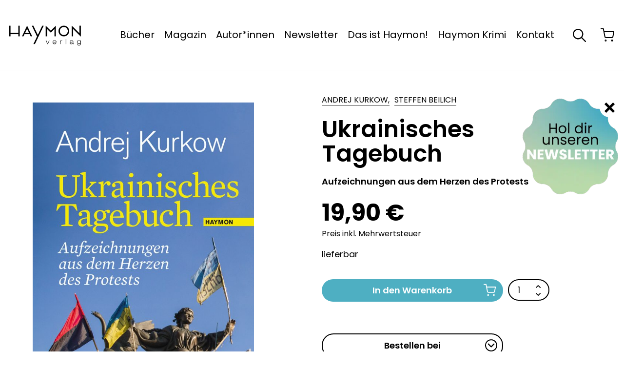

--- FILE ---
content_type: text/html; charset=UTF-8
request_url: https://www.haymonverlag.at/produkt/ukrainisches-tagebuch/
body_size: 35051
content:
<!doctype html>
<html lang="de">
<head>
  <meta charset="UTF-8">
  <meta name="viewport" content="width=device-width, initial-scale=1">
  <link rel="profile" href="https://gmpg.org/xfn/11">

  <meta name="facebook-domain-verification" content="19q5z43w8vvw7wosu139rvfh7ml2yk">

  <link rel="preload" href="https://www.haymonverlag.at/wp-content/themes/theme/assets/fonts/poppins-v20-latin-100.woff2?v=1" as="font" type="font/woff2" crossorigin>
  <link rel="preload" href="https://www.haymonverlag.at/wp-content/themes/theme/assets/fonts/poppins-v20-latin-200.woff2?v=1" as="font" type="font/woff2" crossorigin>
  <link rel="preload" href="https://www.haymonverlag.at/wp-content/themes/theme/assets/fonts/poppins-v20-latin-300.woff2?v=1" as="font" type="font/woff2" crossorigin>
  <link rel="preload" href="https://www.haymonverlag.at/wp-content/themes/theme/assets/fonts/poppins-v20-latin-500.woff2?v=1" as="font" type="font/woff2" crossorigin>
  <link rel="preload" href="https://www.haymonverlag.at/wp-content/themes/theme/assets/fonts/poppins-v20-latin-600.woff2?v=1" as="font" type="font/woff2" crossorigin>
  <link rel="preload" href="https://www.haymonverlag.at/wp-content/themes/theme/assets/fonts/poppins-v20-latin-700.woff2?v=1" as="font" type="font/woff2" crossorigin>
  <link rel="preload" href="https://www.haymonverlag.at/wp-content/themes/theme/assets/fonts/poppins-v20-latin-800.woff2?v=1" as="font" type="font/woff2" crossorigin>
  <link rel="preload" href="https://www.haymonverlag.at/wp-content/themes/theme/assets/fonts/poppins-v20-latin-900.woff2?v=1" as="font" type="font/woff2" crossorigin>
  <link rel="preload" href="https://www.haymonverlag.at/wp-content/themes/theme/assets/fonts/poppins-v20-latin-italic.woff2?v=1" as="font" type="font/woff2" crossorigin>
  <link rel="preload" href="https://www.haymonverlag.at/wp-content/themes/theme/assets/fonts/poppins-v20-latin-regular.woff2?v=1" as="font" type="font/woff2" crossorigin>

  <meta name='robots' content='index, follow, max-image-preview:large, max-snippet:-1, max-video-preview:-1' />

	<!-- This site is optimized with the Yoast SEO plugin v26.8 - https://yoast.com/product/yoast-seo-wordpress/ -->
	<title>Ukrainisches Tagebuch - Haymon Verlag</title>
	<link rel="canonical" href="https://www.haymonverlag.at/produkt/ukrainisches-tagebuch/" />
	<meta property="og:locale" content="de_DE" />
	<meta property="og:type" content="article" />
	<meta property="og:title" content="Ukrainisches Tagebuch - Haymon Verlag" />
	<meta property="og:description" content="Die Ukraine im Umbruch: Andrej Kurkow erzählt aus dem Herzen der Revolution" />
	<meta property="og:url" content="https://www.haymonverlag.at/produkt/ukrainisches-tagebuch/" />
	<meta property="og:site_name" content="Haymon Verlag" />
	<meta property="article:publisher" content="https://www.facebook.com/HaymonVerlag" />
	<meta property="article:modified_time" content="2026-02-01T04:31:52+00:00" />
	<meta property="og:image" content="https://www.haymonverlag.at/wp-content/uploads/2022/06/7154.jpg" />
	<meta property="og:image:width" content="900" />
	<meta property="og:image:height" content="1475" />
	<meta property="og:image:type" content="image/jpeg" />
	<meta name="twitter:card" content="summary_large_image" />
	<meta name="twitter:label1" content="Geschätzte Lesezeit" />
	<meta name="twitter:data1" content="1 Minute" />
	<script type="application/ld+json" class="yoast-schema-graph">{"@context":"https://schema.org","@graph":[{"@type":"WebPage","@id":"https://www.haymonverlag.at/produkt/ukrainisches-tagebuch/","url":"https://www.haymonverlag.at/produkt/ukrainisches-tagebuch/","name":"Ukrainisches Tagebuch - Haymon Verlag","isPartOf":{"@id":"https://www.haymonverlag.at/#website"},"primaryImageOfPage":{"@id":"https://www.haymonverlag.at/produkt/ukrainisches-tagebuch/#primaryimage"},"image":{"@id":"https://www.haymonverlag.at/produkt/ukrainisches-tagebuch/#primaryimage"},"thumbnailUrl":"https://www.haymonverlag.at/wp-content/uploads/2022/06/7154.jpg","datePublished":"2022-06-28T13:06:41+00:00","dateModified":"2026-02-01T04:31:52+00:00","breadcrumb":{"@id":"https://www.haymonverlag.at/produkt/ukrainisches-tagebuch/#breadcrumb"},"inLanguage":"de","potentialAction":[{"@type":"ReadAction","target":["https://www.haymonverlag.at/produkt/ukrainisches-tagebuch/"]}]},{"@type":"ImageObject","inLanguage":"de","@id":"https://www.haymonverlag.at/produkt/ukrainisches-tagebuch/#primaryimage","url":"https://www.haymonverlag.at/wp-content/uploads/2022/06/7154.jpg","contentUrl":"https://www.haymonverlag.at/wp-content/uploads/2022/06/7154.jpg","width":900,"height":1475},{"@type":"BreadcrumbList","@id":"https://www.haymonverlag.at/produkt/ukrainisches-tagebuch/#breadcrumb","itemListElement":[{"@type":"ListItem","position":1,"name":"Startseite","item":"https://www.haymonverlag.at/"},{"@type":"ListItem","position":2,"name":"Bücher","item":"https://www.haymonverlag.at/buecher/"},{"@type":"ListItem","position":3,"name":"Ukrainisches Tagebuch"}]},{"@type":"WebSite","@id":"https://www.haymonverlag.at/#website","url":"https://www.haymonverlag.at/","name":"Haymon Verlag","description":"","publisher":{"@id":"https://www.haymonverlag.at/#organization"},"potentialAction":[{"@type":"SearchAction","target":{"@type":"EntryPoint","urlTemplate":"https://www.haymonverlag.at/?s={search_term_string}"},"query-input":{"@type":"PropertyValueSpecification","valueRequired":true,"valueName":"search_term_string"}}],"inLanguage":"de"},{"@type":"Organization","@id":"https://www.haymonverlag.at/#organization","name":"Haymon Verlag","url":"https://www.haymonverlag.at/","logo":{"@type":"ImageObject","inLanguage":"de","@id":"https://www.haymonverlag.at/#/schema/logo/image/","url":"https://www.haymonverlag.at/wp-content/uploads/2022/06/haymon_logo-01.svg","contentUrl":"https://www.haymonverlag.at/wp-content/uploads/2022/06/haymon_logo-01.svg","width":"1024","height":"1024","caption":"Haymon Verlag"},"image":{"@id":"https://www.haymonverlag.at/#/schema/logo/image/"},"sameAs":["https://www.facebook.com/HaymonVerlag"]}]}</script>
	<!-- / Yoast SEO plugin. -->



<link rel="alternate" type="application/rss+xml" title="Haymon Verlag &raquo; Feed" href="https://www.haymonverlag.at/feed/" />
<link rel="alternate" title="oEmbed (JSON)" type="application/json+oembed" href="https://www.haymonverlag.at/wp-json/oembed/1.0/embed?url=https%3A%2F%2Fwww.haymonverlag.at%2Fprodukt%2Fukrainisches-tagebuch%2F" />
<link rel="alternate" title="oEmbed (XML)" type="text/xml+oembed" href="https://www.haymonverlag.at/wp-json/oembed/1.0/embed?url=https%3A%2F%2Fwww.haymonverlag.at%2Fprodukt%2Fukrainisches-tagebuch%2F&#038;format=xml" />
<style id='wp-img-auto-sizes-contain-inline-css' type='text/css'>
img:is([sizes=auto i],[sizes^="auto," i]){contain-intrinsic-size:3000px 1500px}
/*# sourceURL=wp-img-auto-sizes-contain-inline-css */
</style>
<link rel='stylesheet' id='sbr_styles-css' href='https://www.haymonverlag.at/wp-content/plugins/reviews-feed/assets/css/sbr-styles.min.css?ver=2.1.1' type='text/css' media='all' />
<link rel='stylesheet' id='sbi_styles-css' href='https://www.haymonverlag.at/wp-content/plugins/instagram-feed/css/sbi-styles.min.css?ver=6.10.0' type='text/css' media='all' />
<style id='wp-emoji-styles-inline-css' type='text/css'>

	img.wp-smiley, img.emoji {
		display: inline !important;
		border: none !important;
		box-shadow: none !important;
		height: 1em !important;
		width: 1em !important;
		margin: 0 0.07em !important;
		vertical-align: -0.1em !important;
		background: none !important;
		padding: 0 !important;
	}
/*# sourceURL=wp-emoji-styles-inline-css */
</style>
<style id='wp-block-library-inline-css' type='text/css'>
:root{--wp-block-synced-color:#7a00df;--wp-block-synced-color--rgb:122,0,223;--wp-bound-block-color:var(--wp-block-synced-color);--wp-editor-canvas-background:#ddd;--wp-admin-theme-color:#007cba;--wp-admin-theme-color--rgb:0,124,186;--wp-admin-theme-color-darker-10:#006ba1;--wp-admin-theme-color-darker-10--rgb:0,107,160.5;--wp-admin-theme-color-darker-20:#005a87;--wp-admin-theme-color-darker-20--rgb:0,90,135;--wp-admin-border-width-focus:2px}@media (min-resolution:192dpi){:root{--wp-admin-border-width-focus:1.5px}}.wp-element-button{cursor:pointer}:root .has-very-light-gray-background-color{background-color:#eee}:root .has-very-dark-gray-background-color{background-color:#313131}:root .has-very-light-gray-color{color:#eee}:root .has-very-dark-gray-color{color:#313131}:root .has-vivid-green-cyan-to-vivid-cyan-blue-gradient-background{background:linear-gradient(135deg,#00d084,#0693e3)}:root .has-purple-crush-gradient-background{background:linear-gradient(135deg,#34e2e4,#4721fb 50%,#ab1dfe)}:root .has-hazy-dawn-gradient-background{background:linear-gradient(135deg,#faaca8,#dad0ec)}:root .has-subdued-olive-gradient-background{background:linear-gradient(135deg,#fafae1,#67a671)}:root .has-atomic-cream-gradient-background{background:linear-gradient(135deg,#fdd79a,#004a59)}:root .has-nightshade-gradient-background{background:linear-gradient(135deg,#330968,#31cdcf)}:root .has-midnight-gradient-background{background:linear-gradient(135deg,#020381,#2874fc)}:root{--wp--preset--font-size--normal:16px;--wp--preset--font-size--huge:42px}.has-regular-font-size{font-size:1em}.has-larger-font-size{font-size:2.625em}.has-normal-font-size{font-size:var(--wp--preset--font-size--normal)}.has-huge-font-size{font-size:var(--wp--preset--font-size--huge)}.has-text-align-center{text-align:center}.has-text-align-left{text-align:left}.has-text-align-right{text-align:right}.has-fit-text{white-space:nowrap!important}#end-resizable-editor-section{display:none}.aligncenter{clear:both}.items-justified-left{justify-content:flex-start}.items-justified-center{justify-content:center}.items-justified-right{justify-content:flex-end}.items-justified-space-between{justify-content:space-between}.screen-reader-text{border:0;clip-path:inset(50%);height:1px;margin:-1px;overflow:hidden;padding:0;position:absolute;width:1px;word-wrap:normal!important}.screen-reader-text:focus{background-color:#ddd;clip-path:none;color:#444;display:block;font-size:1em;height:auto;left:5px;line-height:normal;padding:15px 23px 14px;text-decoration:none;top:5px;width:auto;z-index:100000}html :where(.has-border-color){border-style:solid}html :where([style*=border-top-color]){border-top-style:solid}html :where([style*=border-right-color]){border-right-style:solid}html :where([style*=border-bottom-color]){border-bottom-style:solid}html :where([style*=border-left-color]){border-left-style:solid}html :where([style*=border-width]){border-style:solid}html :where([style*=border-top-width]){border-top-style:solid}html :where([style*=border-right-width]){border-right-style:solid}html :where([style*=border-bottom-width]){border-bottom-style:solid}html :where([style*=border-left-width]){border-left-style:solid}html :where(img[class*=wp-image-]){height:auto;max-width:100%}:where(figure){margin:0 0 1em}html :where(.is-position-sticky){--wp-admin--admin-bar--position-offset:var(--wp-admin--admin-bar--height,0px)}@media screen and (max-width:600px){html :where(.is-position-sticky){--wp-admin--admin-bar--position-offset:0px}}

/*# sourceURL=wp-block-library-inline-css */
</style><style id='global-styles-inline-css' type='text/css'>
:root{--wp--preset--aspect-ratio--square: 1;--wp--preset--aspect-ratio--4-3: 4/3;--wp--preset--aspect-ratio--3-4: 3/4;--wp--preset--aspect-ratio--3-2: 3/2;--wp--preset--aspect-ratio--2-3: 2/3;--wp--preset--aspect-ratio--16-9: 16/9;--wp--preset--aspect-ratio--9-16: 9/16;--wp--preset--color--black: #000000;--wp--preset--color--cyan-bluish-gray: #abb8c3;--wp--preset--color--white: #ffffff;--wp--preset--color--pale-pink: #f78da7;--wp--preset--color--vivid-red: #cf2e2e;--wp--preset--color--luminous-vivid-orange: #ff6900;--wp--preset--color--luminous-vivid-amber: #fcb900;--wp--preset--color--light-green-cyan: #7bdcb5;--wp--preset--color--vivid-green-cyan: #00d084;--wp--preset--color--pale-cyan-blue: #8ed1fc;--wp--preset--color--vivid-cyan-blue: #0693e3;--wp--preset--color--vivid-purple: #9b51e0;--wp--preset--gradient--vivid-cyan-blue-to-vivid-purple: linear-gradient(135deg,rgb(6,147,227) 0%,rgb(155,81,224) 100%);--wp--preset--gradient--light-green-cyan-to-vivid-green-cyan: linear-gradient(135deg,rgb(122,220,180) 0%,rgb(0,208,130) 100%);--wp--preset--gradient--luminous-vivid-amber-to-luminous-vivid-orange: linear-gradient(135deg,rgb(252,185,0) 0%,rgb(255,105,0) 100%);--wp--preset--gradient--luminous-vivid-orange-to-vivid-red: linear-gradient(135deg,rgb(255,105,0) 0%,rgb(207,46,46) 100%);--wp--preset--gradient--very-light-gray-to-cyan-bluish-gray: linear-gradient(135deg,rgb(238,238,238) 0%,rgb(169,184,195) 100%);--wp--preset--gradient--cool-to-warm-spectrum: linear-gradient(135deg,rgb(74,234,220) 0%,rgb(151,120,209) 20%,rgb(207,42,186) 40%,rgb(238,44,130) 60%,rgb(251,105,98) 80%,rgb(254,248,76) 100%);--wp--preset--gradient--blush-light-purple: linear-gradient(135deg,rgb(255,206,236) 0%,rgb(152,150,240) 100%);--wp--preset--gradient--blush-bordeaux: linear-gradient(135deg,rgb(254,205,165) 0%,rgb(254,45,45) 50%,rgb(107,0,62) 100%);--wp--preset--gradient--luminous-dusk: linear-gradient(135deg,rgb(255,203,112) 0%,rgb(199,81,192) 50%,rgb(65,88,208) 100%);--wp--preset--gradient--pale-ocean: linear-gradient(135deg,rgb(255,245,203) 0%,rgb(182,227,212) 50%,rgb(51,167,181) 100%);--wp--preset--gradient--electric-grass: linear-gradient(135deg,rgb(202,248,128) 0%,rgb(113,206,126) 100%);--wp--preset--gradient--midnight: linear-gradient(135deg,rgb(2,3,129) 0%,rgb(40,116,252) 100%);--wp--preset--font-size--small: 13px;--wp--preset--font-size--medium: 20px;--wp--preset--font-size--large: 36px;--wp--preset--font-size--x-large: 42px;--wp--preset--spacing--20: 0.44rem;--wp--preset--spacing--30: 0.67rem;--wp--preset--spacing--40: 1rem;--wp--preset--spacing--50: 1.5rem;--wp--preset--spacing--60: 2.25rem;--wp--preset--spacing--70: 3.38rem;--wp--preset--spacing--80: 5.06rem;--wp--preset--shadow--natural: 6px 6px 9px rgba(0, 0, 0, 0.2);--wp--preset--shadow--deep: 12px 12px 50px rgba(0, 0, 0, 0.4);--wp--preset--shadow--sharp: 6px 6px 0px rgba(0, 0, 0, 0.2);--wp--preset--shadow--outlined: 6px 6px 0px -3px rgb(255, 255, 255), 6px 6px rgb(0, 0, 0);--wp--preset--shadow--crisp: 6px 6px 0px rgb(0, 0, 0);}:where(.is-layout-flex){gap: 0.5em;}:where(.is-layout-grid){gap: 0.5em;}body .is-layout-flex{display: flex;}.is-layout-flex{flex-wrap: wrap;align-items: center;}.is-layout-flex > :is(*, div){margin: 0;}body .is-layout-grid{display: grid;}.is-layout-grid > :is(*, div){margin: 0;}:where(.wp-block-columns.is-layout-flex){gap: 2em;}:where(.wp-block-columns.is-layout-grid){gap: 2em;}:where(.wp-block-post-template.is-layout-flex){gap: 1.25em;}:where(.wp-block-post-template.is-layout-grid){gap: 1.25em;}.has-black-color{color: var(--wp--preset--color--black) !important;}.has-cyan-bluish-gray-color{color: var(--wp--preset--color--cyan-bluish-gray) !important;}.has-white-color{color: var(--wp--preset--color--white) !important;}.has-pale-pink-color{color: var(--wp--preset--color--pale-pink) !important;}.has-vivid-red-color{color: var(--wp--preset--color--vivid-red) !important;}.has-luminous-vivid-orange-color{color: var(--wp--preset--color--luminous-vivid-orange) !important;}.has-luminous-vivid-amber-color{color: var(--wp--preset--color--luminous-vivid-amber) !important;}.has-light-green-cyan-color{color: var(--wp--preset--color--light-green-cyan) !important;}.has-vivid-green-cyan-color{color: var(--wp--preset--color--vivid-green-cyan) !important;}.has-pale-cyan-blue-color{color: var(--wp--preset--color--pale-cyan-blue) !important;}.has-vivid-cyan-blue-color{color: var(--wp--preset--color--vivid-cyan-blue) !important;}.has-vivid-purple-color{color: var(--wp--preset--color--vivid-purple) !important;}.has-black-background-color{background-color: var(--wp--preset--color--black) !important;}.has-cyan-bluish-gray-background-color{background-color: var(--wp--preset--color--cyan-bluish-gray) !important;}.has-white-background-color{background-color: var(--wp--preset--color--white) !important;}.has-pale-pink-background-color{background-color: var(--wp--preset--color--pale-pink) !important;}.has-vivid-red-background-color{background-color: var(--wp--preset--color--vivid-red) !important;}.has-luminous-vivid-orange-background-color{background-color: var(--wp--preset--color--luminous-vivid-orange) !important;}.has-luminous-vivid-amber-background-color{background-color: var(--wp--preset--color--luminous-vivid-amber) !important;}.has-light-green-cyan-background-color{background-color: var(--wp--preset--color--light-green-cyan) !important;}.has-vivid-green-cyan-background-color{background-color: var(--wp--preset--color--vivid-green-cyan) !important;}.has-pale-cyan-blue-background-color{background-color: var(--wp--preset--color--pale-cyan-blue) !important;}.has-vivid-cyan-blue-background-color{background-color: var(--wp--preset--color--vivid-cyan-blue) !important;}.has-vivid-purple-background-color{background-color: var(--wp--preset--color--vivid-purple) !important;}.has-black-border-color{border-color: var(--wp--preset--color--black) !important;}.has-cyan-bluish-gray-border-color{border-color: var(--wp--preset--color--cyan-bluish-gray) !important;}.has-white-border-color{border-color: var(--wp--preset--color--white) !important;}.has-pale-pink-border-color{border-color: var(--wp--preset--color--pale-pink) !important;}.has-vivid-red-border-color{border-color: var(--wp--preset--color--vivid-red) !important;}.has-luminous-vivid-orange-border-color{border-color: var(--wp--preset--color--luminous-vivid-orange) !important;}.has-luminous-vivid-amber-border-color{border-color: var(--wp--preset--color--luminous-vivid-amber) !important;}.has-light-green-cyan-border-color{border-color: var(--wp--preset--color--light-green-cyan) !important;}.has-vivid-green-cyan-border-color{border-color: var(--wp--preset--color--vivid-green-cyan) !important;}.has-pale-cyan-blue-border-color{border-color: var(--wp--preset--color--pale-cyan-blue) !important;}.has-vivid-cyan-blue-border-color{border-color: var(--wp--preset--color--vivid-cyan-blue) !important;}.has-vivid-purple-border-color{border-color: var(--wp--preset--color--vivid-purple) !important;}.has-vivid-cyan-blue-to-vivid-purple-gradient-background{background: var(--wp--preset--gradient--vivid-cyan-blue-to-vivid-purple) !important;}.has-light-green-cyan-to-vivid-green-cyan-gradient-background{background: var(--wp--preset--gradient--light-green-cyan-to-vivid-green-cyan) !important;}.has-luminous-vivid-amber-to-luminous-vivid-orange-gradient-background{background: var(--wp--preset--gradient--luminous-vivid-amber-to-luminous-vivid-orange) !important;}.has-luminous-vivid-orange-to-vivid-red-gradient-background{background: var(--wp--preset--gradient--luminous-vivid-orange-to-vivid-red) !important;}.has-very-light-gray-to-cyan-bluish-gray-gradient-background{background: var(--wp--preset--gradient--very-light-gray-to-cyan-bluish-gray) !important;}.has-cool-to-warm-spectrum-gradient-background{background: var(--wp--preset--gradient--cool-to-warm-spectrum) !important;}.has-blush-light-purple-gradient-background{background: var(--wp--preset--gradient--blush-light-purple) !important;}.has-blush-bordeaux-gradient-background{background: var(--wp--preset--gradient--blush-bordeaux) !important;}.has-luminous-dusk-gradient-background{background: var(--wp--preset--gradient--luminous-dusk) !important;}.has-pale-ocean-gradient-background{background: var(--wp--preset--gradient--pale-ocean) !important;}.has-electric-grass-gradient-background{background: var(--wp--preset--gradient--electric-grass) !important;}.has-midnight-gradient-background{background: var(--wp--preset--gradient--midnight) !important;}.has-small-font-size{font-size: var(--wp--preset--font-size--small) !important;}.has-medium-font-size{font-size: var(--wp--preset--font-size--medium) !important;}.has-large-font-size{font-size: var(--wp--preset--font-size--large) !important;}.has-x-large-font-size{font-size: var(--wp--preset--font-size--x-large) !important;}
/*# sourceURL=global-styles-inline-css */
</style>

<style id='classic-theme-styles-inline-css' type='text/css'>
/*! This file is auto-generated */
.wp-block-button__link{color:#fff;background-color:#32373c;border-radius:9999px;box-shadow:none;text-decoration:none;padding:calc(.667em + 2px) calc(1.333em + 2px);font-size:1.125em}.wp-block-file__button{background:#32373c;color:#fff;text-decoration:none}
/*# sourceURL=/wp-includes/css/classic-themes.min.css */
</style>
<link rel='stylesheet' id='ctf_styles-css' href='https://www.haymonverlag.at/wp-content/plugins/custom-twitter-feeds/css/ctf-styles.min.css?ver=2.3.1' type='text/css' media='all' />
<style id='woocommerce-inline-inline-css' type='text/css'>
.woocommerce form .form-row .required { visibility: visible; }
/*# sourceURL=woocommerce-inline-inline-css */
</style>
<link data-minify="1" rel='stylesheet' id='haymon-style-css' href='https://www.haymonverlag.at/wp-content/cache/min/1/wp-content/themes/theme/style.css?ver=1769429503' type='text/css' media='all' />
<link data-minify="1" rel='stylesheet' id='borlabs-cookie-custom-css' href='https://www.haymonverlag.at/wp-content/cache/min/1/wp-content/cache/borlabs-cookie/1/borlabs-cookie-1-de.css?ver=1769429503' type='text/css' media='all' />
<link data-minify="1" rel='stylesheet' id='wc_stripe_express_checkout_style-css' href='https://www.haymonverlag.at/wp-content/cache/min/1/wp-content/plugins/woocommerce-gateway-stripe/build/express-checkout.css?ver=1769429521' type='text/css' media='all' />
<script type="text/javascript" src="https://www.haymonverlag.at/wp-includes/js/jquery/jquery.min.js?ver=3.7.1" id="jquery-core-js" data-rocket-defer defer></script>
<script type="text/javascript" src="https://www.haymonverlag.at/wp-includes/js/jquery/jquery-migrate.min.js?ver=3.4.1" id="jquery-migrate-js" data-rocket-defer defer></script>
<script type="text/javascript" src="https://www.haymonverlag.at/wp-content/plugins/woocommerce/assets/js/zoom/jquery.zoom.min.js?ver=1.7.21-wc.10.4.3" id="wc-zoom-js" defer="defer" data-wp-strategy="defer"></script>
<script type="text/javascript" id="wc-single-product-js-extra">
/* <![CDATA[ */
var wc_single_product_params = {"i18n_required_rating_text":"Bitte w\u00e4hle eine Bewertung","i18n_rating_options":["1 von 5\u00a0Sternen","2 von 5\u00a0Sternen","3 von 5\u00a0Sternen","4 von 5\u00a0Sternen","5 von 5\u00a0Sternen"],"i18n_product_gallery_trigger_text":"Bildergalerie im Vollbildmodus anzeigen","review_rating_required":"yes","flexslider":{"rtl":false,"animation":"slide","smoothHeight":true,"directionNav":false,"controlNav":"thumbnails","slideshow":false,"animationSpeed":500,"animationLoop":false,"allowOneSlide":false},"zoom_enabled":"1","zoom_options":[],"photoswipe_enabled":"","photoswipe_options":{"shareEl":false,"closeOnScroll":false,"history":false,"hideAnimationDuration":0,"showAnimationDuration":0},"flexslider_enabled":""};
//# sourceURL=wc-single-product-js-extra
/* ]]> */
</script>
<script type="text/javascript" src="https://www.haymonverlag.at/wp-content/plugins/woocommerce/assets/js/frontend/single-product.min.js?ver=10.4.3" id="wc-single-product-js" defer="defer" data-wp-strategy="defer"></script>
<script type="text/javascript" src="https://www.haymonverlag.at/wp-content/plugins/woocommerce/assets/js/jquery-blockui/jquery.blockUI.min.js?ver=2.7.0-wc.10.4.3" id="wc-jquery-blockui-js" defer="defer" data-wp-strategy="defer"></script>
<script type="text/javascript" src="https://www.haymonverlag.at/wp-content/plugins/woocommerce/assets/js/js-cookie/js.cookie.min.js?ver=2.1.4-wc.10.4.3" id="wc-js-cookie-js" defer="defer" data-wp-strategy="defer"></script>
<script type="text/javascript" id="woocommerce-js-extra">
/* <![CDATA[ */
var woocommerce_params = {"ajax_url":"/wp-admin/admin-ajax.php","wc_ajax_url":"/?wc-ajax=%%endpoint%%","i18n_password_show":"Passwort anzeigen","i18n_password_hide":"Passwort ausblenden"};
//# sourceURL=woocommerce-js-extra
/* ]]> */
</script>
<script type="text/javascript" src="https://www.haymonverlag.at/wp-content/plugins/woocommerce/assets/js/frontend/woocommerce.min.js?ver=10.4.3" id="woocommerce-js" defer="defer" data-wp-strategy="defer"></script>
<script data-no-optimize="1" data-no-minify="1" data-cfasync="false" nowprocket type="text/javascript" src="https://www.haymonverlag.at/wp-content/cache/borlabs-cookie/1/borlabs-cookie-config-de.json.js?ver=3.3.23-83" id="borlabs-cookie-config-js"></script>
<script data-no-optimize="1" data-no-minify="1" data-cfasync="false" nowprocket type="text/javascript" src="https://www.haymonverlag.at/wp-content/plugins/borlabs-cookie/assets/javascript/borlabs-cookie-prioritize.min.js?ver=3.3.23" id="borlabs-cookie-prioritize-js"></script>
<script type="text/javascript" id="wc-gzd-unit-price-observer-queue-js-extra">
/* <![CDATA[ */
var wc_gzd_unit_price_observer_queue_params = {"ajax_url":"/wp-admin/admin-ajax.php","wc_ajax_url":"/?wc-ajax=%%endpoint%%","refresh_unit_price_nonce":"5f6071c0a9"};
//# sourceURL=wc-gzd-unit-price-observer-queue-js-extra
/* ]]> */
</script>
<script data-minify="1" type="text/javascript" src="https://www.haymonverlag.at/wp-content/cache/min/1/wp-content/plugins/woocommerce-germanized/build/static/unit-price-observer-queue.js?ver=1769429521" id="wc-gzd-unit-price-observer-queue-js" defer="defer" data-wp-strategy="defer"></script>
<script type="text/javascript" src="https://www.haymonverlag.at/wp-content/plugins/woocommerce/assets/js/accounting/accounting.min.js?ver=0.4.2" id="wc-accounting-js" data-rocket-defer defer></script>
<script type="text/javascript" id="wc-gzd-unit-price-observer-js-extra">
/* <![CDATA[ */
var wc_gzd_unit_price_observer_params = {"wrapper":".product","price_selector":{"p.price":{"is_total_price":false,"is_primary_selector":true,"quantity_selector":""}},"replace_price":"1","product_id":"1728","price_decimal_sep":",","price_thousand_sep":".","qty_selector":"input.quantity, input.qty","refresh_on_load":""};
//# sourceURL=wc-gzd-unit-price-observer-js-extra
/* ]]> */
</script>
<script data-minify="1" type="text/javascript" src="https://www.haymonverlag.at/wp-content/cache/min/1/wp-content/plugins/woocommerce-germanized/build/static/unit-price-observer.js?ver=1769429521" id="wc-gzd-unit-price-observer-js" defer="defer" data-wp-strategy="defer"></script>
<link rel="https://api.w.org/" href="https://www.haymonverlag.at/wp-json/" /><link rel="alternate" title="JSON" type="application/json" href="https://www.haymonverlag.at/wp-json/wp/v2/product/1728" /><link rel="EditURI" type="application/rsd+xml" title="RSD" href="https://www.haymonverlag.at/xmlrpc.php?rsd" />
<meta name="generator" content="WordPress 6.9" />
<meta name="generator" content="WooCommerce 10.4.3" />
<link rel='shortlink' href='https://www.haymonverlag.at/?p=1728' />
	<noscript><style>.woocommerce-product-gallery{ opacity: 1 !important; }</style></noscript>
	<link rel="icon" href="https://www.haymonverlag.at/wp-content/uploads/2022/07/cropped-haymon_verlag_favicon_1_klein-32x32.png" sizes="32x32" />
<link rel="icon" href="https://www.haymonverlag.at/wp-content/uploads/2022/07/cropped-haymon_verlag_favicon_1_klein-192x192.png" sizes="192x192" />
<link rel="apple-touch-icon" href="https://www.haymonverlag.at/wp-content/uploads/2022/07/cropped-haymon_verlag_favicon_1_klein-180x180.png" />
<meta name="msapplication-TileImage" content="https://www.haymonverlag.at/wp-content/uploads/2022/07/cropped-haymon_verlag_favicon_1_klein-270x270.png" />
<noscript><style id="rocket-lazyload-nojs-css">.rll-youtube-player, [data-lazy-src]{display:none !important;}</style></noscript><link data-minify="1" rel='stylesheet' id='wc-stripe-blocks-checkout-style-css' href='https://www.haymonverlag.at/wp-content/cache/min/1/wp-content/plugins/woocommerce-gateway-stripe/build/upe-blocks.css?ver=1769429503' type='text/css' media='all' />
<link data-minify="1" rel='stylesheet' id='wc-blocks-style-css' href='https://www.haymonverlag.at/wp-content/cache/min/1/wp-content/plugins/woocommerce/assets/client/blocks/wc-blocks.css?ver=1769429503' type='text/css' media='all' />
<link data-minify="1" rel='stylesheet' id='wc-stripe-upe-classic-css' href='https://www.haymonverlag.at/wp-content/cache/min/1/wp-content/plugins/woocommerce-gateway-stripe/build/upe-classic.css?ver=1769429521' type='text/css' media='all' />
<link data-minify="1" rel='stylesheet' id='stripelink_styles-css' href='https://www.haymonverlag.at/wp-content/cache/min/1/wp-content/plugins/woocommerce-gateway-stripe/assets/css/stripe-link.css?ver=1769429521' type='text/css' media='all' />
<meta name="generator" content="WP Rocket 3.20.3" data-wpr-features="wpr_defer_js wpr_minify_js wpr_lazyload_images wpr_minify_css wpr_preload_links wpr_desktop" /></head>

<body class="wp-singular product-template-default single single-product postid-1728 wp-theme-theme theme-theme woocommerce woocommerce-page woocommerce-no-js">

<div data-rocket-location-hash="19d9efc3dd8cd546ea25b130769a2167" id="page" class="c-main-site">
  <header data-rocket-location-hash="c98d03bbf29b62dca51f23e088cc082e" class="c-main-header">
    <div data-rocket-location-hash="e3e98ef2d80ad9519d78dbc60dbefc29" class=" c-main-header__container">
      <div class="c-main-header__inner">

        <a class="c-main-header__logo" href="https://www.haymonverlag.at">
          <img width="1" height="1" src="data:image/svg+xml,%3Csvg%20xmlns='http://www.w3.org/2000/svg'%20viewBox='0%200%201%201'%3E%3C/svg%3E" class="c-main-header__logo-img" alt="" decoding="async" data-lazy-src="https://www.haymonverlag.at/wp-content/uploads/2022/06/haymon_logo-01.svg" /><noscript><img width="1" height="1" src="https://www.haymonverlag.at/wp-content/uploads/2022/06/haymon_logo-01.svg" class="c-main-header__logo-img" alt="" decoding="async" /></noscript>        </a>

        <div data-rocket-location-hash="8bfcd98f8f0f437ebd70eb26e9f4b836" class="l-container">
          <nav class="c-main-navigation">
            <div class="c-main-navigation__menu-container"><ul id="primary-menu" class="c-main-navigation__menu"><li id="menu-item-103" class="menu-item menu-item-type-post_type menu-item-object-page menu-item-has-children current_page_parent menu-item-103"><a href="https://www.haymonverlag.at/buecher/">Bücher</a>
<ul class="sub-menu">
	<li id="menu-item-2800" class="menu-item menu-item-type-taxonomy menu-item-object-product_cat menu-item-2800"><a href="https://www.haymonverlag.at/produkt-kategorie/neue-buecher/">Neue Bücher</a></li>
	<li id="menu-item-2798" class="menu-item menu-item-type-taxonomy menu-item-object-product_cat current-product-ancestor current-menu-parent current-product-parent menu-item-2798"><a href="https://www.haymonverlag.at/produkt-kategorie/literatur/">Literatur</a></li>
	<li id="menu-item-2799" class="menu-item menu-item-type-taxonomy menu-item-object-product_cat menu-item-2799"><a href="https://www.haymonverlag.at/produkt-kategorie/sachbuch/">Sachbuch</a></li>
	<li id="menu-item-2801" class="menu-item menu-item-type-taxonomy menu-item-object-product_cat menu-item-2801"><a href="https://www.haymonverlag.at/produkt-kategorie/krimi/">Krimi</a></li>
</ul>
<div class='sub-menu-chevron-holder'><div class='sub-menu-chevron'></div></div></li>
<li id="menu-item-49" class="menu-item menu-item-type-post_type menu-item-object-page menu-item-49"><a href="https://www.haymonverlag.at/magazin/">Magazin</a></li>
<li id="menu-item-53" class="menu-item menu-item-type-post_type menu-item-object-page menu-item-53"><a href="https://www.haymonverlag.at/autorinnen/">Autor*innen</a></li>
<li id="menu-item-2835" class="menu-item menu-item-type-post_type menu-item-object-page menu-item-2835"><a href="https://www.haymonverlag.at/newsletter/">Newsletter</a></li>
<li id="menu-item-95" class="menu-item menu-item-type-post_type menu-item-object-page menu-item-95"><a href="https://www.haymonverlag.at/das-ist-haymon/">Das ist Haymon!</a></li>
<li id="menu-item-4293" class="menu-item menu-item-type-post_type menu-item-object-page menu-item-4293"><a href="https://www.haymonverlag.at/das-ist-haymon-krimi/">Haymon Krimi</a></li>
<li id="menu-item-3855" class="menu-item menu-item-type-post_type menu-item-object-page menu-item-3855"><a href="https://www.haymonverlag.at/kontakt-aufnehmen/">Kontakt</a></li>
</ul></div>          </nav>
        </div>

        <div class="c-main-header__actions">
                    <div class="c-search__wrapper js-main-header__search ">
            <svg class="c-search__close js-search__close" xmlns="http://www.w3.org/2000/svg" width="38" height="38" viewBox="0 0 38 38"><g transform="translate(-367 -59)"><circle cx="19" cy="19" r="19" transform="translate(367 59)"/><g transform="translate(-1443)"><path d="M-5538-23344v24.469" transform="translate(-10753.094 20492.242) rotate(45)" fill="none" stroke="#fff" stroke-width="2"/><path d="M-5538-23344v24.469" transform="translate(-18585.008 -12503.859) rotate(135)" fill="none" stroke="#fff" stroke-width="2"/></g></g></svg>
            <form action="/" method="GET" class="c-search__form">
              <input type="text"
                     name="s"
                     id="s"
                     value=""
                     data-swplive="true"
                     class="o-input__field js-search__field"
                     placeholder="Suchen..."/>
              <div class="c-search__results"></div>
              <button class="c-search__all-results">Alle Ergebnisse anzeigen<span class="js-search__results-number"></span></button>
            </form>

            <div class="c-main-header__search ">
              <svg class="c-main-header__search-icon" xmlns="http://www.w3.org/2000/svg" width="27" height="27.007" viewBox="0 0 27 27.007"><path d="M31.184,29.545l-7.509-7.58a10.7,10.7,0,1,0-1.624,1.645l7.46,7.53a1.156,1.156,0,0,0,1.631.042A1.163,1.163,0,0,0,31.184,29.545ZM15.265,23.7a8.45,8.45,0,1,1,5.977-2.475A8.4,8.4,0,0,1,15.265,23.7Z" transform="translate(-4.5 -4.493)"/></svg>            </div>
          </div>
          <a class="c-main-header__cart" href="https://www.haymonverlag.at/warenkorb/">
            <svg class="c-main-header__cart-icon" xmlns="http://www.w3.org/2000/svg" width="35" height="33.5" viewBox="0 0 35 33.5"><g transform="translate(1 1)"><path d="M15,31.5A1.5,1.5,0,1,1,13.5,30,1.5,1.5,0,0,1,15,31.5Z" transform="translate(-1.5 -1.5)" fill="none" stroke="#000" stroke-linecap="round" stroke-linejoin="round" stroke-width="2"/><path d="M31.5,31.5A1.5,1.5,0,1,1,30,30,1.5,1.5,0,0,1,31.5,31.5Z" transform="translate(-1.5 -1.5)" fill="none" stroke="#000" stroke-linecap="round" stroke-linejoin="round" stroke-width="2"/><path d="M1.5,1.5h6l4.02,20.085a3,3,0,0,0,3,2.415H29.1a3,3,0,0,0,3-2.415L34.5,9H9" transform="translate(-1.5 -1.5)" fill="none" stroke="#000" stroke-linecap="round" stroke-linejoin="round" stroke-width="2.5"/></g></svg>                      </a>

          <div class="c-main-header__burger-holder is-hidden-xl-up">
            <div class="c-main-header__burger js-main-header-burger">
              <span></span>
              <span></span>
              <span></span>
            </div>
          </div>
        </div>

      </div>
    </div>
  </header>


  <div data-rocket-location-hash="b74a86ab448a53e6d1dc401b394b0dba" id="content" class="c-main-site__content">

	<div data-rocket-location-hash="e80343eeae638b45e11eebf76f81be0a" id="primary" class="content-area"><main id="main" class="site-main">
					
			
<div class="l-container">
  <div class="woocommerce-notices-wrapper"></div>  <div id="product-1728" data-product-id="1728" class="c-single-product product type-product post-1728 status-publish first instock product_cat-literatur has-post-thumbnail taxable shipping-taxable purchasable product-type-simple">

    <div class="l-row c-single-product__content-row">
      <div class="l-col l-col-5 l-col-m-12">
        <div class="c-single-product__image-wrapper">
          <div class="woocommerce-product-gallery woocommerce-product-gallery--with-images woocommerce-product-gallery--columns-4 images" data-columns="4" style="opacity: 0; transition: opacity .25s ease-in-out;">
  <figure class="woocommerce-product-gallery__wrapper c-single-product__image">
    <div data-thumb="https://www.haymonverlag.at/wp-content/uploads/2022/06/7154-100x100.jpg" data-thumb-alt="Ukrainisches Tagebuch" data-thumb-srcset="https://www.haymonverlag.at/wp-content/uploads/2022/06/7154-100x100.jpg 100w, https://www.haymonverlag.at/wp-content/uploads/2022/06/7154-150x150.jpg 150w, https://www.haymonverlag.at/wp-content/uploads/2022/06/7154-300x300.jpg 300w"  data-thumb-sizes="(max-width: 100px) 100vw, 100px" class="woocommerce-product-gallery__image"><a href="https://www.haymonverlag.at/wp-content/uploads/2022/06/7154.jpg"><img width="600" height="983" src="https://www.haymonverlag.at/wp-content/uploads/2022/06/7154-600x983.jpg" class="wp-post-image" alt="Ukrainisches Tagebuch" data-caption="" data-src="https://www.haymonverlag.at/wp-content/uploads/2022/06/7154.jpg" data-large_image="https://www.haymonverlag.at/wp-content/uploads/2022/06/7154.jpg" data-large_image_width="900" data-large_image_height="1475" decoding="async" fetchpriority="high" srcset="https://www.haymonverlag.at/wp-content/uploads/2022/06/7154-600x983.jpg 600w, https://www.haymonverlag.at/wp-content/uploads/2022/06/7154-183x300.jpg 183w, https://www.haymonverlag.at/wp-content/uploads/2022/06/7154-625x1024.jpg 625w, https://www.haymonverlag.at/wp-content/uploads/2022/06/7154-768x1259.jpg 768w, https://www.haymonverlag.at/wp-content/uploads/2022/06/7154-200x328.jpg 200w, https://www.haymonverlag.at/wp-content/uploads/2022/06/7154.jpg 900w" sizes="(max-width: 600px) 100vw, 600px" /></a></div>
  </figure>
</div>
  <div class="c-single-product__image-buttons ">
        <a class="o-button o-button--gray o-button--block" href="https://www.haymonverlag.at/?attachment_id=1727" target="_blank">
      Cover      <svg class="c-single-product__image-button-icon" xmlns="http://www.w3.org/2000/svg" width="21.302" height="21.302" viewBox="0 0 21.302 21.302"><g transform="translate(1 1)"><path d="M23.8,22.5v4.289a2.145,2.145,0,0,1-2.145,2.145H6.645A2.145,2.145,0,0,1,4.5,26.789V22.5" transform="translate(-4.5 -9.632)" fill="none" stroke="#000" stroke-linecap="round" stroke-linejoin="round" stroke-width="2"/><path d="M10.5,15l5.362,5.362L21.223,15" transform="translate(-6.211 -7.494)" fill="none" stroke="#000" stroke-linecap="round" stroke-linejoin="round" stroke-width="2"/><path d="M18,17.368V4.5" transform="translate(-8.349 -4.5)" fill="none" stroke="#000" stroke-linecap="round" stroke-linejoin="round" stroke-width="2"/></g></svg>    </a>
  </div>
          </div>
      </div>

      <div class="l-col l-col-6 l-col-offset-1 l-col-l-7 l-col-offset-l-no l-col-m-12">
        <div class="summary entry-summary c-single-product__summary">
            <div class="c-single-product__authors">
        <a class="c-single-product__author" href="https://www.haymonverlag.at/autorinnen-autoren/andrej-kurkow/">
        Andrej Kurkow,       </a>
            <a class="c-single-product__author" href="https://www.haymonverlag.at/autorinnen-autoren/steffen-beilich/">
        Steffen Beilich      </a>
        </div>
  <h1 class="product_title entry-title c-single-product__title">Ukrainisches Tagebuch</h1>  <div class="c-single-product__subtitle">
    Aufzeichnungen aus dem Herzen des Protests  </div>
  <p class="price c-single-product__price">
  19,90&nbsp;&euro;</p>
<div class="c-single-product__price-tax">
  Preis inkl. Mehrwertsteuer</div>


<div class="c-single-product__stock is-in-stock">
  lieferbar</div>



<div class="legal-price-info">
	<p class="wc-gzd-additional-info">
					</p>
</div>




  
  <form class="cart c-single-product__cart" action="https://www.haymonverlag.at/produkt/ukrainisches-tagebuch/" method="post" enctype='multipart/form-data'>
    
    <button type="submit" name="add-to-cart" value="1728" class="single_add_to_cart_button button alt o-button o-button--blue o-button--block c-single-product__add-to-cart">
      In den Warenkorb      <svg class="c-single-product__add-to-cart-icon" xmlns="http://www.w3.org/2000/svg" width="35" height="33.5" viewBox="0 0 35 33.5"><g transform="translate(1 1)"><path d="M15,31.5A1.5,1.5,0,1,1,13.5,30,1.5,1.5,0,0,1,15,31.5Z" transform="translate(-1.5 -1.5)" fill="none" stroke="#000" stroke-linecap="round" stroke-linejoin="round" stroke-width="2"/><path d="M31.5,31.5A1.5,1.5,0,1,1,30,30,1.5,1.5,0,0,1,31.5,31.5Z" transform="translate(-1.5 -1.5)" fill="none" stroke="#000" stroke-linecap="round" stroke-linejoin="round" stroke-width="2"/><path d="M1.5,1.5h6l4.02,20.085a3,3,0,0,0,3,2.415H29.1a3,3,0,0,0,3-2.415L34.5,9H9" transform="translate(-1.5 -1.5)" fill="none" stroke="#000" stroke-linecap="round" stroke-linejoin="round" stroke-width="2.5"/></g></svg>    </button>

        <div class="quantity o-input c-single-product__quantity">
      <input type="number"
             id="quantity_697fabbf9f007"
             class="input-text qty text o-input o-input__field c-single-product__quantity-field js-products__quantity"
             step="1"
             min="1"
                     name="quantity"
             value="1"
             title="Menge"
             placeholder=""
             autocomplete="off">
      <div class="c-single-product__quantity-buttons">
        <div class="c-single-product__quantity-button c-single-product__quantity-button--add">
          <svg class="c-single-product__quantity-button-icon" xmlns="http://www.w3.org/2000/svg" width="9.421" height="16.029" viewBox="0 0 9.421 16.029">  <path d="M13.715.539a1.362,1.362,0,0,1,1.92,0,1.34,1.34,0,0,1,.394.956,1.364,1.364,0,0,1-.4.963L9,9.068a1.355,1.355,0,0,1-1.87-.042L.4,2.318A1.357,1.357,0,0,1,2.318.4l5.7,5.759Z" transform="translate(9.421) rotate(90)" fill="#fff"/></svg>        </div>
        <div class="c-single-product__quantity-button c-single-product__quantity-button--sub">
          <svg class="c-single-product__quantity-button-icon" xmlns="http://www.w3.org/2000/svg" width="9.421" height="16.029" viewBox="0 0 9.421 16.029">  <path d="M13.715.539a1.362,1.362,0,0,1,1.92,0,1.34,1.34,0,0,1,.394.956,1.364,1.364,0,0,1-.4.963L9,9.068a1.355,1.355,0,0,1-1.87-.042L.4,2.318A1.357,1.357,0,0,1,2.318.4l5.7,5.759Z" transform="translate(9.421) rotate(90)" fill="#fff"/></svg>        </div>
      </div>
    </div>
    
      </form>

  		<div id="wc-stripe-express-checkout-element" style="margin-top: 1em;clear:both;display:none;">
			<!-- A Stripe Element will be inserted here. -->
		</div>
		<wc-order-attribution-inputs id="wc-stripe-express-checkout__order-attribution-inputs"></wc-order-attribution-inputs>
<div id="ppcp-recaptcha-v2-container" style="margin:20px 0;"></div>  <div class="c-single-product__order-at">
    <div class="o-button o-button--bordered o-button--block js-single-product__order-at">
      <div class="c-single-product__order-at-title">
        Bestellen bei      </div>
      <svg class="c-single-product__order-at-icon" xmlns="http://www.w3.org/2000/svg" width="29.25" height="29.25" viewBox="0 0 29.25 29.25"><path d="M10.378,14.815a1.362,1.362,0,0,0,0,1.92l6.729,6.708a1.356,1.356,0,0,0,1.87.042l6.63-6.609a1.355,1.355,0,1,0-1.912-1.92L18,20.566l-5.7-5.759A1.356,1.356,0,0,0,10.378,14.815Z" transform="translate(-3.375 -4.413)"/><path d="M3.375,18A14.625,14.625,0,1,0,18,3.375,14.623,14.623,0,0,0,3.375,18ZM26.747,9.253A12.37,12.37,0,1,1,9.253,26.747,12.37,12.37,0,1,1,26.747,9.253Z" transform="translate(-3.375 -3.375)"/></svg>        <div class="c-single-product__order-at-logos">
            <div class="c-single-product__order-at-logos-inner">
                  <a class="c-single-product__order-at-logo" href="http://www.thalia.at/shop/home/artikeldetails/EAN978-3-7099-7154-3" target="_blank">
          <img width="1101" height="244" src="data:image/svg+xml,%3Csvg%20xmlns='http://www.w3.org/2000/svg'%20viewBox='0%200%201101%20244'%3E%3C/svg%3E" class="attachment-small size-small" alt="" decoding="async" data-lazy-srcset="https://www.haymonverlag.at/wp-content/uploads/2022/07/thalia-at-logo_cmyk_neu.webp 1101w, https://www.haymonverlag.at/wp-content/uploads/2022/07/thalia-at-logo_cmyk_neu-300x66.webp 300w, https://www.haymonverlag.at/wp-content/uploads/2022/07/thalia-at-logo_cmyk_neu-1024x227.webp 1024w, https://www.haymonverlag.at/wp-content/uploads/2022/07/thalia-at-logo_cmyk_neu-768x170.webp 768w, https://www.haymonverlag.at/wp-content/uploads/2022/07/thalia-at-logo_cmyk_neu-200x44.webp 200w, https://www.haymonverlag.at/wp-content/uploads/2022/07/thalia-at-logo_cmyk_neu-600x133.webp 600w" data-lazy-sizes="(max-width: 1101px) 100vw, 1101px" data-lazy-src="https://www.haymonverlag.at/wp-content/uploads/2022/07/thalia-at-logo_cmyk_neu.webp" /><noscript><img width="1101" height="244" src="https://www.haymonverlag.at/wp-content/uploads/2022/07/thalia-at-logo_cmyk_neu.webp" class="attachment-small size-small" alt="" decoding="async" srcset="https://www.haymonverlag.at/wp-content/uploads/2022/07/thalia-at-logo_cmyk_neu.webp 1101w, https://www.haymonverlag.at/wp-content/uploads/2022/07/thalia-at-logo_cmyk_neu-300x66.webp 300w, https://www.haymonverlag.at/wp-content/uploads/2022/07/thalia-at-logo_cmyk_neu-1024x227.webp 1024w, https://www.haymonverlag.at/wp-content/uploads/2022/07/thalia-at-logo_cmyk_neu-768x170.webp 768w, https://www.haymonverlag.at/wp-content/uploads/2022/07/thalia-at-logo_cmyk_neu-200x44.webp 200w, https://www.haymonverlag.at/wp-content/uploads/2022/07/thalia-at-logo_cmyk_neu-600x133.webp 600w" sizes="(max-width: 1101px) 100vw, 1101px" /></noscript>        </a>
                        <a class="c-single-product__order-at-logo" href="http://www.tyrolia.at/list?quick=978-3-7099-7154-3" target="_blank">
          <picture class="attachment-small size-small" decoding="async">
<source type="image/webp" data-lazy-srcset="https://www.haymonverlag.at/wp-content/uploads/2022/07/tyrolia-logo_rgb.jpg.webp 1395w, https://www.haymonverlag.at/wp-content/uploads/2022/07/tyrolia-logo_rgb-300x129.jpg.webp 300w, https://www.haymonverlag.at/wp-content/uploads/2022/07/tyrolia-logo_rgb-1024x440.jpg.webp 1024w, https://www.haymonverlag.at/wp-content/uploads/2022/07/tyrolia-logo_rgb-768x330.jpg.webp 768w, https://www.haymonverlag.at/wp-content/uploads/2022/07/tyrolia-logo_rgb-200x86.jpg.webp 200w, https://www.haymonverlag.at/wp-content/uploads/2022/07/tyrolia-logo_rgb-600x258.jpg.webp 600w" sizes="(max-width: 1395px) 100vw, 1395px"/>
<img width="1395" height="600" src="data:image/svg+xml,%3Csvg%20xmlns='http://www.w3.org/2000/svg'%20viewBox='0%200%201395%20600'%3E%3C/svg%3E" alt="" decoding="async" data-lazy-srcset="https://www.haymonverlag.at/wp-content/uploads/2022/07/tyrolia-logo_rgb.jpg 1395w, https://www.haymonverlag.at/wp-content/uploads/2022/07/tyrolia-logo_rgb-300x129.jpg 300w, https://www.haymonverlag.at/wp-content/uploads/2022/07/tyrolia-logo_rgb-1024x440.jpg 1024w, https://www.haymonverlag.at/wp-content/uploads/2022/07/tyrolia-logo_rgb-768x330.jpg 768w, https://www.haymonverlag.at/wp-content/uploads/2022/07/tyrolia-logo_rgb-200x86.jpg 200w, https://www.haymonverlag.at/wp-content/uploads/2022/07/tyrolia-logo_rgb-600x258.jpg 600w" data-lazy-sizes="(max-width: 1395px) 100vw, 1395px" data-lazy-src="https://www.haymonverlag.at/wp-content/uploads/2022/07/tyrolia-logo_rgb.jpg"/><noscript><img width="1395" height="600" src="https://www.haymonverlag.at/wp-content/uploads/2022/07/tyrolia-logo_rgb.jpg" alt="" decoding="async" srcset="https://www.haymonverlag.at/wp-content/uploads/2022/07/tyrolia-logo_rgb.jpg 1395w, https://www.haymonverlag.at/wp-content/uploads/2022/07/tyrolia-logo_rgb-300x129.jpg 300w, https://www.haymonverlag.at/wp-content/uploads/2022/07/tyrolia-logo_rgb-1024x440.jpg 1024w, https://www.haymonverlag.at/wp-content/uploads/2022/07/tyrolia-logo_rgb-768x330.jpg 768w, https://www.haymonverlag.at/wp-content/uploads/2022/07/tyrolia-logo_rgb-200x86.jpg 200w, https://www.haymonverlag.at/wp-content/uploads/2022/07/tyrolia-logo_rgb-600x258.jpg 600w" sizes="(max-width: 1395px) 100vw, 1395px"/></noscript>
</picture>
        </a>
                        <a class="c-single-product__order-at-logo" href="http://www.heyn.at/list?cat=&quick=978-3-7099-7154-3" target="_blank">
          <picture class="attachment-small size-small" decoding="async">
<source type="image/webp" data-lazy-srcset="https://www.haymonverlag.at/wp-content/uploads/2022/07/heyn-logo.png.webp 478w, https://www.haymonverlag.at/wp-content/uploads/2022/07/heyn-logo-300x122.png.webp 300w, https://www.haymonverlag.at/wp-content/uploads/2022/07/heyn-logo-200x81.png.webp 200w" sizes="(max-width: 478px) 100vw, 478px"/>
<img width="478" height="194" src="data:image/svg+xml,%3Csvg%20xmlns='http://www.w3.org/2000/svg'%20viewBox='0%200%20478%20194'%3E%3C/svg%3E" alt="" decoding="async" data-lazy-srcset="https://www.haymonverlag.at/wp-content/uploads/2022/07/heyn-logo.png 478w, https://www.haymonverlag.at/wp-content/uploads/2022/07/heyn-logo-300x122.png 300w, https://www.haymonverlag.at/wp-content/uploads/2022/07/heyn-logo-200x81.png 200w" data-lazy-sizes="(max-width: 478px) 100vw, 478px" data-lazy-src="https://www.haymonverlag.at/wp-content/uploads/2022/07/heyn-logo.png"/><noscript><img width="478" height="194" src="https://www.haymonverlag.at/wp-content/uploads/2022/07/heyn-logo.png" alt="" decoding="async" srcset="https://www.haymonverlag.at/wp-content/uploads/2022/07/heyn-logo.png 478w, https://www.haymonverlag.at/wp-content/uploads/2022/07/heyn-logo-300x122.png 300w, https://www.haymonverlag.at/wp-content/uploads/2022/07/heyn-logo-200x81.png 200w" sizes="(max-width: 478px) 100vw, 478px"/></noscript>
</picture>
        </a>
                        <a class="c-single-product__order-at-logo" href="https://www.haymonbuchhandlung.at/list?cat=&quick=978-3-7099-7154-3" target="_blank">
          <picture class="attachment-small size-small" decoding="async">
<source type="image/webp" data-lazy-srcset="https://www.haymonverlag.at/wp-content/uploads/2022/07/haybh_color_4c_pos.jpg.webp 1782w, https://www.haymonverlag.at/wp-content/uploads/2022/07/haybh_color_4c_pos-300x29.jpg.webp 300w, https://www.haymonverlag.at/wp-content/uploads/2022/07/haybh_color_4c_pos-1024x98.jpg.webp 1024w, https://www.haymonverlag.at/wp-content/uploads/2022/07/haybh_color_4c_pos-768x74.jpg.webp 768w, https://www.haymonverlag.at/wp-content/uploads/2022/07/haybh_color_4c_pos-1536x147.jpg.webp 1536w, https://www.haymonverlag.at/wp-content/uploads/2022/07/haybh_color_4c_pos-200x19.jpg.webp 200w, https://www.haymonverlag.at/wp-content/uploads/2022/07/haybh_color_4c_pos-600x58.jpg.webp 600w" sizes="(max-width: 1782px) 100vw, 1782px"/>
<img width="1782" height="171" src="data:image/svg+xml,%3Csvg%20xmlns='http://www.w3.org/2000/svg'%20viewBox='0%200%201782%20171'%3E%3C/svg%3E" alt="" decoding="async" data-lazy-srcset="https://www.haymonverlag.at/wp-content/uploads/2022/07/haybh_color_4c_pos.jpg 1782w, https://www.haymonverlag.at/wp-content/uploads/2022/07/haybh_color_4c_pos-300x29.jpg 300w, https://www.haymonverlag.at/wp-content/uploads/2022/07/haybh_color_4c_pos-1024x98.jpg 1024w, https://www.haymonverlag.at/wp-content/uploads/2022/07/haybh_color_4c_pos-768x74.jpg 768w, https://www.haymonverlag.at/wp-content/uploads/2022/07/haybh_color_4c_pos-1536x147.jpg 1536w, https://www.haymonverlag.at/wp-content/uploads/2022/07/haybh_color_4c_pos-200x19.jpg 200w, https://www.haymonverlag.at/wp-content/uploads/2022/07/haybh_color_4c_pos-600x58.jpg 600w" data-lazy-sizes="(max-width: 1782px) 100vw, 1782px" data-lazy-src="https://www.haymonverlag.at/wp-content/uploads/2022/07/haybh_color_4c_pos.jpg"/><noscript><img width="1782" height="171" src="https://www.haymonverlag.at/wp-content/uploads/2022/07/haybh_color_4c_pos.jpg" alt="" decoding="async" srcset="https://www.haymonverlag.at/wp-content/uploads/2022/07/haybh_color_4c_pos.jpg 1782w, https://www.haymonverlag.at/wp-content/uploads/2022/07/haybh_color_4c_pos-300x29.jpg 300w, https://www.haymonverlag.at/wp-content/uploads/2022/07/haybh_color_4c_pos-1024x98.jpg 1024w, https://www.haymonverlag.at/wp-content/uploads/2022/07/haybh_color_4c_pos-768x74.jpg 768w, https://www.haymonverlag.at/wp-content/uploads/2022/07/haybh_color_4c_pos-1536x147.jpg 1536w, https://www.haymonverlag.at/wp-content/uploads/2022/07/haybh_color_4c_pos-200x19.jpg 200w, https://www.haymonverlag.at/wp-content/uploads/2022/07/haybh_color_4c_pos-600x58.jpg 600w" sizes="(max-width: 1782px) 100vw, 1782px"/></noscript>
</picture>
        </a>
                        <a class="c-single-product__order-at-logo" href="https://www.wagnersche.at/list?cat=&quick=978-3-7099-7154-3" target="_blank">
          <picture class="attachment-small size-small" decoding="async">
<source type="image/webp" data-lazy-srcset="https://www.haymonverlag.at/wp-content/uploads/2022/07/wagnersche_blue_4c_pos-kopie.jpg.webp 452w, https://www.haymonverlag.at/wp-content/uploads/2022/07/wagnersche_blue_4c_pos-kopie-300x62.jpg.webp 300w, https://www.haymonverlag.at/wp-content/uploads/2022/07/wagnersche_blue_4c_pos-kopie-200x42.jpg.webp 200w" sizes="(max-width: 452px) 100vw, 452px"/>
<img width="452" height="94" src="data:image/svg+xml,%3Csvg%20xmlns='http://www.w3.org/2000/svg'%20viewBox='0%200%20452%2094'%3E%3C/svg%3E" alt="" decoding="async" data-lazy-srcset="https://www.haymonverlag.at/wp-content/uploads/2022/07/wagnersche_blue_4c_pos-kopie.jpg 452w, https://www.haymonverlag.at/wp-content/uploads/2022/07/wagnersche_blue_4c_pos-kopie-300x62.jpg 300w, https://www.haymonverlag.at/wp-content/uploads/2022/07/wagnersche_blue_4c_pos-kopie-200x42.jpg 200w" data-lazy-sizes="(max-width: 452px) 100vw, 452px" data-lazy-src="https://www.haymonverlag.at/wp-content/uploads/2022/07/wagnersche_blue_4c_pos-kopie.jpg"/><noscript><img width="452" height="94" src="https://www.haymonverlag.at/wp-content/uploads/2022/07/wagnersche_blue_4c_pos-kopie.jpg" alt="" decoding="async" srcset="https://www.haymonverlag.at/wp-content/uploads/2022/07/wagnersche_blue_4c_pos-kopie.jpg 452w, https://www.haymonverlag.at/wp-content/uploads/2022/07/wagnersche_blue_4c_pos-kopie-300x62.jpg 300w, https://www.haymonverlag.at/wp-content/uploads/2022/07/wagnersche_blue_4c_pos-kopie-200x42.jpg 200w" sizes="(max-width: 452px) 100vw, 452px"/></noscript>
</picture>
        </a>
                        <a class="c-single-product__order-at-logo" href="https://seeseiten.buchkatalog.at/webapp/wcs/stores/servlet/SearchCmd/203705/4099276460822233274/-3/978-3-7099-7154-3" target="_blank">
          <picture class="attachment-small size-small" decoding="async">
<source type="image/webp" data-lazy-srcset="https://www.haymonverlag.at/wp-content/uploads/2022/07/seeseiten_logo-kopie.jpg.webp 847w, https://www.haymonverlag.at/wp-content/uploads/2022/07/seeseiten_logo-kopie-300x168.jpg.webp 300w, https://www.haymonverlag.at/wp-content/uploads/2022/07/seeseiten_logo-kopie-768x429.jpg.webp 768w, https://www.haymonverlag.at/wp-content/uploads/2022/07/seeseiten_logo-kopie-200x112.jpg.webp 200w, https://www.haymonverlag.at/wp-content/uploads/2022/07/seeseiten_logo-kopie-600x335.jpg.webp 600w" sizes="(max-width: 847px) 100vw, 847px"/>
<img width="847" height="473" src="data:image/svg+xml,%3Csvg%20xmlns='http://www.w3.org/2000/svg'%20viewBox='0%200%20847%20473'%3E%3C/svg%3E" alt="" decoding="async" data-lazy-srcset="https://www.haymonverlag.at/wp-content/uploads/2022/07/seeseiten_logo-kopie.jpg 847w, https://www.haymonverlag.at/wp-content/uploads/2022/07/seeseiten_logo-kopie-300x168.jpg 300w, https://www.haymonverlag.at/wp-content/uploads/2022/07/seeseiten_logo-kopie-768x429.jpg 768w, https://www.haymonverlag.at/wp-content/uploads/2022/07/seeseiten_logo-kopie-200x112.jpg 200w, https://www.haymonverlag.at/wp-content/uploads/2022/07/seeseiten_logo-kopie-600x335.jpg 600w" data-lazy-sizes="(max-width: 847px) 100vw, 847px" data-lazy-src="https://www.haymonverlag.at/wp-content/uploads/2022/07/seeseiten_logo-kopie.jpg"/><noscript><img width="847" height="473" src="https://www.haymonverlag.at/wp-content/uploads/2022/07/seeseiten_logo-kopie.jpg" alt="" decoding="async" srcset="https://www.haymonverlag.at/wp-content/uploads/2022/07/seeseiten_logo-kopie.jpg 847w, https://www.haymonverlag.at/wp-content/uploads/2022/07/seeseiten_logo-kopie-300x168.jpg 300w, https://www.haymonverlag.at/wp-content/uploads/2022/07/seeseiten_logo-kopie-768x429.jpg 768w, https://www.haymonverlag.at/wp-content/uploads/2022/07/seeseiten_logo-kopie-200x112.jpg 200w, https://www.haymonverlag.at/wp-content/uploads/2022/07/seeseiten_logo-kopie-600x335.jpg 600w" sizes="(max-width: 847px) 100vw, 847px"/></noscript>
</picture>
        </a>
                        <a class="c-single-product__order-at-logo" href="https://buchkontor.buchkatalog.at/webapp/wcs/stores/servlet/SearchDisplay/70705/10002/-3///978-3-7099-7154-3" target="_blank">
          <picture class="attachment-small size-small" decoding="async">
<source type="image/webp" data-lazy-srcset="https://www.haymonverlag.at/wp-content/uploads/2022/07/buchkontor_partwhitebackground.png.webp 842w, https://www.haymonverlag.at/wp-content/uploads/2022/07/buchkontor_partwhitebackground-300x212.png.webp 300w, https://www.haymonverlag.at/wp-content/uploads/2022/07/buchkontor_partwhitebackground-768x543.png.webp 768w, https://www.haymonverlag.at/wp-content/uploads/2022/07/buchkontor_partwhitebackground-200x141.png.webp 200w, https://www.haymonverlag.at/wp-content/uploads/2022/07/buchkontor_partwhitebackground-600x424.png.webp 600w" sizes="(max-width: 842px) 100vw, 842px"/>
<img width="842" height="595" src="data:image/svg+xml,%3Csvg%20xmlns='http://www.w3.org/2000/svg'%20viewBox='0%200%20842%20595'%3E%3C/svg%3E" alt="" decoding="async" data-lazy-srcset="https://www.haymonverlag.at/wp-content/uploads/2022/07/buchkontor_partwhitebackground.png 842w, https://www.haymonverlag.at/wp-content/uploads/2022/07/buchkontor_partwhitebackground-300x212.png 300w, https://www.haymonverlag.at/wp-content/uploads/2022/07/buchkontor_partwhitebackground-768x543.png 768w, https://www.haymonverlag.at/wp-content/uploads/2022/07/buchkontor_partwhitebackground-200x141.png 200w, https://www.haymonverlag.at/wp-content/uploads/2022/07/buchkontor_partwhitebackground-600x424.png 600w" data-lazy-sizes="(max-width: 842px) 100vw, 842px" data-lazy-src="https://www.haymonverlag.at/wp-content/uploads/2022/07/buchkontor_partwhitebackground.png"/><noscript><img width="842" height="595" src="https://www.haymonverlag.at/wp-content/uploads/2022/07/buchkontor_partwhitebackground.png" alt="" decoding="async" srcset="https://www.haymonverlag.at/wp-content/uploads/2022/07/buchkontor_partwhitebackground.png 842w, https://www.haymonverlag.at/wp-content/uploads/2022/07/buchkontor_partwhitebackground-300x212.png 300w, https://www.haymonverlag.at/wp-content/uploads/2022/07/buchkontor_partwhitebackground-768x543.png 768w, https://www.haymonverlag.at/wp-content/uploads/2022/07/buchkontor_partwhitebackground-200x141.png 200w, https://www.haymonverlag.at/wp-content/uploads/2022/07/buchkontor_partwhitebackground-600x424.png 600w" sizes="(max-width: 842px) 100vw, 842px"/></noscript>
</picture>
        </a>
                        <a class="c-single-product__order-at-logo" href="https://www.morawa.at/detail/ISBN-978-3-7099-7154-3" target="_blank">
          <picture class="attachment-small size-small" decoding="async">
<source type="image/webp" data-lazy-srcset="https://www.haymonverlag.at/wp-content/uploads/2022/07/500px-morawa_logo-svg.png.webp 500w, https://www.haymonverlag.at/wp-content/uploads/2022/07/500px-morawa_logo-svg-300x52.png.webp 300w, https://www.haymonverlag.at/wp-content/uploads/2022/07/500px-morawa_logo-svg-200x35.png.webp 200w" sizes="(max-width: 500px) 100vw, 500px"/>
<img width="500" height="87" src="data:image/svg+xml,%3Csvg%20xmlns='http://www.w3.org/2000/svg'%20viewBox='0%200%20500%2087'%3E%3C/svg%3E" alt="" decoding="async" data-lazy-srcset="https://www.haymonverlag.at/wp-content/uploads/2022/07/500px-morawa_logo-svg.png 500w, https://www.haymonverlag.at/wp-content/uploads/2022/07/500px-morawa_logo-svg-300x52.png 300w, https://www.haymonverlag.at/wp-content/uploads/2022/07/500px-morawa_logo-svg-200x35.png 200w" data-lazy-sizes="(max-width: 500px) 100vw, 500px" data-lazy-src="https://www.haymonverlag.at/wp-content/uploads/2022/07/500px-morawa_logo-svg.png"/><noscript><img width="500" height="87" src="https://www.haymonverlag.at/wp-content/uploads/2022/07/500px-morawa_logo-svg.png" alt="" decoding="async" srcset="https://www.haymonverlag.at/wp-content/uploads/2022/07/500px-morawa_logo-svg.png 500w, https://www.haymonverlag.at/wp-content/uploads/2022/07/500px-morawa_logo-svg-300x52.png 300w, https://www.haymonverlag.at/wp-content/uploads/2022/07/500px-morawa_logo-svg-200x35.png 200w" sizes="(max-width: 500px) 100vw, 500px"/></noscript>
</picture>
        </a>
            </div>
          </div>
    </div>
  </div>

  <div class="c-single-product__shipping-to">
    <div>
      Wir liefern nach Österreich und Deutschland.    </div>
    <div>
      Der Versand ist kostenlos.    </div>
  </div>
    <div class="c-single-product__categories">
            <a class="o-button o-button--bordered-green c-single-product__category" href="https://www.haymonverlag.at/produkt-kategorie/literatur/">
          Literatur        </a>
        </div>
  
  <div class="c-single-product__meta-holder">
          <div class="c-single-product__meta">
        ISBN 978-3-7099-7154-3      </div>
    
          <div class="c-single-product__meta">
        280 Seiten, Klappenbroschüre      </div>
    
          <div class="c-single-product__meta">
        Erscheinungsdatum: 30.05.2014      </div>
    
          <div class="c-single-product__meta">
        Artikelnummer: 7154      </div>
    
    
      </div>
          </div>
      </div>
    </div>
    
  <div class="woocommerce-tabs wc-tabs-wrapper c-single-product__tabs-wrapper">
    <ul class="tabs wc-tabs c-single-product__tabs" role="tablist">
              <li class="description_tab" id="tab-title-description" role="tab" aria-controls="tab-description">
          <a href="#tab-description"></a>
        </li>
          </ul>
          <div class="woocommerce-Tabs-panel woocommerce-Tabs-panel--description panel entry-content wc-tab" id="tab-description" role="tabpanel" aria-labelledby="tab-title-description">
        

<div class="c-single-product__content">
  <div class="c-read-more"><h3>Die Ukraine im Umbruch: Andrej Kurkow erzählt aus dem Herzen der Revolution</h3>
<p><P><STRONG>Auf den Majdan!</STRONG><BR>Als sich im <STRONG>November 2013</STRONG> die Menschen auf dem <STRONG>Kiewer Majdan Nesaleschnosti</STRONG>, dem Platz der Unabhängigkeit, versammeln, ist die <STRONG>Ukraine</STRONG> – trotz ihrer geografischen Nähe auch zu Österreich und Deutschland – für viele eine große Unbekannte: Wie sieht der Alltag der Menschen dort aus? Vor welchen Herausforderungen stehen sie? Wovon träumen sie? <STRONG>Warum protestieren sie? Und was möchten sie damit erreichen?</STRONG> – Es sind die Stimmen der Menschen vor Ort, die Stimmen ukrainischer Schriftsteller*innen, die genau davon erzählen. Einer davon ist Andrej Kurkow.</P><br />
<P>„<EM>Ich lebe mit meiner Familie im Zentrum von Kiew, 500 Meter vom Majdan entfernt. Vom Balkon unserer Wohnung aus sahen wir den Rauch der brennenden Barrikaden, hörten die Explosionen der Granaten und die Schüsse. All diese Zeit ging das Leben weiter, blieb kein einziges Mal stehen. Ich weiß nicht, wie das alles enden wird. Ich kann nur auf das Beste hoffen. Ich reise nicht aus. Verstecke mich nicht vor der Realität. Ich lebe jeden Tag darin.</EM>“</P><br />
<P><STRONG>Die Ukraine in den Tagen des Umbruchs: Wie wird es weitergehen?<BR></STRONG>Andrej Kurkow zählt zu den bekanntesten Autor*innen der Ukraine und ist Kolumnist internationaler Zeitungen. Rund zehn Jahre nach der <STRONG>Orangen Revolu</STRONG>tion demonstrieren die Menschen wochenlang. Im März <STRONG>2014 annektiert Russland die Krim</STRONG>, der<STRONG> Krieg im Osten des Landes </STRONG>beginnt. – In seinem „Ukrainischen Tagebuch“ beleuchtet Andrej Kurkow die <STRONG>wechselvolle Geschichte der Ukraine</STRONG> und porträtiert handelnde Personen, zentrale Schauplätze und Ereignisse. Vor allem aber ist es eine <STRONG>sehr persönliche Chronik</STRONG>: über ein <STRONG>Leben während der Revolution</STRONG>, ein Leben in Erwartung eines Krieges, der sehr nah erscheint, über den Wert eines gelebten Tages, einer jeden gelebten Stunde.</P><br />
<P><STRONG>Aus dem Russischen von Steffen Beilich</STRONG></P></p>
</div><div class="c-read-more__button o-button js-read-more">weiterlesen</div></div>

      </div>
    
      </div>

    <div class="c-single-product__author-descriptions">
      <div class="c-single-product__author-descriptions-title" >
        Autor*innen      </div>
          <a class="c-author c-author__link" href="https://www.haymonverlag.at/autorinnen-autoren/andrej-kurkow/">
  
    <div class="l-row">
      <div class="l-col l-col-4 l-col-m-12">
        <div class="c-author__thumbnail-holder">
          <img width="2560" height="1660" src="data:image/svg+xml,%3Csvg%20xmlns='http://www.w3.org/2000/svg'%20viewBox='0%200%202560%201660'%3E%3C/svg%3E" class="c-author__thumbnail wp-post-image" alt="" decoding="async" data-lazy-srcset="https://www.haymonverlag.at/wp-content/uploads/2022/06/kurkow_foto_fotowerk_aichner-scaled.jpg 2560w, https://www.haymonverlag.at/wp-content/uploads/2022/06/kurkow_foto_fotowerk_aichner-300x195.jpg 300w, https://www.haymonverlag.at/wp-content/uploads/2022/06/kurkow_foto_fotowerk_aichner-1024x664.jpg 1024w, https://www.haymonverlag.at/wp-content/uploads/2022/06/kurkow_foto_fotowerk_aichner-768x498.jpg 768w, https://www.haymonverlag.at/wp-content/uploads/2022/06/kurkow_foto_fotowerk_aichner-1536x996.jpg 1536w, https://www.haymonverlag.at/wp-content/uploads/2022/06/kurkow_foto_fotowerk_aichner-2048x1328.jpg 2048w, https://www.haymonverlag.at/wp-content/uploads/2022/06/kurkow_foto_fotowerk_aichner-200x130.jpg 200w, https://www.haymonverlag.at/wp-content/uploads/2022/06/kurkow_foto_fotowerk_aichner-600x389.jpg 600w" data-lazy-sizes="(max-width: 2560px) 100vw, 2560px" data-lazy-src="https://www.haymonverlag.at/wp-content/uploads/2022/06/kurkow_foto_fotowerk_aichner-scaled.jpg" /><noscript><img width="2560" height="1660" src="https://www.haymonverlag.at/wp-content/uploads/2022/06/kurkow_foto_fotowerk_aichner-scaled.jpg" class="c-author__thumbnail wp-post-image" alt="" decoding="async" srcset="https://www.haymonverlag.at/wp-content/uploads/2022/06/kurkow_foto_fotowerk_aichner-scaled.jpg 2560w, https://www.haymonverlag.at/wp-content/uploads/2022/06/kurkow_foto_fotowerk_aichner-300x195.jpg 300w, https://www.haymonverlag.at/wp-content/uploads/2022/06/kurkow_foto_fotowerk_aichner-1024x664.jpg 1024w, https://www.haymonverlag.at/wp-content/uploads/2022/06/kurkow_foto_fotowerk_aichner-768x498.jpg 768w, https://www.haymonverlag.at/wp-content/uploads/2022/06/kurkow_foto_fotowerk_aichner-1536x996.jpg 1536w, https://www.haymonverlag.at/wp-content/uploads/2022/06/kurkow_foto_fotowerk_aichner-2048x1328.jpg 2048w, https://www.haymonverlag.at/wp-content/uploads/2022/06/kurkow_foto_fotowerk_aichner-200x130.jpg 200w, https://www.haymonverlag.at/wp-content/uploads/2022/06/kurkow_foto_fotowerk_aichner-600x389.jpg 600w" sizes="(max-width: 2560px) 100vw, 2560px" /></noscript>        </div>
        <div class="c-author__credits">
          Foto: © www.fotowerk-aichner.at        </div>
      </div>
      <div class="l-col l-col-8 l-col-m-12">
        <div class="c-author__title">
          Andrej Kurkow        </div>
        <div class="c-author__description c-wysiwyg">
          Andrej Kurkow wurde 1961 in Leningrad, dem heutigen St. Petersburg, geboren und lebte bis vor dem Angriffskrieg auf die Ukraine in Kyjiw. Er studierte Fremdsprachen (spricht insgesamt elf Sprachen), war Zeitungsredakteur und während des Militärdienstes Gefängniswärter. Danach wurde er Kameramann und schrieb zahlreiche Drehbücher. Seit 1996 ist er freier Schriftsteller und arbeitet für Radio und Fernsehen. Romane wie „Picknick auf dem Eis“ (1999) und „Der Milchmann in der Nacht“ (2009) machten ihn einem breiten Publikum bekannt. Er gehört zu den im deutschsprachigen Raum beliebtesten Schriftsteller*innen aus der Ukraine und ist ein begnadeter Erzähler: vom Skurrilen und Schmerzhaften, von Mut und Hoffnung, vom Gestern und Heute und dem, was uns und die Zeiten verbindet. Bei Haymon erschien die „Geografie eines einzelnen Schusses“, bestehend aus den drei Romanen „Der wahrhaftige Volkskontrolleur“ (2011) (aus dem Russischen von Kerstin Monschein), „Der unbeugsame Papagei“ (2013) (aus dem Russischen von Sabine Grebing) und „Die Kugel auf dem Weg zum Helden“ (2015) (aus dem Russischen von Claudia Dathe). Außerdem erschien der Band „Ukrainisches Tagebuch. Aufzeichnungen aus dem Herzen des Protests“ (2014) (aus dem Russischen von Steffen Beilich) sowie seine Romane „Die Welt des Herrn Bickford“ (2017) (aus dem Russischen von Claudia Dathe) und „Kartografie der Freiheit“ (2018) (aus dem Russischen von Claudia Dathe). 2022 erschienen bei Haymon Andrej Kurkows Aufzeichnungen aus der Ukraine: „Tagebuch einer Invasion“ (aus dem Englischen von Rebecca DeWald), in dem er sich den ersten Monaten des Angriffskrieges widmete und für das er den Geschwister-Scholl-Preis 2022 erhielt. In „Im täglichen Krieg“ (2024) schreibt Kurkow weiterhin gegen die Zerstörung an – und für die Zukunft der Ukraine.        </div>
      </div>
    </div>

      </a>
      <a class="c-author c-author__link" href="https://www.haymonverlag.at/autorinnen-autoren/steffen-beilich/">
  
    <div class="l-row">
      <div class="l-col l-col-4 l-col-m-12">
        <div class="c-author__thumbnail-holder">
          <img width="200" height="220" src="data:image/svg+xml,%3Csvg%20xmlns='http://www.w3.org/2000/svg'%20viewBox='0%200%20200%20220'%3E%3C/svg%3E" class="c-author__thumbnail c-placeholder-image wp-post-image" alt="" decoding="async" data-lazy-src="https://www.haymonverlag.at/wp-content/uploads/2022/06/haymon_logo-01.svg" /><noscript><img width="200" height="220" src="https://www.haymonverlag.at/wp-content/uploads/2022/06/haymon_logo-01.svg" class="c-author__thumbnail c-placeholder-image wp-post-image" alt="" decoding="async" /></noscript>        </div>
        <div class="c-author__credits">
          haymon_logo-01        </div>
      </div>
      <div class="l-col l-col-8 l-col-m-12">
        <div class="c-author__title">
          Steffen Beilich        </div>
        <div class="c-author__description c-wysiwyg">
          Steffen Beilich arbeitet als freiberuflicher Diplom-Übersetzer und Diplom-Dolmetscher für Belarussisch, Englisch und Russisch. Von 2004 bis 2019 war er als Konferenzdolmetscher, Übersetzer und Korrektor im Deutschen Auswärtigen Amt und an der Deutschen Botschaft in Moskau und Minsk beschäftigt. Andrej Kurkows „Ukrainisches Tagebuch“ (Haymon 2014) übersetzte er aus dem Russischen.        </div>
      </div>
    </div>

      </a>
      </div>
        <div class="c-single-products__press-reviews">
      <div class="c-single-product__author-descriptions-title">
        Pressestimmen      </div>
      <!-- Swiper -->
      <div class="swiper c-single-product__press-slider js-single-product__press-slider">
        <div class="swiper-wrapper">
                                                <div class="swiper-slide c-single-product__slide c-wysiwyg">
                <p>&#8222;Doch bewahrt er sich trotzdem eine angenehme Leichtigkeit, einen Optimismus und Witz, der nur selten in Sarkasmus abgleitet. Es gelingt Andrej Kurkow, den Geist der Majdan-Revolution einzufangen; vermutlich ist es ein typisch ukrainischer.&#8220;<br />
NDR HF Kultur, Claudio Campagna</p>
              </div>
                                                            <div class="swiper-slide c-single-product__slide c-wysiwyg">
                <p>&#8222;Andrej Kurkow hat uns mit einem lesenswerten Tagebuch beschenkt, aus dem man mehr über die Ukraine erfährt als aus jedem Artikel in der Presse.&#8220;<br />
MDR Figaro, Ulf Heise</p>
              </div>
                                                            <div class="swiper-slide c-single-product__slide c-wysiwyg">
                <p>&#8222;ein persönlicher Erlebnisbericht aus dem Herzen des Aufstands und ein spannendes historisches Dokument&#8220;<br />
Berliner Zeitung, Mathias Schnitzler</p>
              </div>
                                                            <div class="swiper-slide c-single-product__slide c-wysiwyg">
                <p>&#8222;Wer es liest, begreift vieles, das sich aus den Fernsehnachrichten oder Zeitungsberichten nicht erschließt: wie sich ein Umsturz im Alltag niederschlägt, wie er sich anfühlt, wie er Gewohnheiten verändert … Was ein Tagebuch von einem historischen Roman unterscheidet, ist genau das, was es so aufregend macht: Der Autor weiß in dem Moment, in dem er die Geschichte niederschreibt, selbst noch nicht, wie sie weitergehen wird … Er bleibt aber auch dann ein scharfer Beobachter, als Janukowytsch flieht und der Umsturz gelingt.&#8220;<br />
Falter, Sibylle Hamann</p>
              </div>
                                                            <div class="swiper-slide c-single-product__slide c-wysiwyg">
                <p>&#8222;ein mitreißendes Dokument&#8220;<br />
BR 2, kulturWelt, Dirk von Westphalen</p>
              </div>
                              </div>
      </div>

      <div class="swiper-pagination c-single-product__pagination js-single-product__pagination"></div>

      <div class="swiper-button-prev c-single-product__prev js-single-product__prev">
        <svg class="c-single-product__icon" xmlns="http://www.w3.org/2000/svg" width="9.421" height="16.029" viewBox="0 0 9.421 16.029">  <path d="M13.715.539a1.362,1.362,0,0,1,1.92,0,1.34,1.34,0,0,1,.394.956,1.364,1.364,0,0,1-.4.963L9,9.068a1.355,1.355,0,0,1-1.87-.042L.4,2.318A1.357,1.357,0,0,1,2.318.4l5.7,5.759Z" transform="translate(9.421) rotate(90)" fill="#fff"/></svg>      </div>
      <div class="swiper-button-next c-single-product__next js-single-product__next">
        <svg class="c-single-product__icon" xmlns="http://www.w3.org/2000/svg" width="9.421" height="16.029" viewBox="0 0 9.421 16.029">  <path d="M13.715.539a1.362,1.362,0,0,1,1.92,0,1.34,1.34,0,0,1,.394.956,1.364,1.364,0,0,1-.4.963L9,9.068a1.355,1.355,0,0,1-1.87-.042L.4,2.318A1.357,1.357,0,0,1,2.318.4l5.7,5.759Z" transform="translate(9.421) rotate(90)" fill="#fff"/></svg>      </div>
    </div>
  
      </div>


</div>
		
	</main></div>
	

</div><!-- #content -->
  <div data-rocket-location-hash="c78f2eff32700523c9822c870a3118bf" class="c-popup is-hidden" data-time="4" data-id="54158">
    <div data-rocket-location-hash="5ee2adb4f7792d145539c079e387656a" class="c-popup__close js-popup__close">
      <div class="c-popup__close-inner">

      </div>
    </div>

    <a class="c-popup__link c-popup__link--desktop" href="https://www.haymonverlag.at/newsletter/" onclick="window.dataLayer = window.dataLayer || [];
	window.dataLayer.push({'event': 'gtm.click','category': 'Popup','action': 'Klick','label':'Popup: Newsletter (url: https://www.haymonverlag.at/newsletter/ )'});">
              <div class="c-popup__imgae-holder">
          <picture class="c-popup__image" decoding="async">
<source type="image/webp" data-lazy-srcset="https://www.haymonverlag.at/wp-content/uploads/2024/02/popup-300x300-1-1.png.webp 300w, https://www.haymonverlag.at/wp-content/uploads/2024/02/popup-300x300-1-1-150x150.png.webp 150w, https://www.haymonverlag.at/wp-content/uploads/2024/02/popup-300x300-1-1-200x200.png.webp 200w, https://www.haymonverlag.at/wp-content/uploads/2024/02/popup-300x300-1-1-100x100.png.webp 100w" sizes="(max-width: 300px) 100vw, 300px"/>
<img width="300" height="300" src="data:image/svg+xml,%3Csvg%20xmlns='http://www.w3.org/2000/svg'%20viewBox='0%200%20300%20300'%3E%3C/svg%3E" alt="" decoding="async" data-lazy-srcset="https://www.haymonverlag.at/wp-content/uploads/2024/02/popup-300x300-1-1.png 300w, https://www.haymonverlag.at/wp-content/uploads/2024/02/popup-300x300-1-1-150x150.png 150w, https://www.haymonverlag.at/wp-content/uploads/2024/02/popup-300x300-1-1-200x200.png 200w, https://www.haymonverlag.at/wp-content/uploads/2024/02/popup-300x300-1-1-100x100.png 100w" data-lazy-sizes="(max-width: 300px) 100vw, 300px" data-lazy-src="https://www.haymonverlag.at/wp-content/uploads/2024/02/popup-300x300-1-1.png"/><noscript><img width="300" height="300" src="https://www.haymonverlag.at/wp-content/uploads/2024/02/popup-300x300-1-1.png" alt="" decoding="async" srcset="https://www.haymonverlag.at/wp-content/uploads/2024/02/popup-300x300-1-1.png 300w, https://www.haymonverlag.at/wp-content/uploads/2024/02/popup-300x300-1-1-150x150.png 150w, https://www.haymonverlag.at/wp-content/uploads/2024/02/popup-300x300-1-1-200x200.png 200w, https://www.haymonverlag.at/wp-content/uploads/2024/02/popup-300x300-1-1-100x100.png 100w" sizes="(max-width: 300px) 100vw, 300px"/></noscript>
</picture>
        </div>
          </a>


    <a class="c-popup__link c-popup__link--mobile" href="https://www.haymonverlag.at/newsletter/" onclick="window.dataLayer = window.dataLayer || [];
	window.dataLayer.push({'event': 'gtm.click','category': 'Popup','action': 'Klick','label':'Popup: Newsletter (url: https://www.haymonverlag.at/newsletter/ )'});">
              <div class="c-popup__imgae-holder">
          <picture class="c-popup__image" decoding="async">
<source type="image/webp" data-lazy-srcset="https://www.haymonverlag.at/wp-content/uploads/2024/02/popup-300x300-1-1.png.webp 300w, https://www.haymonverlag.at/wp-content/uploads/2024/02/popup-300x300-1-1-150x150.png.webp 150w, https://www.haymonverlag.at/wp-content/uploads/2024/02/popup-300x300-1-1-200x200.png.webp 200w, https://www.haymonverlag.at/wp-content/uploads/2024/02/popup-300x300-1-1-100x100.png.webp 100w" sizes="(max-width: 300px) 100vw, 300px"/>
<img width="300" height="300" src="data:image/svg+xml,%3Csvg%20xmlns='http://www.w3.org/2000/svg'%20viewBox='0%200%20300%20300'%3E%3C/svg%3E" alt="" decoding="async" data-lazy-srcset="https://www.haymonverlag.at/wp-content/uploads/2024/02/popup-300x300-1-1.png 300w, https://www.haymonverlag.at/wp-content/uploads/2024/02/popup-300x300-1-1-150x150.png 150w, https://www.haymonverlag.at/wp-content/uploads/2024/02/popup-300x300-1-1-200x200.png 200w, https://www.haymonverlag.at/wp-content/uploads/2024/02/popup-300x300-1-1-100x100.png 100w" data-lazy-sizes="(max-width: 300px) 100vw, 300px" data-lazy-src="https://www.haymonverlag.at/wp-content/uploads/2024/02/popup-300x300-1-1.png"/><noscript><img width="300" height="300" src="https://www.haymonverlag.at/wp-content/uploads/2024/02/popup-300x300-1-1.png" alt="" decoding="async" srcset="https://www.haymonverlag.at/wp-content/uploads/2024/02/popup-300x300-1-1.png 300w, https://www.haymonverlag.at/wp-content/uploads/2024/02/popup-300x300-1-1-150x150.png 150w, https://www.haymonverlag.at/wp-content/uploads/2024/02/popup-300x300-1-1-200x200.png 200w, https://www.haymonverlag.at/wp-content/uploads/2024/02/popup-300x300-1-1-100x100.png 100w" sizes="(max-width: 300px) 100vw, 300px"/></noscript>
</picture>
        </div>
          </a>
  </div>
    <div data-rocket-location-hash="87cc2c7301d344266fdf531adf7278dd" class="c-newsletter u-gradient">
    <div data-rocket-location-hash="2c6296a6e585140bc5933a7890d3f8af" class="c-newsletter__loading">
      <svg class="c-newsletter__check" xmlns="http://www.w3.org/2000/svg" viewBox="0 0 52 52">
        <circle class="c-newsletter__check-circle" cx="26" cy="26" r="25" fill="none"/>
        <path class="c-newsletter__check-tick" fill="none" d="M14.1 27.2l7.1 7.2 16.7-16.8"/>
      </svg>
    </div>
    <div data-rocket-location-hash="6512c44e100be9251e267826b938c11e" class="c-newsletter__image-container is-hidden-m-down">
      <?xml version="1.0" encoding="utf-8"?>
<!-- Generator: Adobe Illustrator 26.4.0, SVG Export Plug-In . SVG Version: 6.00 Build 0)  -->
<svg version="1.1" id="Ebene_1" xmlns="http://www.w3.org/2000/svg" xmlns:xlink="http://www.w3.org/1999/xlink" x="0px" y="0px"
	 viewBox="0 0 4109 2876.3" style="enable-background:new 0 0 4109 2876.3;" xml:space="preserve">
<style type="text/css">
	.st0{fill:#7061D9;}
	.st1{fill:#B9D9C3;}
	.st2{fill:#4796C2;}
	.st3{fill:#FFFFFF;}
	.st4{fill:none;stroke:#000000;stroke-width:40;stroke-miterlimit:10;}
	.st5{fill:#FFFFFF;stroke:#000000;stroke-width:40;stroke-miterlimit:10;}
</style>
<g>
	<path class="st0" d="M2063.5,1779.9c-34.3,67.1-71.5,123.7-112.5,170.9c-24.9,28.8-51.3,54.1-79.3,76.2
		c-72.3,57.2-155.5,92-247.3,103.3c-72.7,9-149.7,4.1-242.3-15.4c-74.2-15.7-147.3-38.3-224.8-62.2
		c-137.8-42.6-280.3-86.7-423.6-86.7c-80.4,0-158,31.5-231.6,93.8c-11.9-12.2-23.7-24.4-35.3-36.8c-56.9-60.5-111-123.6-162-189.1
		c129.1-110.3,275.2-167.9,428.9-167.9c188.6,0,360.5,53.2,512.2,100.1c129.3,40,251.5,77.7,341.5,66.6c37.5-4.7,68.7-17.7,98.2-41
		c38.8-30.7,76.1-80.6,110.7-148.3L2063.5,1779.9L2063.5,1779.9z"/>
	<path class="st1" d="M2120.1,2037.2c-49.2,96.2-104.4,171-168.2,227.5c-7.7,6.8-15.6,13.4-23.5,19.7
		c-72.3,57.2-155.5,91.9-247.3,103.3c-72.7,9-149.7,4.1-242.3-15.4c-74.2-15.7-147.3-38.3-224.8-62.2
		c-137.8-42.6-280.3-86.7-423.6-86.7c-33.7,0-65,5.3-94.4,16.2c-16.5-13.8-32.7-27.8-48.8-42c-50-44.1-98.4-90-144.9-137.6
		c-11.9-12.2-23.7-24.4-35.3-36.8c2.9-2,5.9-4,8.8-5.9c94.3-62.2,200.2-93.8,314.6-93.8c188.6,0,360.5,53.2,512.2,100.1
		c129.3,40,251.5,77.7,341.5,66.6c37.5-4.7,68.7-17.7,98.2-40.9c38.8-30.7,76.1-80.6,110.7-148.3l98.1,50.1L2120.1,2037.2
		L2120.1,2037.2z"/>
	<path class="st2" d="M1951.8,2264.7l-76.1-69.6c-45.6,49.9-91.4,84.4-139.9,105.4c-40.7,17.6-84,25.9-132.5,25.3
		c-104.3-1.4-221.8-44.3-335.5-85.9c-140.3-51.3-285.4-104.3-433.1-93.2c-67.5,5.1-130.3,22.1-187.6,50.8
		c16.1,14.2,32.4,28.2,48.8,42c15.6,13.1,31.3,26,47.2,38.8c58.8,47.2,114.6,92.1,153.3,123.7c23.3,19,46.9,37.5,70.8,55.5
		c60.7,14.1,127.9,38.7,197.5,64.2c130.9,47.8,279.2,102.1,434.6,104.1c90.6,1.2,176.6-15.7,255.9-50.1
		c86.8-37.7,168.2-97.7,241.8-178.2L1951.8,2264.7z"/>
</g>
<g>
	
		<rect x="1795.6" y="1369.1" transform="matrix(0.9637 -0.2669 0.2669 0.9637 -398.7971 756.3058)" class="st3" width="1574.9" height="952.4"/>
	<g>
		<path class="st3" d="M1689.3,1591.7l254.3,926.7l1526.8-418.9l-254.3-926.7L1689.3,1591.7z M2654.2,2116.6l-951.6-521.5
			l1504.7-412.9L2654.2,2116.6z M2218.7,1885.8l-272,618L1699,1601L2218.7,1885.8L2218.7,1885.8z M2224.8,1889.1l429,235.1l2.9,1.6
			l250.9-423.9l550.6,393.6L1952,2508.9L2224.8,1889.1L2224.8,1889.1z M2911.2,1696.1l301.6-509.5l247.5,902L2911.2,1696.1
			L2911.2,1696.1z"/>
		<path d="M1932.9,2537.1L1670.5,1581l1556.3-427l262.4,956.2L1932.9,2537.1L1932.9,2537.1z M2232.1,1910.6L1979,2485.6
			l1444.2-396.3l-510.9-365.2l-250,422.2L2232.1,1910.6L2232.1,1910.6z M1723.3,1631.7l226.8,826.6l249-565.8L1723.3,1631.7
			L1723.3,1631.7z M1743.1,1599.9l905.5,496.2l526.3-889.1L1743.1,1599.9L1743.1,1599.9z M2931.5,1691.8l502.6,359.3l-226.6-825.7
			L2931.5,1691.8z"/>
	</g>
</g>
<g>
	<line class="st4" x1="1069.3" y1="917" x2="1067.8" y2="1126.6"/>
	<line class="st4" x1="592.5" y1="1126.8" x2="747.1" y2="1268.3"/>
	<line class="st4" x1="1525.2" y1="1120.3" x2="1383.6" y2="1274.8"/>
	<g>
		<path class="st3" d="M1475.7,1367.7c0,0-181.8,217.8-406.1,217.8s-406.1-217.8-406.1-217.8s181.8-232.6,406.1-232.6
			S1475.7,1367.7,1475.7,1367.7z"/>
		<path d="M1069.6,1605.5c-53.8,0-109.6-12-165.8-35.6c-44.5-18.7-89.3-44.7-133.3-77.2c-74.6-55.2-120.5-109.9-122.4-112.2
			l-10.4-12.4l10-12.7c1.9-2.5,47.8-60.7,122.3-119.7c44-34.8,88.8-62.6,133.3-82.5c56.3-25.3,112.3-38.1,166.3-38.1
			s109.9,12.8,166.3,38.1c44.5,20,89.3,47.7,133.3,82.5c74.5,59,120.4,117.2,122.3,119.7l10,12.7l-10.4,12.4
			c-1.9,2.3-47.8,56.9-122.4,112.2c-44,32.6-88.8,58.6-133.3,77.2C1179.2,1593.6,1123.4,1605.5,1069.6,1605.5L1069.6,1605.5z
			 M689.9,1367.3c17.5,18.9,54.8,56.6,105.2,93.9c41.3,30.5,83.3,54.8,124.7,72.2c51.1,21.4,101.5,32.3,149.8,32.3
			s98.7-10.9,149.8-32.3c41.4-17.4,83.4-41.6,124.7-72.2c50.4-37.3,87.7-75,105.2-93.9c-17.3-20-54.8-60.6-105.7-100.8
			c-41.3-32.6-83.2-58.5-124.6-77c-51-22.8-101.3-34.4-149.4-34.4s-98.4,11.6-149.4,34.4c-41.4,18.5-83.3,44.4-124.6,77
			C744.7,1306.6,707.2,1347.3,689.9,1367.3L689.9,1367.3z"/>
	</g>
	<circle class="st5" cx="1069.6" cy="1358.2" r="185.4"/>
	<ellipse transform="matrix(0.7071 -0.7071 0.7071 0.7071 -651.0114 1157.001)" cx="1071.1" cy="1364.3" rx="68.6" ry="68.6"/>
</g>
<g>
	<path class="st3" d="M1661,1465.2c0,0,197.3-1000.8,504.4-1194.4c188.3-118.6,381.4-126.9,538.4-99.2
		c337.1,59.5,555.6,409.3,212.1,725c-294.5,270.7-953.4,237.5-953.4,237.5L1661,1465.2L1661,1465.2z"/>
	<path d="M1627.5,1531.7l13.9-70.3c0.5-2.5,50.5-254.5,137.6-526.8c51.3-160.3,105.2-296.4,160.2-404.5
		c32.9-64.6,66.7-119.9,100.4-164.4c37.7-49.8,76.5-87.4,115.1-111.7c89.2-56.2,186.3-92.3,288.7-107.3
		c84.6-12.4,173.3-10.6,263.9,5.4c190,33.5,342.3,155.9,387.8,311.6c10.1,34.7,14.8,70.5,14,106.5c-0.9,37.5-7.8,75.4-20.6,112.7
		c-27.3,79.8-80.8,156.7-158.9,228.5c-69.2,63.6-163.6,116-280.3,155.5c-92.6,31.4-199.5,54.9-317.8,69.8
		c-173.6,22-322,19-360.3,17.8L1627.5,1531.7L1627.5,1531.7z M2556.5,178.5c-36.4,0-72.2,2.6-107.2,7.7
		c-96.8,14.2-188.8,48.4-273.2,101.6c-67,42.2-134.6,129.8-201.2,260.3c-54.1,106.1-107.1,240.1-157.7,398.3
		c-58.5,183.1-100.2,356.9-121.2,450.7l258.2-283.4l9.4,0.5c1.6,0.1,165.8,7.9,363.4-17.2c115.6-14.7,219.8-37.6,309.7-68.1
		c111.3-37.7,200.7-87.2,265.8-147c73.2-67.3,123-138.6,148.2-212c22.6-66,24.6-131.6,6.1-195.1
		c-41.3-141.3-181.1-252.5-356.3-283.5C2651.7,182.8,2603.6,178.5,2556.5,178.5z"/>
</g>
<line class="st4" x1="2177.5" y1="395.7" x2="2134.2" y2="622.8"/>
<line class="st4" x1="2298.9" y1="401.7" x2="2298.9" y2="622.8"/>
<line class="st4" x1="2155.9" y1="521.6" x2="2298.9" y2="521.6"/>
<polyline class="st4" points="2399.4,615 2496.5,418.2 2602.2,581.2 "/>
<polyline class="st4" points="2675,367.9 2799.9,456.3 2846.7,309 2760.9,581.3 "/>
<polyline class="st4" points="2044.1,976.4 2097.8,777 2198.3,903.6 2252.1,758 2347.4,903.6 "/>
<polyline class="st4" points="2685.4,849.8 2739.2,650.5 2839.7,777 2893.5,631.4 "/>
<line class="st4" x1="2428.9" y1="550" x2="2564.1" y2="537.8"/>
<path d="M2501.3,719.1c36.5,0,66.2,29.7,66.2,66.2s-29.7,66.2-66.2,66.2s-66.2-29.7-66.2-66.2S2464.8,719.1,2501.3,719.1
	 M2501.3,679.1c-58.6,0-106.2,47.5-106.2,106.2s47.5,106.2,106.2,106.2s106.2-47.5,106.2-106.2S2559.9,679.1,2501.3,679.1
	L2501.3,679.1z"/>
<path d="M3780.4,1752.9l-3.2,0.7c-49.4,9.9-87.7,49.2-96.2,98.8l0,0l-1.5-6.5c-11.1-47.8-49.7-84.3-97.9-92.9l0,0l0,0
	c51-8.5,91-48.5,99.5-99.5l0,0l0,0c6.8,49.3,44.2,88.8,93,98.2L3780.4,1752.9z"/>
<path d="M448.5,1267.9l-5.8,1.2c-88.2,17.6-156.5,87.8-171.8,176.4l0,0l-2.7-11.7c-19.9-85.3-88.7-150.5-174.9-165.9l0,0l0,0
	c91.1-15.2,162.4-86.5,177.6-177.6l0,0l0,0c12.1,88,78.9,158.5,166.1,175.4L448.5,1267.9L448.5,1267.9z"/>
<circle cx="405" cy="893.5" r="43.5"/>
<g>
	<circle class="st3" cx="3073.5" cy="2529" r="117"/>
	<path d="M3073.5,2666c-75.5,0-137-61.5-137-137s61.5-137,137-137s137,61.5,137,137S3149,2666,3073.5,2666z M3073.5,2432
		c-53.5,0-97,43.5-97,97s43.5,97,97,97s97-43.5,97-97S3127,2432,3073.5,2432z"/>
</g>
</svg>
    </div>

    <div data-rocket-location-hash="1c38e47be245257ad612cc8627f796fd" class="c-newsletter__inner">
      <div class="c-newsletter__title like-h1">Newsletter</div>
      <div class="c-newsletter__image-container is-hidden-m-up">
        <?xml version="1.0" encoding="utf-8"?>
<!-- Generator: Adobe Illustrator 26.4.0, SVG Export Plug-In . SVG Version: 6.00 Build 0)  -->
<svg version="1.1" id="Ebene_1" xmlns="http://www.w3.org/2000/svg" xmlns:xlink="http://www.w3.org/1999/xlink" x="0px" y="0px"
	 viewBox="0 0 4109 2876.3" style="enable-background:new 0 0 4109 2876.3;" xml:space="preserve">
<style type="text/css">
	.st0{fill:#7061D9;}
	.st1{fill:#B9D9C3;}
	.st2{fill:#4796C2;}
	.st3{fill:#FFFFFF;}
	.st4{fill:none;stroke:#000000;stroke-width:40;stroke-miterlimit:10;}
	.st5{fill:#FFFFFF;stroke:#000000;stroke-width:40;stroke-miterlimit:10;}
</style>
<g>
	<path class="st0" d="M2063.5,1779.9c-34.3,67.1-71.5,123.7-112.5,170.9c-24.9,28.8-51.3,54.1-79.3,76.2
		c-72.3,57.2-155.5,92-247.3,103.3c-72.7,9-149.7,4.1-242.3-15.4c-74.2-15.7-147.3-38.3-224.8-62.2
		c-137.8-42.6-280.3-86.7-423.6-86.7c-80.4,0-158,31.5-231.6,93.8c-11.9-12.2-23.7-24.4-35.3-36.8c-56.9-60.5-111-123.6-162-189.1
		c129.1-110.3,275.2-167.9,428.9-167.9c188.6,0,360.5,53.2,512.2,100.1c129.3,40,251.5,77.7,341.5,66.6c37.5-4.7,68.7-17.7,98.2-41
		c38.8-30.7,76.1-80.6,110.7-148.3L2063.5,1779.9L2063.5,1779.9z"/>
	<path class="st1" d="M2120.1,2037.2c-49.2,96.2-104.4,171-168.2,227.5c-7.7,6.8-15.6,13.4-23.5,19.7
		c-72.3,57.2-155.5,91.9-247.3,103.3c-72.7,9-149.7,4.1-242.3-15.4c-74.2-15.7-147.3-38.3-224.8-62.2
		c-137.8-42.6-280.3-86.7-423.6-86.7c-33.7,0-65,5.3-94.4,16.2c-16.5-13.8-32.7-27.8-48.8-42c-50-44.1-98.4-90-144.9-137.6
		c-11.9-12.2-23.7-24.4-35.3-36.8c2.9-2,5.9-4,8.8-5.9c94.3-62.2,200.2-93.8,314.6-93.8c188.6,0,360.5,53.2,512.2,100.1
		c129.3,40,251.5,77.7,341.5,66.6c37.5-4.7,68.7-17.7,98.2-40.9c38.8-30.7,76.1-80.6,110.7-148.3l98.1,50.1L2120.1,2037.2
		L2120.1,2037.2z"/>
	<path class="st2" d="M1951.8,2264.7l-76.1-69.6c-45.6,49.9-91.4,84.4-139.9,105.4c-40.7,17.6-84,25.9-132.5,25.3
		c-104.3-1.4-221.8-44.3-335.5-85.9c-140.3-51.3-285.4-104.3-433.1-93.2c-67.5,5.1-130.3,22.1-187.6,50.8
		c16.1,14.2,32.4,28.2,48.8,42c15.6,13.1,31.3,26,47.2,38.8c58.8,47.2,114.6,92.1,153.3,123.7c23.3,19,46.9,37.5,70.8,55.5
		c60.7,14.1,127.9,38.7,197.5,64.2c130.9,47.8,279.2,102.1,434.6,104.1c90.6,1.2,176.6-15.7,255.9-50.1
		c86.8-37.7,168.2-97.7,241.8-178.2L1951.8,2264.7z"/>
</g>
<g>
	
		<rect x="1795.6" y="1369.1" transform="matrix(0.9637 -0.2669 0.2669 0.9637 -398.7971 756.3058)" class="st3" width="1574.9" height="952.4"/>
	<g>
		<path class="st3" d="M1689.3,1591.7l254.3,926.7l1526.8-418.9l-254.3-926.7L1689.3,1591.7z M2654.2,2116.6l-951.6-521.5
			l1504.7-412.9L2654.2,2116.6z M2218.7,1885.8l-272,618L1699,1601L2218.7,1885.8L2218.7,1885.8z M2224.8,1889.1l429,235.1l2.9,1.6
			l250.9-423.9l550.6,393.6L1952,2508.9L2224.8,1889.1L2224.8,1889.1z M2911.2,1696.1l301.6-509.5l247.5,902L2911.2,1696.1
			L2911.2,1696.1z"/>
		<path d="M1932.9,2537.1L1670.5,1581l1556.3-427l262.4,956.2L1932.9,2537.1L1932.9,2537.1z M2232.1,1910.6L1979,2485.6
			l1444.2-396.3l-510.9-365.2l-250,422.2L2232.1,1910.6L2232.1,1910.6z M1723.3,1631.7l226.8,826.6l249-565.8L1723.3,1631.7
			L1723.3,1631.7z M1743.1,1599.9l905.5,496.2l526.3-889.1L1743.1,1599.9L1743.1,1599.9z M2931.5,1691.8l502.6,359.3l-226.6-825.7
			L2931.5,1691.8z"/>
	</g>
</g>
<g>
	<line class="st4" x1="1069.3" y1="917" x2="1067.8" y2="1126.6"/>
	<line class="st4" x1="592.5" y1="1126.8" x2="747.1" y2="1268.3"/>
	<line class="st4" x1="1525.2" y1="1120.3" x2="1383.6" y2="1274.8"/>
	<g>
		<path class="st3" d="M1475.7,1367.7c0,0-181.8,217.8-406.1,217.8s-406.1-217.8-406.1-217.8s181.8-232.6,406.1-232.6
			S1475.7,1367.7,1475.7,1367.7z"/>
		<path d="M1069.6,1605.5c-53.8,0-109.6-12-165.8-35.6c-44.5-18.7-89.3-44.7-133.3-77.2c-74.6-55.2-120.5-109.9-122.4-112.2
			l-10.4-12.4l10-12.7c1.9-2.5,47.8-60.7,122.3-119.7c44-34.8,88.8-62.6,133.3-82.5c56.3-25.3,112.3-38.1,166.3-38.1
			s109.9,12.8,166.3,38.1c44.5,20,89.3,47.7,133.3,82.5c74.5,59,120.4,117.2,122.3,119.7l10,12.7l-10.4,12.4
			c-1.9,2.3-47.8,56.9-122.4,112.2c-44,32.6-88.8,58.6-133.3,77.2C1179.2,1593.6,1123.4,1605.5,1069.6,1605.5L1069.6,1605.5z
			 M689.9,1367.3c17.5,18.9,54.8,56.6,105.2,93.9c41.3,30.5,83.3,54.8,124.7,72.2c51.1,21.4,101.5,32.3,149.8,32.3
			s98.7-10.9,149.8-32.3c41.4-17.4,83.4-41.6,124.7-72.2c50.4-37.3,87.7-75,105.2-93.9c-17.3-20-54.8-60.6-105.7-100.8
			c-41.3-32.6-83.2-58.5-124.6-77c-51-22.8-101.3-34.4-149.4-34.4s-98.4,11.6-149.4,34.4c-41.4,18.5-83.3,44.4-124.6,77
			C744.7,1306.6,707.2,1347.3,689.9,1367.3L689.9,1367.3z"/>
	</g>
	<circle class="st5" cx="1069.6" cy="1358.2" r="185.4"/>
	<ellipse transform="matrix(0.7071 -0.7071 0.7071 0.7071 -651.0114 1157.001)" cx="1071.1" cy="1364.3" rx="68.6" ry="68.6"/>
</g>
<g>
	<path class="st3" d="M1661,1465.2c0,0,197.3-1000.8,504.4-1194.4c188.3-118.6,381.4-126.9,538.4-99.2
		c337.1,59.5,555.6,409.3,212.1,725c-294.5,270.7-953.4,237.5-953.4,237.5L1661,1465.2L1661,1465.2z"/>
	<path d="M1627.5,1531.7l13.9-70.3c0.5-2.5,50.5-254.5,137.6-526.8c51.3-160.3,105.2-296.4,160.2-404.5
		c32.9-64.6,66.7-119.9,100.4-164.4c37.7-49.8,76.5-87.4,115.1-111.7c89.2-56.2,186.3-92.3,288.7-107.3
		c84.6-12.4,173.3-10.6,263.9,5.4c190,33.5,342.3,155.9,387.8,311.6c10.1,34.7,14.8,70.5,14,106.5c-0.9,37.5-7.8,75.4-20.6,112.7
		c-27.3,79.8-80.8,156.7-158.9,228.5c-69.2,63.6-163.6,116-280.3,155.5c-92.6,31.4-199.5,54.9-317.8,69.8
		c-173.6,22-322,19-360.3,17.8L1627.5,1531.7L1627.5,1531.7z M2556.5,178.5c-36.4,0-72.2,2.6-107.2,7.7
		c-96.8,14.2-188.8,48.4-273.2,101.6c-67,42.2-134.6,129.8-201.2,260.3c-54.1,106.1-107.1,240.1-157.7,398.3
		c-58.5,183.1-100.2,356.9-121.2,450.7l258.2-283.4l9.4,0.5c1.6,0.1,165.8,7.9,363.4-17.2c115.6-14.7,219.8-37.6,309.7-68.1
		c111.3-37.7,200.7-87.2,265.8-147c73.2-67.3,123-138.6,148.2-212c22.6-66,24.6-131.6,6.1-195.1
		c-41.3-141.3-181.1-252.5-356.3-283.5C2651.7,182.8,2603.6,178.5,2556.5,178.5z"/>
</g>
<line class="st4" x1="2177.5" y1="395.7" x2="2134.2" y2="622.8"/>
<line class="st4" x1="2298.9" y1="401.7" x2="2298.9" y2="622.8"/>
<line class="st4" x1="2155.9" y1="521.6" x2="2298.9" y2="521.6"/>
<polyline class="st4" points="2399.4,615 2496.5,418.2 2602.2,581.2 "/>
<polyline class="st4" points="2675,367.9 2799.9,456.3 2846.7,309 2760.9,581.3 "/>
<polyline class="st4" points="2044.1,976.4 2097.8,777 2198.3,903.6 2252.1,758 2347.4,903.6 "/>
<polyline class="st4" points="2685.4,849.8 2739.2,650.5 2839.7,777 2893.5,631.4 "/>
<line class="st4" x1="2428.9" y1="550" x2="2564.1" y2="537.8"/>
<path d="M2501.3,719.1c36.5,0,66.2,29.7,66.2,66.2s-29.7,66.2-66.2,66.2s-66.2-29.7-66.2-66.2S2464.8,719.1,2501.3,719.1
	 M2501.3,679.1c-58.6,0-106.2,47.5-106.2,106.2s47.5,106.2,106.2,106.2s106.2-47.5,106.2-106.2S2559.9,679.1,2501.3,679.1
	L2501.3,679.1z"/>
<path d="M3780.4,1752.9l-3.2,0.7c-49.4,9.9-87.7,49.2-96.2,98.8l0,0l-1.5-6.5c-11.1-47.8-49.7-84.3-97.9-92.9l0,0l0,0
	c51-8.5,91-48.5,99.5-99.5l0,0l0,0c6.8,49.3,44.2,88.8,93,98.2L3780.4,1752.9z"/>
<path d="M448.5,1267.9l-5.8,1.2c-88.2,17.6-156.5,87.8-171.8,176.4l0,0l-2.7-11.7c-19.9-85.3-88.7-150.5-174.9-165.9l0,0l0,0
	c91.1-15.2,162.4-86.5,177.6-177.6l0,0l0,0c12.1,88,78.9,158.5,166.1,175.4L448.5,1267.9L448.5,1267.9z"/>
<circle cx="405" cy="893.5" r="43.5"/>
<g>
	<circle class="st3" cx="3073.5" cy="2529" r="117"/>
	<path d="M3073.5,2666c-75.5,0-137-61.5-137-137s61.5-137,137-137s137,61.5,137,137S3149,2666,3073.5,2666z M3073.5,2432
		c-53.5,0-97,43.5-97,97s43.5,97,97,97s97-43.5,97-97S3127,2432,3073.5,2432z"/>
</g>
</svg>
      </div>
      <div class="c-newsletter__text"><p>Alles über die besten Bücher und die, die sie schreiben: Melde dich jetzt für den Haymon-Newsletter an und bleib auf dem Laufenden! Highlights aus unserem Programm, Dinge, die du schon immer über deine Lieblingsautor*innen wissen wolltest und jede Menge Lesestoff.</p>
</div>
      <form class="c-newsletter__form js-newsletter__form" method="post">
        <input type="hidden" name="action" value="newsletter_submit" />
        <div class="l-row">
          <div class="l-col l-col-6 l-col-m-12">
            <div class="o-input">
              <input
                type="text"
                class="o-input__field"
                name="newsletter_firstname"
                id="newsletter_firstname"
                placeholder="Vorname"/>
            </div>
          </div>
          <div class="l-col l-col-6 l-col-m-12">
            <div class="o-input">
              <input
                type="text"
                class="o-input__field"
                name="newsletter_lastname"
                id="newsletter_lastname"
                placeholder="Nachname"/>
            </div>
          </div>
          <div class="l-col l-col-9 l-col-xl-8 l-col-m-12">
            <div class="o-input">
              <input
                type="text"
                class="o-input__field"
                name="newsletter_mail"
                id="newsletter_mail"
                placeholder="E-Mail Adresse*"/>
            </div>
          </div>
          <div class="l-col l-col-3 l-col-xl-4 l-col-m-12 l-col--last-m">
            <button
              type="submit"
              class="o-button o-button--large o-button--block o-button--bordered c-newsletter__button">Anmelden            </button>
          </div>

                      <div class="l-col l-col-12">
              <div class="l-row">
                                  <div class="l-col l-col-2 l-col-xl-3 l-col-l-4 l-col-m-12 c-newsletter__list-entry">
                    <div class="o-checkbox o-checkbox--white">
                      <input type="checkbox" class="o-checkbox__field" checked name="newsletter_list[]" id="newsletter_list_0" value="f085d1a2f7" />
                      <label for="newsletter_list_0" class="o-checkbox__label">Krimi</label>
                    </div>
                  </div>
                                  <div class="l-col l-col-2 l-col-xl-3 l-col-l-4 l-col-m-12 c-newsletter__list-entry">
                    <div class="o-checkbox o-checkbox--white">
                      <input type="checkbox" class="o-checkbox__field" checked name="newsletter_list[]" id="newsletter_list_1" value="046d50761d" />
                      <label for="newsletter_list_1" class="o-checkbox__label">Literatur</label>
                    </div>
                  </div>
                              </div>
            </div>
          
                      <div class="l-col l-col-12 c-newsletter__privacy l-col--last-m">
              <div class="o-checkbox o-checkbox--white">
                <input type="checkbox" class="o-checkbox__field" name="newsletter_privacy" id="newsletter_privacy" />
                <label for="newsletter_privacy" class="o-checkbox__label">Datenverarbeitung zustimmen*</label>
              </div>
              <div class="c-newsletter__privacy-text"><p>Du kannst der Speicherung deiner Daten zu Marketingzwecken und der Zusendung der kostenlosen Information jederzeit postalisch oder per Mail widersprechen. Für weitere Infos zum Datenschutz einfach <a href="https://www.haymonverlag.at/datenschutz/">hier</a> klicken!</p>
</div>
            </div>
                  </div>
        <div class="c-newsletter__form-message">Fehler</div>
      </form>
    </div>
  </div>
  <footer data-rocket-location-hash="f8797a72fa2f7eec27348c323123f709" class="c-main-footer">
  <div class="l-container">

    <div class="l-row">
      <div class="l-col l-col-3 l-col-m-12">
                  <div class="c-main-footer__col c-wysiwyg">
            <p><a href="https://www.haymonverlag.at/das-ist-haymon/">Das ist Haymon!</a></p>
<p><a href="https://www.haymonverlag.at/das-ist-haymon-krimi/">Das ist Haymon Krimi!</a></p>
<p><a href="https://www.haymonverlag.at/kontakt-aufnehmen/">Kontakt aufnehmen</a></p>
<p><a href="https://www.haymonverlag.at/pressekontakt/">Pressekontakt</a></p>
<p><a href="https://www.haymonverlag.at/lesekreis/">Lesekreise</a></p>
<p><a href="https://www.haymonverlag.at/vorschau/">Die aktuelle Vorschau</a></p>
<p><a href="https://www.haymonverlag.at/newsletter/">Newsletter</a></p>
<p><a href="https://www.haymonverlag.at/partnerverlage/" aria-current="page">Artfolio Vertriebs­kooperation</a></p>
          </div>
              </div>

      <div class="l-col l-col-3 l-col-m-12">
                  <div class="c-main-footer__col c-wysiwyg">
            <p><a href="https://www.haymonverlag.at/events/">Unsere Veranstaltungen</a></p>
<p><a href="https://www.haymonverlag.at/quart-heft-fuer-kultur-tirol/">Quart Heft für Kultur Tirol</a></p>
<p><a href="https://www.haymonverlag.at/agb/">AGB</a></p>
<p><a href="https://www.haymonverlag.at/datenschutz/">Datenschutz</a></p>
<p><a href="https://www.haymonverlag.at/impressum/">Impressum</a></p>
<p><a href="https://www.haymonverlag.at/mein-konto/">Mein Konto</a></p>
<p><a href="https://www.haymonverlag.at/warenkorb/">Warenkorb</a></p>
<p>&nbsp;</p>
          </div>
              </div>

      <div class="l-col l-col-3 l-col-m-12">
                  <div class="c-main-footer__col c-wysiwyg">
            <p><strong>Versandkosten</strong></p>
<p>Wir liefern kostenlos nach Österreich<br />
und Deutschland.</p>
<p>&nbsp;</p>
<p><strong>Zahlungsarten</strong></p>
<p>Wir akzeptieren Kreditkarte,<br />
PayPal, Sofortüberweisung.</p>
          </div>
              </div>

      <div class="l-col l-col-3 l-col-m-12">
                  <div class="c-main-footer__sm-row c-main-footer__sm-title">
            Folge Haymon          </div>
                <div class="c-main-footer__sm-row">
                      <a href="https://www.instagram.com/haymonverlag/" target="_blank" class="c-main-footer__sm">
              <?xml version="1.0" encoding="UTF-8"?><svg class="c-main-footer__sm-icon" id="Ebene_1_Kopie" xmlns="http://www.w3.org/2000/svg" viewBox="0 0 444.559 444.565"><path d="M222.342,50.056c55.976,0,62.606,.213,84.712,1.222,20.439,.933,31.54,4.348,38.927,7.218,9.785,3.803,16.769,8.346,24.104,15.682,7.336,7.336,11.879,14.319,15.682,24.105,2.871,7.387,6.286,18.488,7.218,38.927,1.009,22.106,1.222,28.736,1.222,84.712s-.213,62.606-1.222,84.712c-.933,20.439-4.348,31.54-7.218,38.927-3.803,9.785-8.346,16.769-15.682,24.104-7.336,7.336-14.319,11.879-24.105,15.682-7.387,2.871-18.488,6.286-38.927,7.218-22.102,1.009-28.732,1.222-84.712,1.222s-62.609-.213-84.712-1.222c-20.439-.933-31.54-4.348-38.927-7.218-9.785-3.803-16.769-8.346-24.104-15.682-7.336-7.336-11.879-14.319-15.682-24.105-2.871-7.387-6.286-18.488-7.218-38.927-1.009-22.106-1.222-28.736-1.222-84.712s.213-62.606,1.222-84.712c.933-20.439,4.348-31.54,7.218-38.927,3.803-9.785,8.346-16.769,15.682-24.104s14.319-11.879,24.105-15.682c7.387-2.871,18.488-6.286,38.927-7.218,22.106-1.009,28.736-1.222,84.712-1.222m0-37.773c-56.934,0-64.073,.241-86.433,1.261-22.314,1.018-37.553,4.562-50.888,9.744-13.785,5.357-25.477,12.525-37.131,24.18-11.655,11.655-18.823,23.346-24.18,37.131-5.182,13.335-8.726,28.574-9.744,50.888-1.02,22.36-1.261,29.499-1.261,86.433s.241,64.073,1.261,86.433c1.018,22.314,4.562,37.553,9.744,50.888,5.357,13.785,12.525,25.477,24.18,37.131,11.655,11.655,23.346,18.823,37.131,24.18,13.335,5.182,28.574,8.726,50.888,9.744,22.36,1.02,29.499,1.261,86.433,1.261s64.073-.241,86.433-1.261c22.314-1.018,37.553-4.562,50.888-9.744,13.785-5.357,25.477-12.525,37.131-24.18,11.655-11.655,18.823-23.346,24.18-37.131,5.182-13.335,8.726-28.574,9.744-50.888,1.02-22.36,1.261-29.499,1.261-86.433s-.241-64.073-1.261-86.433c-1.018-22.314-4.562-37.553-9.744-50.888-5.357-13.785-12.525-25.477-24.18-37.131-11.655-11.655-23.346-18.823-37.131-24.18-13.335-5.182-28.574-8.726-50.888-9.744-22.36-1.02-29.499-1.261-86.433-1.261h0Z"/><path d="M222.342,114.27c-59.455,0-107.652,48.197-107.652,107.652s48.197,107.652,107.652,107.652,107.652-48.197,107.652-107.652-48.197-107.652-107.652-107.652Zm0,177.531c-38.593,0-69.879-31.286-69.879-69.879s31.286-69.879,69.879-69.879,69.879,31.286,69.879,69.879-31.286,69.879-69.879,69.879Z"/><circle cx="334.248" cy="110.016" r="25.157"/></svg>            </a>
          
                      <a href="https://www.facebook.com/HaymonVerlag" target="_blank" class="c-main-footer__sm">
              <?xml version="1.0" encoding="UTF-8"?><svg class="c-main-footer__sm-icon" id="Ebene_1_Kopie" xmlns="http://www.w3.org/2000/svg" viewBox="0 0 444.559 444.565"><defs><style>.cls-1{fill:#fff;}</style></defs><path d="M431.918,221.922c0-115.78-93.858-209.638-209.638-209.638S12.641,106.142,12.641,221.922c0,104.636,76.662,191.364,176.882,207.09v-146.492h-53.228v-60.599h53.228v-46.186c0-52.541,31.298-81.562,79.183-81.562,22.937,0,46.927,4.094,46.927,4.094v51.591h-26.435c-26.042,0-34.163,16.16-34.163,32.738v39.325h58.142l-9.295,60.599h-48.847v146.492c100.221-15.726,176.882-102.454,176.882-207.09Z"/><path class="cls-1" d="M303.883,282.52l9.295-60.599h-58.142v-39.325c0-16.579,8.121-32.738,34.163-32.738h26.435v-51.591s-23.991-4.094-46.927-4.094c-47.885,0-79.183,29.022-79.183,81.562v46.186h-53.228v60.599h53.228v146.492c10.673,1.675,21.612,2.548,32.756,2.548s22.083-.873,32.756-2.548v-146.492h48.847Z"/></svg>            </a>
          
                      <a href="https://www.youtube.com/channel/UChHO-KsR9YMVpFGIbRklMQQ" target="_blank" class="c-main-footer__sm">
              <?xml version="1.0" encoding="UTF-8"?><svg class="c-main-footer__sm-icon" xmlns="http://www.w3.org/2000/svg" viewBox="0 0 444.559 444.565"><defs><style>.cls-1{fill:#fff;}</style></defs><g id="Ebene_1"><circle cx="222.279" cy="222.281" r="209.764"/><path class="cls-1" d="M356.381,154.474c-3.219-12.121-12.703-21.667-24.746-24.907-21.828-5.887-109.355-5.887-109.355-5.887,0,0-87.527,0-109.355,5.887-12.043,3.24-21.527,12.786-24.746,24.907-5.849,21.97-5.849,67.808-5.849,67.808,0,0,0,45.838,5.849,67.808,3.219,12.121,12.703,21.667,24.746,24.907,21.828,5.887,109.355,5.887,109.355,5.887,0,0,87.527,0,109.355-5.887,12.043-3.24,21.527-12.786,24.746-24.907,5.849-21.97,5.849-67.808,5.849-67.808,0,0,0-45.838-5.849-67.808Z"/><polygon points="193.965 263.161 193.965 180.684 266.455 221.923 193.965 263.161"/></g><g id="Ebene_1_Kopie"><polygon points="193.964 180.683 266.454 221.924 193.964 263.16 193.964 180.683"/><path d="M222.278,12.516C106.428,12.516,12.517,106.431,12.517,222.281s93.911,209.765,209.761,209.765,209.765-93.915,209.765-209.765S338.127,12.516,222.278,12.516Zm134.102,277.572c-3.218,12.123-12.701,21.668-24.747,24.907-21.828,5.887-109.355,5.887-109.355,5.887,0,0-87.524,0-109.355-5.887-12.041-3.239-21.524-12.783-24.743-24.907-5.85-21.967-5.85-67.807-5.85-67.807,0,0,0-45.836,5.85-67.807,3.218-12.119,12.701-21.668,24.743-24.907,21.832-5.887,109.355-5.887,109.355-5.887,0,0,87.528,0,109.355,5.887,12.045,3.239,21.528,12.787,24.747,24.907,5.85,21.971,5.85,67.807,5.85,67.807,0,0,0,45.84-5.85,67.807Z"/><polygon class="cls-1" points="266.454 221.924 193.964 263.16 193.964 180.683 266.454 221.924"/><polygon points="266.454 221.924 193.964 263.16 193.964 180.683 266.454 221.924"/></g></svg>            </a>
                  </div>

                  <div class="c-main-footer__sm-row c-main-footer__sm-title c-main-footer__sm-krimi">
            Folge Haymon Krimi          </div>
                <div class="c-main-footer__sm-row">
                      <a href="https://www.instagram.com/haymon_krimi/" target="_blank" class="c-main-footer__sm">
              <?xml version="1.0" encoding="UTF-8"?><svg class="c-main-footer__sm-icon" id="Ebene_1_Kopie" xmlns="http://www.w3.org/2000/svg" viewBox="0 0 444.559 444.565"><path d="M222.342,50.056c55.976,0,62.606,.213,84.712,1.222,20.439,.933,31.54,4.348,38.927,7.218,9.785,3.803,16.769,8.346,24.104,15.682,7.336,7.336,11.879,14.319,15.682,24.105,2.871,7.387,6.286,18.488,7.218,38.927,1.009,22.106,1.222,28.736,1.222,84.712s-.213,62.606-1.222,84.712c-.933,20.439-4.348,31.54-7.218,38.927-3.803,9.785-8.346,16.769-15.682,24.104-7.336,7.336-14.319,11.879-24.105,15.682-7.387,2.871-18.488,6.286-38.927,7.218-22.102,1.009-28.732,1.222-84.712,1.222s-62.609-.213-84.712-1.222c-20.439-.933-31.54-4.348-38.927-7.218-9.785-3.803-16.769-8.346-24.104-15.682-7.336-7.336-11.879-14.319-15.682-24.105-2.871-7.387-6.286-18.488-7.218-38.927-1.009-22.106-1.222-28.736-1.222-84.712s.213-62.606,1.222-84.712c.933-20.439,4.348-31.54,7.218-38.927,3.803-9.785,8.346-16.769,15.682-24.104s14.319-11.879,24.105-15.682c7.387-2.871,18.488-6.286,38.927-7.218,22.106-1.009,28.736-1.222,84.712-1.222m0-37.773c-56.934,0-64.073,.241-86.433,1.261-22.314,1.018-37.553,4.562-50.888,9.744-13.785,5.357-25.477,12.525-37.131,24.18-11.655,11.655-18.823,23.346-24.18,37.131-5.182,13.335-8.726,28.574-9.744,50.888-1.02,22.36-1.261,29.499-1.261,86.433s.241,64.073,1.261,86.433c1.018,22.314,4.562,37.553,9.744,50.888,5.357,13.785,12.525,25.477,24.18,37.131,11.655,11.655,23.346,18.823,37.131,24.18,13.335,5.182,28.574,8.726,50.888,9.744,22.36,1.02,29.499,1.261,86.433,1.261s64.073-.241,86.433-1.261c22.314-1.018,37.553-4.562,50.888-9.744,13.785-5.357,25.477-12.525,37.131-24.18,11.655-11.655,18.823-23.346,24.18-37.131,5.182-13.335,8.726-28.574,9.744-50.888,1.02-22.36,1.261-29.499,1.261-86.433s-.241-64.073-1.261-86.433c-1.018-22.314-4.562-37.553-9.744-50.888-5.357-13.785-12.525-25.477-24.18-37.131-11.655-11.655-23.346-18.823-37.131-24.18-13.335-5.182-28.574-8.726-50.888-9.744-22.36-1.02-29.499-1.261-86.433-1.261h0Z"/><path d="M222.342,114.27c-59.455,0-107.652,48.197-107.652,107.652s48.197,107.652,107.652,107.652,107.652-48.197,107.652-107.652-48.197-107.652-107.652-107.652Zm0,177.531c-38.593,0-69.879-31.286-69.879-69.879s31.286-69.879,69.879-69.879,69.879,31.286,69.879,69.879-31.286,69.879-69.879,69.879Z"/><circle cx="334.248" cy="110.016" r="25.157"/></svg>            </a>
          
                      <a href="https://www.facebook.com/haymonkrimi/" target="_blank" class="c-main-footer__sm">
              <?xml version="1.0" encoding="UTF-8"?><svg class="c-main-footer__sm-icon" id="Ebene_1_Kopie" xmlns="http://www.w3.org/2000/svg" viewBox="0 0 444.559 444.565"><defs><style>.cls-1{fill:#fff;}</style></defs><path d="M431.918,221.922c0-115.78-93.858-209.638-209.638-209.638S12.641,106.142,12.641,221.922c0,104.636,76.662,191.364,176.882,207.09v-146.492h-53.228v-60.599h53.228v-46.186c0-52.541,31.298-81.562,79.183-81.562,22.937,0,46.927,4.094,46.927,4.094v51.591h-26.435c-26.042,0-34.163,16.16-34.163,32.738v39.325h58.142l-9.295,60.599h-48.847v146.492c100.221-15.726,176.882-102.454,176.882-207.09Z"/><path class="cls-1" d="M303.883,282.52l9.295-60.599h-58.142v-39.325c0-16.579,8.121-32.738,34.163-32.738h26.435v-51.591s-23.991-4.094-46.927-4.094c-47.885,0-79.183,29.022-79.183,81.562v46.186h-53.228v60.599h53.228v146.492c10.673,1.675,21.612,2.548,32.756,2.548s22.083-.873,32.756-2.548v-146.492h48.847Z"/></svg>            </a>
          
                  </div>
      </div>
    </div>
  </div>

      <div data-rocket-location-hash="244151e3ba283c9a543032f0bba353f9" class="c-main-footer__bottom c-wysiwyg">
      <div class="l-container">
        <p>© 2003-2024 Haymon Verlag AGB</p>
      </div>
    </div>
  </footer><!-- #colophon -->
</div><!-- #page -->

<script type="speculationrules">
{"prefetch":[{"source":"document","where":{"and":[{"href_matches":"/*"},{"not":{"href_matches":["/wp-*.php","/wp-admin/*","/wp-content/uploads/*","/wp-content/*","/wp-content/plugins/*","/wp-content/themes/theme/*","/*\\?(.+)"]}},{"not":{"selector_matches":"a[rel~=\"nofollow\"]"}},{"not":{"selector_matches":".no-prefetch, .no-prefetch a"}}]},"eagerness":"conservative"}]}
</script>
<script type="importmap" id="wp-importmap">
{"imports":{"borlabs-cookie-core":"https://www.haymonverlag.at/wp-content/plugins/borlabs-cookie/assets/javascript/borlabs-cookie.min.js?ver=3.3.23"}}
</script>
<script type="module" src="https://www.haymonverlag.at/wp-content/plugins/borlabs-cookie/assets/javascript/borlabs-cookie.min.js?ver=3.3.23" id="borlabs-cookie-core-js-module" data-cfasync="false" data-no-minify="1" data-no-optimize="1"></script>
<script type="module" src="https://www.haymonverlag.at/wp-content/plugins/borlabs-cookie/assets/javascript/borlabs-cookie-legacy-backward-compatibility.min.js?ver=3.3.23" id="borlabs-cookie-legacy-backward-compatibility-js-module"></script>
<script type="application/ld+json">{"@context":"https://schema.org/","@type":"Product","@id":"https://www.haymonverlag.at/produkt/ukrainisches-tagebuch/#product","name":"Ukrainisches Tagebuch","url":"https://www.haymonverlag.at/produkt/ukrainisches-tagebuch/","description":"Die Ukraine im Umbruch: Andrej Kurkow erz\u00e4hlt aus dem Herzen der Revolution","image":"https://www.haymonverlag.at/wp-content/uploads/2022/06/7154.jpg","sku":"7154","offers":[{"@type":"Offer","priceSpecification":[{"@type":"UnitPriceSpecification","price":"18.09","priceCurrency":"EUR","valueAddedTaxIncluded":false,"validThrough":"2027-12-31"}],"priceValidUntil":"2027-12-31","availability":"https://schema.org/InStock","url":"https://www.haymonverlag.at/produkt/ukrainisches-tagebuch/","seller":{"@type":"Organization","name":"Haymon Verlag","url":"https://www.haymonverlag.at"}}]}</script><!-- YouTube Feeds JS -->
<script type="text/javascript">

</script>
<!--googleoff: all--><div data-nosnippet data-borlabs-cookie-consent-required='true' id='BorlabsCookieBox'></div><div id='BorlabsCookieWidget' class='brlbs-cmpnt-container'></div><!--googleon: all--><!-- Instagram Feed JS -->
<script type="text/javascript">
var sbiajaxurl = "https://www.haymonverlag.at/wp-admin/admin-ajax.php";
</script>
        <script>
            var _SEARCHWP_LIVE_AJAX_SEARCH_BLOCKS = true;
            var _SEARCHWP_LIVE_AJAX_SEARCH_ENGINE = 'default';
            var _SEARCHWP_LIVE_AJAX_SEARCH_CONFIG = 'default';
        </script>
        	<script type='text/javascript'>
		(function () {
			var c = document.body.className;
			c = c.replace(/woocommerce-no-js/, 'woocommerce-js');
			document.body.className = c;
		})();
	</script>
	    <div data-rocket-location-hash="056defb6ae44d8c6fe04286fdd62f9b9" class="c-modal c-modal" data-id="ebook" tabindex="-1" role="dialog" aria-hidden="true">
      <div data-rocket-location-hash="ad9f90048593c05e079a6feff9e03856" class="c-modal__backdrop js-modal__backdrop"></div>
      <!--<div class="c-modal__close js-close-modal"></div>-->
      <div data-rocket-location-hash="3d6876ed3713dd6f8f81c885c46dab3f" class="c-modal__dialog" role="document">
        <div data-rocket-location-hash="1a22ac421fd8e9ee37ae403225538157" class="c-modal__content">
                      <div class="c-modal__close active js-modal__close"></div>
          
          <div class="c-modal__body">
            <div class="c-modal__heading">Bestell jetzt direkt in deinem Ebook-Shop</div>
            <div class="c-modal__subtitle"></div>
            <div class="c-modal__inner-content"><div class='c-single-product__ebook-logos'>  <div class="c-single-product__order-at-logos-inner">
                  <a class="c-single-product__order-at-logo" href="http://www.thalia.at/shop/home/artikeldetails/EAN" target="_blank">
          <img width="1101" height="244" src="data:image/svg+xml,%3Csvg%20xmlns='http://www.w3.org/2000/svg'%20viewBox='0%200%201101%20244'%3E%3C/svg%3E" class="attachment-small size-small" alt="" decoding="async" data-lazy-srcset="https://www.haymonverlag.at/wp-content/uploads/2022/07/thalia-at-logo_cmyk_neu.webp 1101w, https://www.haymonverlag.at/wp-content/uploads/2022/07/thalia-at-logo_cmyk_neu-300x66.webp 300w, https://www.haymonverlag.at/wp-content/uploads/2022/07/thalia-at-logo_cmyk_neu-1024x227.webp 1024w, https://www.haymonverlag.at/wp-content/uploads/2022/07/thalia-at-logo_cmyk_neu-768x170.webp 768w, https://www.haymonverlag.at/wp-content/uploads/2022/07/thalia-at-logo_cmyk_neu-200x44.webp 200w, https://www.haymonverlag.at/wp-content/uploads/2022/07/thalia-at-logo_cmyk_neu-600x133.webp 600w" data-lazy-sizes="(max-width: 1101px) 100vw, 1101px" data-lazy-src="https://www.haymonverlag.at/wp-content/uploads/2022/07/thalia-at-logo_cmyk_neu.webp" /><noscript><img width="1101" height="244" src="https://www.haymonverlag.at/wp-content/uploads/2022/07/thalia-at-logo_cmyk_neu.webp" class="attachment-small size-small" alt="" decoding="async" srcset="https://www.haymonverlag.at/wp-content/uploads/2022/07/thalia-at-logo_cmyk_neu.webp 1101w, https://www.haymonverlag.at/wp-content/uploads/2022/07/thalia-at-logo_cmyk_neu-300x66.webp 300w, https://www.haymonverlag.at/wp-content/uploads/2022/07/thalia-at-logo_cmyk_neu-1024x227.webp 1024w, https://www.haymonverlag.at/wp-content/uploads/2022/07/thalia-at-logo_cmyk_neu-768x170.webp 768w, https://www.haymonverlag.at/wp-content/uploads/2022/07/thalia-at-logo_cmyk_neu-200x44.webp 200w, https://www.haymonverlag.at/wp-content/uploads/2022/07/thalia-at-logo_cmyk_neu-600x133.webp 600w" sizes="(max-width: 1101px) 100vw, 1101px" /></noscript>        </a>
                        <a class="c-single-product__order-at-logo" href="http://www.tyrolia.at/list?quick=" target="_blank">
          <picture class="attachment-small size-small" decoding="async">
<source type="image/webp" data-lazy-srcset="https://www.haymonverlag.at/wp-content/uploads/2022/07/tyrolia-logo_rgb.jpg.webp 1395w, https://www.haymonverlag.at/wp-content/uploads/2022/07/tyrolia-logo_rgb-300x129.jpg.webp 300w, https://www.haymonverlag.at/wp-content/uploads/2022/07/tyrolia-logo_rgb-1024x440.jpg.webp 1024w, https://www.haymonverlag.at/wp-content/uploads/2022/07/tyrolia-logo_rgb-768x330.jpg.webp 768w, https://www.haymonverlag.at/wp-content/uploads/2022/07/tyrolia-logo_rgb-200x86.jpg.webp 200w, https://www.haymonverlag.at/wp-content/uploads/2022/07/tyrolia-logo_rgb-600x258.jpg.webp 600w" sizes="(max-width: 1395px) 100vw, 1395px"/>
<img width="1395" height="600" src="data:image/svg+xml,%3Csvg%20xmlns='http://www.w3.org/2000/svg'%20viewBox='0%200%201395%20600'%3E%3C/svg%3E" alt="" decoding="async" data-lazy-srcset="https://www.haymonverlag.at/wp-content/uploads/2022/07/tyrolia-logo_rgb.jpg 1395w, https://www.haymonverlag.at/wp-content/uploads/2022/07/tyrolia-logo_rgb-300x129.jpg 300w, https://www.haymonverlag.at/wp-content/uploads/2022/07/tyrolia-logo_rgb-1024x440.jpg 1024w, https://www.haymonverlag.at/wp-content/uploads/2022/07/tyrolia-logo_rgb-768x330.jpg 768w, https://www.haymonverlag.at/wp-content/uploads/2022/07/tyrolia-logo_rgb-200x86.jpg 200w, https://www.haymonverlag.at/wp-content/uploads/2022/07/tyrolia-logo_rgb-600x258.jpg 600w" data-lazy-sizes="(max-width: 1395px) 100vw, 1395px" data-lazy-src="https://www.haymonverlag.at/wp-content/uploads/2022/07/tyrolia-logo_rgb.jpg"/><noscript><img width="1395" height="600" src="https://www.haymonverlag.at/wp-content/uploads/2022/07/tyrolia-logo_rgb.jpg" alt="" decoding="async" srcset="https://www.haymonverlag.at/wp-content/uploads/2022/07/tyrolia-logo_rgb.jpg 1395w, https://www.haymonverlag.at/wp-content/uploads/2022/07/tyrolia-logo_rgb-300x129.jpg 300w, https://www.haymonverlag.at/wp-content/uploads/2022/07/tyrolia-logo_rgb-1024x440.jpg 1024w, https://www.haymonverlag.at/wp-content/uploads/2022/07/tyrolia-logo_rgb-768x330.jpg 768w, https://www.haymonverlag.at/wp-content/uploads/2022/07/tyrolia-logo_rgb-200x86.jpg 200w, https://www.haymonverlag.at/wp-content/uploads/2022/07/tyrolia-logo_rgb-600x258.jpg 600w" sizes="(max-width: 1395px) 100vw, 1395px"/></noscript>
</picture>
        </a>
                        <a class="c-single-product__order-at-logo" href="http://www.heyn.at/list?cat=&quick=" target="_blank">
          <picture class="attachment-small size-small" decoding="async">
<source type="image/webp" data-lazy-srcset="https://www.haymonverlag.at/wp-content/uploads/2022/07/heyn-logo.png.webp 478w, https://www.haymonverlag.at/wp-content/uploads/2022/07/heyn-logo-300x122.png.webp 300w, https://www.haymonverlag.at/wp-content/uploads/2022/07/heyn-logo-200x81.png.webp 200w" sizes="(max-width: 478px) 100vw, 478px"/>
<img width="478" height="194" src="data:image/svg+xml,%3Csvg%20xmlns='http://www.w3.org/2000/svg'%20viewBox='0%200%20478%20194'%3E%3C/svg%3E" alt="" decoding="async" data-lazy-srcset="https://www.haymonverlag.at/wp-content/uploads/2022/07/heyn-logo.png 478w, https://www.haymonverlag.at/wp-content/uploads/2022/07/heyn-logo-300x122.png 300w, https://www.haymonverlag.at/wp-content/uploads/2022/07/heyn-logo-200x81.png 200w" data-lazy-sizes="(max-width: 478px) 100vw, 478px" data-lazy-src="https://www.haymonverlag.at/wp-content/uploads/2022/07/heyn-logo.png"/><noscript><img width="478" height="194" src="https://www.haymonverlag.at/wp-content/uploads/2022/07/heyn-logo.png" alt="" decoding="async" srcset="https://www.haymonverlag.at/wp-content/uploads/2022/07/heyn-logo.png 478w, https://www.haymonverlag.at/wp-content/uploads/2022/07/heyn-logo-300x122.png 300w, https://www.haymonverlag.at/wp-content/uploads/2022/07/heyn-logo-200x81.png 200w" sizes="(max-width: 478px) 100vw, 478px"/></noscript>
</picture>
        </a>
                        <a class="c-single-product__order-at-logo" href="https://www.haymonbuchhandlung.at/list?cat=&quick=" target="_blank">
          <picture class="attachment-small size-small" decoding="async">
<source type="image/webp" data-lazy-srcset="https://www.haymonverlag.at/wp-content/uploads/2022/07/haybh_color_4c_pos.jpg.webp 1782w, https://www.haymonverlag.at/wp-content/uploads/2022/07/haybh_color_4c_pos-300x29.jpg.webp 300w, https://www.haymonverlag.at/wp-content/uploads/2022/07/haybh_color_4c_pos-1024x98.jpg.webp 1024w, https://www.haymonverlag.at/wp-content/uploads/2022/07/haybh_color_4c_pos-768x74.jpg.webp 768w, https://www.haymonverlag.at/wp-content/uploads/2022/07/haybh_color_4c_pos-1536x147.jpg.webp 1536w, https://www.haymonverlag.at/wp-content/uploads/2022/07/haybh_color_4c_pos-200x19.jpg.webp 200w, https://www.haymonverlag.at/wp-content/uploads/2022/07/haybh_color_4c_pos-600x58.jpg.webp 600w" sizes="(max-width: 1782px) 100vw, 1782px"/>
<img width="1782" height="171" src="data:image/svg+xml,%3Csvg%20xmlns='http://www.w3.org/2000/svg'%20viewBox='0%200%201782%20171'%3E%3C/svg%3E" alt="" decoding="async" data-lazy-srcset="https://www.haymonverlag.at/wp-content/uploads/2022/07/haybh_color_4c_pos.jpg 1782w, https://www.haymonverlag.at/wp-content/uploads/2022/07/haybh_color_4c_pos-300x29.jpg 300w, https://www.haymonverlag.at/wp-content/uploads/2022/07/haybh_color_4c_pos-1024x98.jpg 1024w, https://www.haymonverlag.at/wp-content/uploads/2022/07/haybh_color_4c_pos-768x74.jpg 768w, https://www.haymonverlag.at/wp-content/uploads/2022/07/haybh_color_4c_pos-1536x147.jpg 1536w, https://www.haymonverlag.at/wp-content/uploads/2022/07/haybh_color_4c_pos-200x19.jpg 200w, https://www.haymonverlag.at/wp-content/uploads/2022/07/haybh_color_4c_pos-600x58.jpg 600w" data-lazy-sizes="(max-width: 1782px) 100vw, 1782px" data-lazy-src="https://www.haymonverlag.at/wp-content/uploads/2022/07/haybh_color_4c_pos.jpg"/><noscript><img width="1782" height="171" src="https://www.haymonverlag.at/wp-content/uploads/2022/07/haybh_color_4c_pos.jpg" alt="" decoding="async" srcset="https://www.haymonverlag.at/wp-content/uploads/2022/07/haybh_color_4c_pos.jpg 1782w, https://www.haymonverlag.at/wp-content/uploads/2022/07/haybh_color_4c_pos-300x29.jpg 300w, https://www.haymonverlag.at/wp-content/uploads/2022/07/haybh_color_4c_pos-1024x98.jpg 1024w, https://www.haymonverlag.at/wp-content/uploads/2022/07/haybh_color_4c_pos-768x74.jpg 768w, https://www.haymonverlag.at/wp-content/uploads/2022/07/haybh_color_4c_pos-1536x147.jpg 1536w, https://www.haymonverlag.at/wp-content/uploads/2022/07/haybh_color_4c_pos-200x19.jpg 200w, https://www.haymonverlag.at/wp-content/uploads/2022/07/haybh_color_4c_pos-600x58.jpg 600w" sizes="(max-width: 1782px) 100vw, 1782px"/></noscript>
</picture>
        </a>
                        <a class="c-single-product__order-at-logo" href="https://www.wagnersche.at/list?cat=&quick=" target="_blank">
          <picture class="attachment-small size-small" decoding="async">
<source type="image/webp" data-lazy-srcset="https://www.haymonverlag.at/wp-content/uploads/2022/07/wagnersche_blue_4c_pos-kopie.jpg.webp 452w, https://www.haymonverlag.at/wp-content/uploads/2022/07/wagnersche_blue_4c_pos-kopie-300x62.jpg.webp 300w, https://www.haymonverlag.at/wp-content/uploads/2022/07/wagnersche_blue_4c_pos-kopie-200x42.jpg.webp 200w" sizes="(max-width: 452px) 100vw, 452px"/>
<img width="452" height="94" src="data:image/svg+xml,%3Csvg%20xmlns='http://www.w3.org/2000/svg'%20viewBox='0%200%20452%2094'%3E%3C/svg%3E" alt="" decoding="async" data-lazy-srcset="https://www.haymonverlag.at/wp-content/uploads/2022/07/wagnersche_blue_4c_pos-kopie.jpg 452w, https://www.haymonverlag.at/wp-content/uploads/2022/07/wagnersche_blue_4c_pos-kopie-300x62.jpg 300w, https://www.haymonverlag.at/wp-content/uploads/2022/07/wagnersche_blue_4c_pos-kopie-200x42.jpg 200w" data-lazy-sizes="(max-width: 452px) 100vw, 452px" data-lazy-src="https://www.haymonverlag.at/wp-content/uploads/2022/07/wagnersche_blue_4c_pos-kopie.jpg"/><noscript><img width="452" height="94" src="https://www.haymonverlag.at/wp-content/uploads/2022/07/wagnersche_blue_4c_pos-kopie.jpg" alt="" decoding="async" srcset="https://www.haymonverlag.at/wp-content/uploads/2022/07/wagnersche_blue_4c_pos-kopie.jpg 452w, https://www.haymonverlag.at/wp-content/uploads/2022/07/wagnersche_blue_4c_pos-kopie-300x62.jpg 300w, https://www.haymonverlag.at/wp-content/uploads/2022/07/wagnersche_blue_4c_pos-kopie-200x42.jpg 200w" sizes="(max-width: 452px) 100vw, 452px"/></noscript>
</picture>
        </a>
                        <a class="c-single-product__order-at-logo" href="https://seeseiten.buchkatalog.at/webapp/wcs/stores/servlet/SearchCmd/203705/4099276460822233274/-3/" target="_blank">
          <picture class="attachment-small size-small" decoding="async">
<source type="image/webp" data-lazy-srcset="https://www.haymonverlag.at/wp-content/uploads/2022/07/seeseiten_logo-kopie.jpg.webp 847w, https://www.haymonverlag.at/wp-content/uploads/2022/07/seeseiten_logo-kopie-300x168.jpg.webp 300w, https://www.haymonverlag.at/wp-content/uploads/2022/07/seeseiten_logo-kopie-768x429.jpg.webp 768w, https://www.haymonverlag.at/wp-content/uploads/2022/07/seeseiten_logo-kopie-200x112.jpg.webp 200w, https://www.haymonverlag.at/wp-content/uploads/2022/07/seeseiten_logo-kopie-600x335.jpg.webp 600w" sizes="(max-width: 847px) 100vw, 847px"/>
<img width="847" height="473" src="data:image/svg+xml,%3Csvg%20xmlns='http://www.w3.org/2000/svg'%20viewBox='0%200%20847%20473'%3E%3C/svg%3E" alt="" decoding="async" data-lazy-srcset="https://www.haymonverlag.at/wp-content/uploads/2022/07/seeseiten_logo-kopie.jpg 847w, https://www.haymonverlag.at/wp-content/uploads/2022/07/seeseiten_logo-kopie-300x168.jpg 300w, https://www.haymonverlag.at/wp-content/uploads/2022/07/seeseiten_logo-kopie-768x429.jpg 768w, https://www.haymonverlag.at/wp-content/uploads/2022/07/seeseiten_logo-kopie-200x112.jpg 200w, https://www.haymonverlag.at/wp-content/uploads/2022/07/seeseiten_logo-kopie-600x335.jpg 600w" data-lazy-sizes="(max-width: 847px) 100vw, 847px" data-lazy-src="https://www.haymonverlag.at/wp-content/uploads/2022/07/seeseiten_logo-kopie.jpg"/><noscript><img width="847" height="473" src="https://www.haymonverlag.at/wp-content/uploads/2022/07/seeseiten_logo-kopie.jpg" alt="" decoding="async" srcset="https://www.haymonverlag.at/wp-content/uploads/2022/07/seeseiten_logo-kopie.jpg 847w, https://www.haymonverlag.at/wp-content/uploads/2022/07/seeseiten_logo-kopie-300x168.jpg 300w, https://www.haymonverlag.at/wp-content/uploads/2022/07/seeseiten_logo-kopie-768x429.jpg 768w, https://www.haymonverlag.at/wp-content/uploads/2022/07/seeseiten_logo-kopie-200x112.jpg 200w, https://www.haymonverlag.at/wp-content/uploads/2022/07/seeseiten_logo-kopie-600x335.jpg 600w" sizes="(max-width: 847px) 100vw, 847px"/></noscript>
</picture>
        </a>
                        <a class="c-single-product__order-at-logo" href="https://buchkontor.buchkatalog.at/webapp/wcs/stores/servlet/SearchDisplay/70705/10002/-3///" target="_blank">
          <picture class="attachment-small size-small" decoding="async">
<source type="image/webp" data-lazy-srcset="https://www.haymonverlag.at/wp-content/uploads/2022/07/buchkontor_partwhitebackground.png.webp 842w, https://www.haymonverlag.at/wp-content/uploads/2022/07/buchkontor_partwhitebackground-300x212.png.webp 300w, https://www.haymonverlag.at/wp-content/uploads/2022/07/buchkontor_partwhitebackground-768x543.png.webp 768w, https://www.haymonverlag.at/wp-content/uploads/2022/07/buchkontor_partwhitebackground-200x141.png.webp 200w, https://www.haymonverlag.at/wp-content/uploads/2022/07/buchkontor_partwhitebackground-600x424.png.webp 600w" sizes="(max-width: 842px) 100vw, 842px"/>
<img width="842" height="595" src="data:image/svg+xml,%3Csvg%20xmlns='http://www.w3.org/2000/svg'%20viewBox='0%200%20842%20595'%3E%3C/svg%3E" alt="" decoding="async" data-lazy-srcset="https://www.haymonverlag.at/wp-content/uploads/2022/07/buchkontor_partwhitebackground.png 842w, https://www.haymonverlag.at/wp-content/uploads/2022/07/buchkontor_partwhitebackground-300x212.png 300w, https://www.haymonverlag.at/wp-content/uploads/2022/07/buchkontor_partwhitebackground-768x543.png 768w, https://www.haymonverlag.at/wp-content/uploads/2022/07/buchkontor_partwhitebackground-200x141.png 200w, https://www.haymonverlag.at/wp-content/uploads/2022/07/buchkontor_partwhitebackground-600x424.png 600w" data-lazy-sizes="(max-width: 842px) 100vw, 842px" data-lazy-src="https://www.haymonverlag.at/wp-content/uploads/2022/07/buchkontor_partwhitebackground.png"/><noscript><img width="842" height="595" src="https://www.haymonverlag.at/wp-content/uploads/2022/07/buchkontor_partwhitebackground.png" alt="" decoding="async" srcset="https://www.haymonverlag.at/wp-content/uploads/2022/07/buchkontor_partwhitebackground.png 842w, https://www.haymonverlag.at/wp-content/uploads/2022/07/buchkontor_partwhitebackground-300x212.png 300w, https://www.haymonverlag.at/wp-content/uploads/2022/07/buchkontor_partwhitebackground-768x543.png 768w, https://www.haymonverlag.at/wp-content/uploads/2022/07/buchkontor_partwhitebackground-200x141.png 200w, https://www.haymonverlag.at/wp-content/uploads/2022/07/buchkontor_partwhitebackground-600x424.png 600w" sizes="(max-width: 842px) 100vw, 842px"/></noscript>
</picture>
        </a>
                        <a class="c-single-product__order-at-logo" href="https://www.morawa.at/detail/ISBN-" target="_blank">
          <picture class="attachment-small size-small" decoding="async">
<source type="image/webp" data-lazy-srcset="https://www.haymonverlag.at/wp-content/uploads/2022/07/500px-morawa_logo-svg.png.webp 500w, https://www.haymonverlag.at/wp-content/uploads/2022/07/500px-morawa_logo-svg-300x52.png.webp 300w, https://www.haymonverlag.at/wp-content/uploads/2022/07/500px-morawa_logo-svg-200x35.png.webp 200w" sizes="(max-width: 500px) 100vw, 500px"/>
<img width="500" height="87" src="data:image/svg+xml,%3Csvg%20xmlns='http://www.w3.org/2000/svg'%20viewBox='0%200%20500%2087'%3E%3C/svg%3E" alt="" decoding="async" data-lazy-srcset="https://www.haymonverlag.at/wp-content/uploads/2022/07/500px-morawa_logo-svg.png 500w, https://www.haymonverlag.at/wp-content/uploads/2022/07/500px-morawa_logo-svg-300x52.png 300w, https://www.haymonverlag.at/wp-content/uploads/2022/07/500px-morawa_logo-svg-200x35.png 200w" data-lazy-sizes="(max-width: 500px) 100vw, 500px" data-lazy-src="https://www.haymonverlag.at/wp-content/uploads/2022/07/500px-morawa_logo-svg.png"/><noscript><img width="500" height="87" src="https://www.haymonverlag.at/wp-content/uploads/2022/07/500px-morawa_logo-svg.png" alt="" decoding="async" srcset="https://www.haymonverlag.at/wp-content/uploads/2022/07/500px-morawa_logo-svg.png 500w, https://www.haymonverlag.at/wp-content/uploads/2022/07/500px-morawa_logo-svg-300x52.png 300w, https://www.haymonverlag.at/wp-content/uploads/2022/07/500px-morawa_logo-svg-200x35.png 200w" sizes="(max-width: 500px) 100vw, 500px"/></noscript>
</picture>
        </a>
            </div>
  </div></div>
          </div>
        </div>
      </div>
    </div>
    <script type="text/javascript" id="rocket-browser-checker-js-after">
/* <![CDATA[ */
"use strict";var _createClass=function(){function defineProperties(target,props){for(var i=0;i<props.length;i++){var descriptor=props[i];descriptor.enumerable=descriptor.enumerable||!1,descriptor.configurable=!0,"value"in descriptor&&(descriptor.writable=!0),Object.defineProperty(target,descriptor.key,descriptor)}}return function(Constructor,protoProps,staticProps){return protoProps&&defineProperties(Constructor.prototype,protoProps),staticProps&&defineProperties(Constructor,staticProps),Constructor}}();function _classCallCheck(instance,Constructor){if(!(instance instanceof Constructor))throw new TypeError("Cannot call a class as a function")}var RocketBrowserCompatibilityChecker=function(){function RocketBrowserCompatibilityChecker(options){_classCallCheck(this,RocketBrowserCompatibilityChecker),this.passiveSupported=!1,this._checkPassiveOption(this),this.options=!!this.passiveSupported&&options}return _createClass(RocketBrowserCompatibilityChecker,[{key:"_checkPassiveOption",value:function(self){try{var options={get passive(){return!(self.passiveSupported=!0)}};window.addEventListener("test",null,options),window.removeEventListener("test",null,options)}catch(err){self.passiveSupported=!1}}},{key:"initRequestIdleCallback",value:function(){!1 in window&&(window.requestIdleCallback=function(cb){var start=Date.now();return setTimeout(function(){cb({didTimeout:!1,timeRemaining:function(){return Math.max(0,50-(Date.now()-start))}})},1)}),!1 in window&&(window.cancelIdleCallback=function(id){return clearTimeout(id)})}},{key:"isDataSaverModeOn",value:function(){return"connection"in navigator&&!0===navigator.connection.saveData}},{key:"supportsLinkPrefetch",value:function(){var elem=document.createElement("link");return elem.relList&&elem.relList.supports&&elem.relList.supports("prefetch")&&window.IntersectionObserver&&"isIntersecting"in IntersectionObserverEntry.prototype}},{key:"isSlowConnection",value:function(){return"connection"in navigator&&"effectiveType"in navigator.connection&&("2g"===navigator.connection.effectiveType||"slow-2g"===navigator.connection.effectiveType)}}]),RocketBrowserCompatibilityChecker}();
//# sourceURL=rocket-browser-checker-js-after
/* ]]> */
</script>
<script type="text/javascript" id="rocket-preload-links-js-extra">
/* <![CDATA[ */
var RocketPreloadLinksConfig = {"excludeUris":"/(?:.+/)?feed(?:/(?:.+/?)?)?$|/(?:.+/)?embed/|/checkout/??(.*)|/warenkorb/?|/mein-konto/??(.*)|/(index.php/)?(.*)wp-json(/.*|$)|/refer/|/go/|/recommend/|/recommends/","usesTrailingSlash":"1","imageExt":"jpg|jpeg|gif|png|tiff|bmp|webp|avif|pdf|doc|docx|xls|xlsx|php","fileExt":"jpg|jpeg|gif|png|tiff|bmp|webp|avif|pdf|doc|docx|xls|xlsx|php|html|htm","siteUrl":"https://www.haymonverlag.at","onHoverDelay":"100","rateThrottle":"3"};
//# sourceURL=rocket-preload-links-js-extra
/* ]]> */
</script>
<script type="text/javascript" id="rocket-preload-links-js-after">
/* <![CDATA[ */
(function() {
"use strict";var r="function"==typeof Symbol&&"symbol"==typeof Symbol.iterator?function(e){return typeof e}:function(e){return e&&"function"==typeof Symbol&&e.constructor===Symbol&&e!==Symbol.prototype?"symbol":typeof e},e=function(){function i(e,t){for(var n=0;n<t.length;n++){var i=t[n];i.enumerable=i.enumerable||!1,i.configurable=!0,"value"in i&&(i.writable=!0),Object.defineProperty(e,i.key,i)}}return function(e,t,n){return t&&i(e.prototype,t),n&&i(e,n),e}}();function i(e,t){if(!(e instanceof t))throw new TypeError("Cannot call a class as a function")}var t=function(){function n(e,t){i(this,n),this.browser=e,this.config=t,this.options=this.browser.options,this.prefetched=new Set,this.eventTime=null,this.threshold=1111,this.numOnHover=0}return e(n,[{key:"init",value:function(){!this.browser.supportsLinkPrefetch()||this.browser.isDataSaverModeOn()||this.browser.isSlowConnection()||(this.regex={excludeUris:RegExp(this.config.excludeUris,"i"),images:RegExp(".("+this.config.imageExt+")$","i"),fileExt:RegExp(".("+this.config.fileExt+")$","i")},this._initListeners(this))}},{key:"_initListeners",value:function(e){-1<this.config.onHoverDelay&&document.addEventListener("mouseover",e.listener.bind(e),e.listenerOptions),document.addEventListener("mousedown",e.listener.bind(e),e.listenerOptions),document.addEventListener("touchstart",e.listener.bind(e),e.listenerOptions)}},{key:"listener",value:function(e){var t=e.target.closest("a"),n=this._prepareUrl(t);if(null!==n)switch(e.type){case"mousedown":case"touchstart":this._addPrefetchLink(n);break;case"mouseover":this._earlyPrefetch(t,n,"mouseout")}}},{key:"_earlyPrefetch",value:function(t,e,n){var i=this,r=setTimeout(function(){if(r=null,0===i.numOnHover)setTimeout(function(){return i.numOnHover=0},1e3);else if(i.numOnHover>i.config.rateThrottle)return;i.numOnHover++,i._addPrefetchLink(e)},this.config.onHoverDelay);t.addEventListener(n,function e(){t.removeEventListener(n,e,{passive:!0}),null!==r&&(clearTimeout(r),r=null)},{passive:!0})}},{key:"_addPrefetchLink",value:function(i){return this.prefetched.add(i.href),new Promise(function(e,t){var n=document.createElement("link");n.rel="prefetch",n.href=i.href,n.onload=e,n.onerror=t,document.head.appendChild(n)}).catch(function(){})}},{key:"_prepareUrl",value:function(e){if(null===e||"object"!==(void 0===e?"undefined":r(e))||!1 in e||-1===["http:","https:"].indexOf(e.protocol))return null;var t=e.href.substring(0,this.config.siteUrl.length),n=this._getPathname(e.href,t),i={original:e.href,protocol:e.protocol,origin:t,pathname:n,href:t+n};return this._isLinkOk(i)?i:null}},{key:"_getPathname",value:function(e,t){var n=t?e.substring(this.config.siteUrl.length):e;return n.startsWith("/")||(n="/"+n),this._shouldAddTrailingSlash(n)?n+"/":n}},{key:"_shouldAddTrailingSlash",value:function(e){return this.config.usesTrailingSlash&&!e.endsWith("/")&&!this.regex.fileExt.test(e)}},{key:"_isLinkOk",value:function(e){return null!==e&&"object"===(void 0===e?"undefined":r(e))&&(!this.prefetched.has(e.href)&&e.origin===this.config.siteUrl&&-1===e.href.indexOf("?")&&-1===e.href.indexOf("#")&&!this.regex.excludeUris.test(e.href)&&!this.regex.images.test(e.href))}}],[{key:"run",value:function(){"undefined"!=typeof RocketPreloadLinksConfig&&new n(new RocketBrowserCompatibilityChecker({capture:!0,passive:!0}),RocketPreloadLinksConfig).init()}}]),n}();t.run();
}());

//# sourceURL=rocket-preload-links-js-after
/* ]]> */
</script>
<script type="text/javascript" id="haymon-main-js-extra">
/* <![CDATA[ */
var php_array = {"home_url":"https://www.haymonverlag.at","ajax_url":"https://www.haymonverlag.at/wp-admin/admin-ajax.php","templateurl":"https://www.haymonverlag.at/wp-content/themes/theme","posts_per_page":"10"};
//# sourceURL=haymon-main-js-extra
/* ]]> */
</script>
<script data-minify="1" type="text/javascript" src="https://www.haymonverlag.at/wp-content/cache/min/1/wp-content/themes/theme/assets/js/main.js?ver=1769429503" id="haymon-main-js" data-rocket-defer defer></script>
<script type="text/javascript" id="swp-live-search-client-js-extra">
/* <![CDATA[ */
var searchwp_live_search_params = [];
searchwp_live_search_params = {"ajaxurl":"https:\/\/www.haymonverlag.at\/wp-admin\/admin-ajax.php","origin_id":1728,"config":{"default":{"engine":"default","input":{"delay":500,"min_chars":3},"parent_el":".c-search__results","results":{"position":"bottom","width":"css","offset":{"x":0,"y":5}},"spinner":{"lines":8,"length":6,"width":4,"radius":5,"scale":1,"corners":1,"color":"#ffffff","fadeColor":"black","speed":1,"rotate":0,"animation":"searchwp-spinner-line-fade-quick","direction":1,"zIndex":2000000000,"className":"spinner","top":"20px","left":"50%","shadow":"0 0 1px transparent","position":"absolute"}}},"msg_no_config_found":"Keine g\u00fcltige Konfiguration f\u00fcr SearchWP Live Search gefunden!","aria_instructions":"Wenn automatisch vervollst\u00e4ndigte Ergebnisse verf\u00fcgbar sind, dann verwende die Pfeile nach oben und unten zur Auswahl und die Eingabetaste, um zur gew\u00fcnschten Seite zu gelangen. Benutzer von Touch-Ger\u00e4ten erkunden mit Touch oder mit Wischgesten."};;
//# sourceURL=swp-live-search-client-js-extra
/* ]]> */
</script>
<script type="text/javascript" src="https://www.haymonverlag.at/wp-content/plugins/searchwp-live-ajax-search/assets/javascript/dist/script.min.js?ver=1.8.7" id="swp-live-search-client-js" data-rocket-defer defer></script>
<script type="text/javascript" src="https://www.haymonverlag.at/wp-content/plugins/woocommerce/assets/js/sourcebuster/sourcebuster.min.js?ver=10.4.3" id="sourcebuster-js-js" data-rocket-defer defer></script>
<script type="text/javascript" id="wc-order-attribution-js-extra">
/* <![CDATA[ */
var wc_order_attribution = {"params":{"lifetime":1.0e-5,"session":30,"base64":false,"ajaxurl":"https://www.haymonverlag.at/wp-admin/admin-ajax.php","prefix":"wc_order_attribution_","allowTracking":true},"fields":{"source_type":"current.typ","referrer":"current_add.rf","utm_campaign":"current.cmp","utm_source":"current.src","utm_medium":"current.mdm","utm_content":"current.cnt","utm_id":"current.id","utm_term":"current.trm","utm_source_platform":"current.plt","utm_creative_format":"current.fmt","utm_marketing_tactic":"current.tct","session_entry":"current_add.ep","session_start_time":"current_add.fd","session_pages":"session.pgs","session_count":"udata.vst","user_agent":"udata.uag"}};
//# sourceURL=wc-order-attribution-js-extra
/* ]]> */
</script>
<script type="text/javascript" id="wc-order-attribution-js-before">
/* <![CDATA[ */
if (typeof wc_order_attribution !== 'undefined' && typeof wc_order_attribution.params !== 'undefined' && typeof wc_order_attribution.params.allowTracking !== 'undefined') {
    const cookies = document.cookie.split('; ');
    let consentWcOrderAttribution = false;
    for (let c of cookies) {
    if (c.startsWith('borlabs-cookie=')) {
            consentWcOrderAttribution = c.includes('%22wc-order-attribution%22');
            break;
        }
    }
    wc_order_attribution.params.allowTracking = consentWcOrderAttribution;
}
//# sourceURL=wc-order-attribution-js-before
/* ]]> */
</script>
<script type="text/javascript" src="https://www.haymonverlag.at/wp-content/plugins/woocommerce/assets/js/frontend/order-attribution.min.js?ver=10.4.3" id="wc-order-attribution-js" data-rocket-defer defer></script>
<script type="text/javascript" src="https://js.stripe.com/v3/?ver=3.0" id="stripe-js" data-rocket-defer defer></script>
<script type="text/javascript" src="https://www.haymonverlag.at/wp-includes/js/dist/vendor/lodash.min.js?ver=4.17.21" id="lodash-js"></script>
<script type="text/javascript" id="lodash-js-after">
/* <![CDATA[ */
window.lodash = _.noConflict();
//# sourceURL=lodash-js-after
/* ]]> */
</script>
<script type="text/javascript" src="https://www.haymonverlag.at/wp-includes/js/dist/vendor/react.min.js?ver=18.3.1.1" id="react-js" data-rocket-defer defer></script>
<script type="text/javascript" src="https://www.haymonverlag.at/wp-includes/js/dist/vendor/react-dom.min.js?ver=18.3.1.1" id="react-dom-js" data-rocket-defer defer></script>
<script type="text/javascript" src="https://www.haymonverlag.at/wp-includes/js/dist/hooks.min.js?ver=dd5603f07f9220ed27f1" id="wp-hooks-js"></script>
<script type="text/javascript" src="https://www.haymonverlag.at/wp-includes/js/dist/i18n.min.js?ver=c26c3dc7bed366793375" id="wp-i18n-js"></script>
<script type="text/javascript" id="wp-i18n-js-after">
/* <![CDATA[ */
wp.i18n.setLocaleData( { 'text direction\u0004ltr': [ 'ltr' ] } );
//# sourceURL=wp-i18n-js-after
/* ]]> */
</script>
<script type="text/javascript" src="https://www.haymonverlag.at/wp-includes/js/dist/url.min.js?ver=9e178c9516d1222dc834" id="wp-url-js"></script>
<script type="text/javascript" id="wp-api-fetch-js-translations">
/* <![CDATA[ */
( function( domain, translations ) {
	var localeData = translations.locale_data[ domain ] || translations.locale_data.messages;
	localeData[""].domain = domain;
	wp.i18n.setLocaleData( localeData, domain );
} )( "default", {"translation-revision-date":"2026-01-29 07:27:37+0000","generator":"GlotPress\/4.0.3","domain":"messages","locale_data":{"messages":{"":{"domain":"messages","plural-forms":"nplurals=2; plural=n != 1;","lang":"de"},"Could not get a valid response from the server.":["Es konnte keine g\u00fcltige Antwort vom Server abgerufen werden."],"Unable to connect. Please check your Internet connection.":["Die Verbindung konnte nicht hergestellt werden. Bitte \u00fcberpr\u00fcfe deine Internetverbindung."],"Media upload failed. If this is a photo or a large image, please scale it down and try again.":["Das Hochladen der Mediendatei ist fehlgeschlagen. Wenn es sich um ein Foto oder ein gro\u00dfes Bild handelt, verkleinere es bitte und versuche es erneut."],"The response is not a valid JSON response.":["Die Antwort ist keine g\u00fcltige JSON-Antwort."]}},"comment":{"reference":"wp-includes\/js\/dist\/api-fetch.js"}} );
//# sourceURL=wp-api-fetch-js-translations
/* ]]> */
</script>
<script type="text/javascript" src="https://www.haymonverlag.at/wp-includes/js/dist/api-fetch.min.js?ver=3a4d9af2b423048b0dee" id="wp-api-fetch-js"></script>
<script type="text/javascript" id="wp-api-fetch-js-after">
/* <![CDATA[ */
wp.apiFetch.use( wp.apiFetch.createRootURLMiddleware( "https://www.haymonverlag.at/wp-json/" ) );
wp.apiFetch.nonceMiddleware = wp.apiFetch.createNonceMiddleware( "edc09add5c" );
wp.apiFetch.use( wp.apiFetch.nonceMiddleware );
wp.apiFetch.use( wp.apiFetch.mediaUploadMiddleware );
wp.apiFetch.nonceEndpoint = "https://www.haymonverlag.at/wp-admin/admin-ajax.php?action=rest-nonce";
//# sourceURL=wp-api-fetch-js-after
/* ]]> */
</script>
<script type="text/javascript" src="https://www.haymonverlag.at/wp-includes/js/dist/vendor/react-jsx-runtime.min.js?ver=18.3.1" id="react-jsx-runtime-js" data-rocket-defer defer></script>
<script type="text/javascript" src="https://www.haymonverlag.at/wp-includes/js/dist/deprecated.min.js?ver=e1f84915c5e8ae38964c" id="wp-deprecated-js" data-rocket-defer defer></script>
<script type="text/javascript" src="https://www.haymonverlag.at/wp-includes/js/dist/dom.min.js?ver=26edef3be6483da3de2e" id="wp-dom-js" data-rocket-defer defer></script>
<script type="text/javascript" src="https://www.haymonverlag.at/wp-includes/js/dist/escape-html.min.js?ver=6561a406d2d232a6fbd2" id="wp-escape-html-js" data-rocket-defer defer></script>
<script type="text/javascript" src="https://www.haymonverlag.at/wp-includes/js/dist/element.min.js?ver=6a582b0c827fa25df3dd" id="wp-element-js" data-rocket-defer defer></script>
<script type="text/javascript" src="https://www.haymonverlag.at/wp-includes/js/dist/is-shallow-equal.min.js?ver=e0f9f1d78d83f5196979" id="wp-is-shallow-equal-js" data-rocket-defer defer></script>
<script type="text/javascript" id="wp-keycodes-js-translations">
/* <![CDATA[ */
( function( domain, translations ) {
	var localeData = translations.locale_data[ domain ] || translations.locale_data.messages;
	localeData[""].domain = domain;
	wp.i18n.setLocaleData( localeData, domain );
} )( "default", {"translation-revision-date":"2026-01-29 07:27:37+0000","generator":"GlotPress\/4.0.3","domain":"messages","locale_data":{"messages":{"":{"domain":"messages","plural-forms":"nplurals=2; plural=n != 1;","lang":"de"},"Tilde":["Tilde"],"Backtick":["Backtick"],"Period":["Punkt"],"Comma":["Komma"]}},"comment":{"reference":"wp-includes\/js\/dist\/keycodes.js"}} );
//# sourceURL=wp-keycodes-js-translations
/* ]]> */
</script>
<script type="text/javascript" src="https://www.haymonverlag.at/wp-includes/js/dist/keycodes.min.js?ver=34c8fb5e7a594a1c8037" id="wp-keycodes-js" data-rocket-defer defer></script>
<script type="text/javascript" src="https://www.haymonverlag.at/wp-includes/js/dist/priority-queue.min.js?ver=2d59d091223ee9a33838" id="wp-priority-queue-js" data-rocket-defer defer></script>
<script type="text/javascript" src="https://www.haymonverlag.at/wp-includes/js/dist/compose.min.js?ver=7a9b375d8c19cf9d3d9b" id="wp-compose-js" data-rocket-defer defer></script>
<script type="text/javascript" src="https://www.haymonverlag.at/wp-includes/js/dist/private-apis.min.js?ver=4f465748bda624774139" id="wp-private-apis-js" data-rocket-defer defer></script>
<script type="text/javascript" src="https://www.haymonverlag.at/wp-includes/js/dist/redux-routine.min.js?ver=8bb92d45458b29590f53" id="wp-redux-routine-js" data-rocket-defer defer></script>
<script type="text/javascript" src="https://www.haymonverlag.at/wp-includes/js/dist/data.min.js?ver=f940198280891b0b6318" id="wp-data-js" data-rocket-defer defer></script>
<script type="text/javascript" id="wp-data-js-after">
/* <![CDATA[ */
( function() {
	var userId = 0;
	var storageKey = "WP_DATA_USER_" + userId;
	wp.data
		.use( wp.data.plugins.persistence, { storageKey: storageKey } );
} )();
//# sourceURL=wp-data-js-after
/* ]]> */
</script>
<script type="text/javascript" src="https://www.haymonverlag.at/wp-includes/js/dist/html-entities.min.js?ver=e8b78b18a162491d5e5f" id="wp-html-entities-js" data-rocket-defer defer></script>
<script type="text/javascript" src="https://www.haymonverlag.at/wp-includes/js/dist/vendor/wp-polyfill.min.js?ver=3.15.0" id="wp-polyfill-js"></script>
<script type="text/javascript" id="wc_stripe_express_checkout-js-extra">
/* <![CDATA[ */
var wc_stripe_express_checkout_params = {"ajax_url":"/?wc-ajax=%%endpoint%%","stripe":{"publishable_key":"pk_live_51EVxB6GcgAHJMm1JYq92DUNf2kwUJuP6CucWNdj7ybA77wbHSA14jKNG9LyO065smf4NDxbf90KUTYM1f5zWPXjL00iRQkKuHI","allow_prepaid_card":"yes","locale":"de","is_link_enabled":true,"is_express_checkout_enabled":true,"is_amazon_pay_enabled":false,"is_payment_request_enabled":true},"nonce":{"payment":"3d83e419a3","shipping":"63118dc05b","normalize_address":"3f2511d37d","get_cart_details":"54d7ea5598","update_shipping":"75985b98d4","checkout":"54c8c0216c","add_to_cart":"410bf37f87","get_selected_product_data":"093945adb3","log_errors":"dcb0df99f9","clear_cart":"da71cd026d","pay_for_order":"26c171b45d","wc_store_api":"641045f29d","wc_store_api_express_checkout":"d67ace4609"},"i18n":{"no_prepaid_card":"Leider aktzeptieren wir zurzeit noch keine Prepaid-Karten.","unknown_shipping":"Unbekannte Versandoption \"[option]\"."},"checkout":{"url":"https://www.haymonverlag.at/checkout/","currency_code":"eur","currency_decimals":2,"country_code":"AT","needs_shipping":"no","needs_payer_phone":true,"default_shipping_option":{"id":"pending","displayName":"Ausstehend","amount":0}},"button":{"type":"default","theme":"dark","height":"48","radius":"4","locale":"de"},"is_pay_for_order":"","has_block":"","login_confirmation":"","is_product_page":"1","is_checkout_page":"","product":{"shippingOptions":[{"id":"pending","displayName":"Ausstehend","amount":0}],"displayItems":[{"label":"Ukrainisches Tagebuch","amount":1990},{"label":"Versand","amount":0,"pending":true}],"total":{"label":" (via WooCommerce)","amount":1990,"pending":true},"requestShipping":true,"currency":"eur","country_code":"AT","validVariationSelected":true},"is_cart_page":"","taxes_based_on_billing":"","allowed_shipping_countries":["DE","AT"],"custom_checkout_fields":{"billing_pickup_location_notice":{"label":"","type":"wc_shiptastic_pickup_location_notice","location":"billing","required":false},"shipping_pickup_location_notice":{"label":"","type":"wc_shiptastic_pickup_location_notice","location":"shipping","required":false},"pickup_location_customer_number":{"label":"Kundennummer","type":"wc_shiptastic_pickup_location_customer_number","location":"shipping","required":false},"current_pickup_location":{"label":"","type":"wc_shiptastic_current_pickup_location","location":"order","required":false}},"has_free_trial":""};
//# sourceURL=wc_stripe_express_checkout-js-extra
/* ]]> */
</script>
<script data-minify="1" type="text/javascript" src="https://www.haymonverlag.at/wp-content/cache/min/1/wp-content/plugins/woocommerce-gateway-stripe/build/express-checkout.js?ver=1769429521" id="wc_stripe_express_checkout-js" data-rocket-defer defer></script>
<script type="text/javascript" id="wc-country-select-js-extra">
/* <![CDATA[ */
var wc_country_select_params = {"countries":"{\"DE\":{\"DE-BW\":\"Baden-W\\u00fcrttemberg\",\"DE-BY\":\"Bayern\",\"DE-BE\":\"Berlin\",\"DE-BB\":\"Brandenburg\",\"DE-HB\":\"Bremen\",\"DE-HH\":\"Hamburg\",\"DE-HE\":\"Hessen\",\"DE-MV\":\"Mecklenburg-Vorpommern\",\"DE-NI\":\"Niedersachsen\",\"DE-NW\":\"Nordrhein-Westfalen\",\"DE-RP\":\"Rheinland-Pfalz\",\"DE-SL\":\"Saarland\",\"DE-SN\":\"Sachsen\",\"DE-ST\":\"Sachsen-Anhalt\",\"DE-SH\":\"Schleswig-Holstein\",\"DE-TH\":\"Th\\u00fcringen\"},\"AT\":[]}","i18n_select_state_text":"W\u00e4hle eine Option\u2026","i18n_no_matches":"Keine \u00dcbereinstimmung gefunden","i18n_ajax_error":"Laden fehlgeschlagen","i18n_input_too_short_1":"Bitte 1 oder mehr Buchstaben eingeben","i18n_input_too_short_n":"Bitte %qty% oder mehr Buchstaben eingeben","i18n_input_too_long_1":"Bitte 1 Buchstaben l\u00f6schen","i18n_input_too_long_n":"Bitte %qty% Buchstaben l\u00f6schen","i18n_selection_too_long_1":"Du kannst nur 1 Produkt ausw\u00e4hlen","i18n_selection_too_long_n":"Du kannst nur %qty% Produkte ausw\u00e4hlen","i18n_load_more":"Weitere Ergebnisse anzeigen\u2026","i18n_searching":"Suchen\u00a0\u2026"};
//# sourceURL=wc-country-select-js-extra
/* ]]> */
</script>
<script type="text/javascript" src="https://www.haymonverlag.at/wp-content/plugins/woocommerce/assets/js/frontend/country-select.min.js?ver=10.4.3" id="wc-country-select-js" data-wp-strategy="defer" data-rocket-defer defer></script>
<script type="text/javascript" id="wc-address-i18n-js-extra">
/* <![CDATA[ */
var wc_address_i18n_params = {"locale":"{\"AT\":{\"postcode\":{\"priority\":65},\"state\":{\"required\":false,\"hidden\":true}},\"DE\":{\"postcode\":{\"priority\":65},\"state\":{\"required\":false}},\"default\":{\"first_name\":{\"label\":\"Vorname\",\"required\":true,\"class\":[\"form-row-first\"],\"autocomplete\":\"given-name\",\"priority\":10},\"last_name\":{\"label\":\"Nachname\",\"required\":true,\"class\":[\"form-row-last\"],\"autocomplete\":\"family-name\",\"priority\":20},\"company\":{\"label\":\"Firmenname\",\"class\":[\"form-row-wide\"],\"autocomplete\":\"organization\",\"priority\":30,\"required\":false},\"country\":{\"type\":\"country\",\"label\":\"Land / Region\",\"required\":true,\"class\":[\"form-row-wide\",\"address-field\",\"update_totals_on_change\"],\"autocomplete\":\"country\",\"priority\":40},\"address_1\":{\"label\":\"Stra\\u00dfe\",\"placeholder\":\"Stra\\u00dfenname und Hausnummer\",\"required\":true,\"class\":[\"form-row-wide\",\"address-field\"],\"autocomplete\":\"address-line1\",\"priority\":50},\"address_2\":{\"label\":\"Wohnung, Suite, Zimmer usw.\",\"label_class\":[\"screen-reader-text\"],\"placeholder\":\"Wohnung, Suite, Zimmer usw. (optional)\",\"class\":[\"form-row-wide\",\"address-field\"],\"autocomplete\":\"address-line2\",\"priority\":60,\"required\":false},\"city\":{\"label\":\"Ort / Stadt\",\"required\":true,\"class\":[\"form-row-wide\",\"address-field\"],\"autocomplete\":\"address-level2\",\"priority\":70},\"state\":{\"type\":\"state\",\"label\":\"Bundesland / Landkreis\",\"required\":true,\"class\":[\"form-row-wide\",\"address-field\"],\"validate\":[\"state\"],\"autocomplete\":\"address-level1\",\"priority\":80},\"postcode\":{\"label\":\"Postleitzahl\",\"required\":true,\"class\":[\"form-row-wide\",\"address-field\"],\"validate\":[\"postcode\"],\"autocomplete\":\"postal-code\",\"priority\":90}}}","locale_fields":"{\"address_1\":\"#billing_address_1_field, #shipping_address_1_field\",\"address_2\":\"#billing_address_2_field, #shipping_address_2_field\",\"state\":\"#billing_state_field, #shipping_state_field, #calc_shipping_state_field\",\"postcode\":\"#billing_postcode_field, #shipping_postcode_field, #calc_shipping_postcode_field\",\"city\":\"#billing_city_field, #shipping_city_field, #calc_shipping_city_field\"}","i18n_required_text":"erforderlich","i18n_optional_text":"optional"};
//# sourceURL=wc-address-i18n-js-extra
/* ]]> */
</script>
<script type="text/javascript" src="https://www.haymonverlag.at/wp-content/plugins/woocommerce/assets/js/frontend/address-i18n.min.js?ver=10.4.3" id="wc-address-i18n-js" data-wp-strategy="defer" data-rocket-defer defer></script>
<script type="text/javascript" id="wc-checkout-js-extra">
/* <![CDATA[ */
var wc_checkout_params = {"ajax_url":"/wp-admin/admin-ajax.php","wc_ajax_url":"/?wc-ajax=%%endpoint%%","update_order_review_nonce":"020ca39ed9","apply_coupon_nonce":"b566793cf8","remove_coupon_nonce":"6c32ea2161","option_guest_checkout":"yes","checkout_url":"/?wc-ajax=checkout","is_checkout":"0","debug_mode":"","i18n_checkout_error":"Bei der Bearbeitung deiner Bestellung ist ein Fehler aufgetreten. Bitte pr\u00fcfe, ob bei deiner Zahlungsmethode Geb\u00fchren angefallen sind, und sieh dir deinen \u003Ca href=\"https://www.haymonverlag.at/mein-konto/orders/\"\u003EBestellverlauf\u003C/a\u003E an, bevor du die Bestellung erneut aufgibst."};
//# sourceURL=wc-checkout-js-extra
/* ]]> */
</script>
<script type="text/javascript" src="https://www.haymonverlag.at/wp-content/plugins/woocommerce/assets/js/frontend/checkout.min.js?ver=10.4.3" id="wc-checkout-js" data-wp-strategy="defer" data-rocket-defer defer></script>
<script type="text/javascript" id="wc-stripe-upe-classic-js-extra">
/* <![CDATA[ */
var wc_stripe_upe_params = {"gatewayId":"stripe","title":"Kredit-/Debitkarte","isUPEEnabled":"1","key":"pk_live_51EVxB6GcgAHJMm1JYq92DUNf2kwUJuP6CucWNdj7ybA77wbHSA14jKNG9LyO065smf4NDxbf90KUTYM1f5zWPXjL00iRQkKuHI","locale":"de","apiVersion":"2024-06-20","isLoggedIn":"","isSignupOnCheckoutAllowed":"1","isCheckout":"","return_url":"https://www.haymonverlag.at/checkout/order-received/?utm_nooverride=1","ajax_url":"/?wc-ajax=%%endpoint%%","wp_ajax_url":"https://www.haymonverlag.at/wp-admin/admin-ajax.php","theme_name":"theme","testMode":"","createPaymentIntentNonce":"3b1e3829af","updatePaymentIntentNonce":"21969245a4","createSetupIntentNonce":"29866591f9","createAndConfirmSetupIntentNonce":"9ca040e75b","updateFailedOrderNonce":"e5697a10a7","paymentMethodsConfig":{"card":{"isReusable":true,"title":"Kredit-/Debitkarte","description":"","testingInstructions":"\u003Cstrong\u003ETest mode:\u003C/strong\u003E use the test VISA card 4242424242424242 with any expiry date and CVC. Other payment methods may redirect to a Stripe test page to authorize payment. More test card numbers are listed \u003Ca href=\"https://docs.stripe.com/testing\" target=\"_blank\"\u003Ehere\u003C/a\u003E.","showSaveOption":true,"supportsDeferredIntent":true,"countries":[],"enabledPaymentMethods":["card","klarna","link","sofort"]},"klarna":{"isReusable":true,"title":"Klarna","description":"","testingInstructions":"","showSaveOption":true,"supportsDeferredIntent":true,"countries":["AT","BE","FI","FR","GR","DE","IE","IT","NL","PT","ES"],"enabledPaymentMethods":["card","klarna","link","sofort"]},"link":{"isReusable":true,"title":"Link","description":"","testingInstructions":"","showSaveOption":true,"supportsDeferredIntent":true,"countries":[],"enabledPaymentMethods":["card","klarna","link","sofort"]},"sofort":{"isReusable":true,"title":"Sofort","description":"","testingInstructions":"","showSaveOption":true,"supportsDeferredIntent":true,"countries":[],"enabledPaymentMethods":["card","klarna","link","sofort"]}},"genericErrorMessage":"Es ist ein Problem bei der Bearbeitung der Zahlung aufgetreten. Pr\u00fcfe deinen E-Mail-Posteingang und lade die Seite erneut, um es noch einmal zu versuchen.","accountDescriptor":"","addPaymentReturnURL":"https://www.haymonverlag.at/mein-konto/payment-methods/","orderReceivedURL":"https://www.haymonverlag.at/checkout/order-received/","enabledBillingFields":["billing_email","billing_first_name","billing_last_name","billing_company","billing_country","billing_address_1","billing_address_2","billing_pickup_location_notice","billing_postcode","billing_city","billing_state","billing_phone"],"cartContainsSubscription":"","subscriptionRequiresManualRenewal":"","subscriptionManualRenewalEnabled":"","forceSavePaymentMethod":"","accountCountry":"AT","isExpressCheckoutEnabled":"1","isAmazonPayEnabled":"","isLinkEnabled":"1","appearance":{"variables":{"colorBackground":"rgb(255, 255, 255)","colorText":"rgb(0, 0, 0)","fontFamily":"Poppins, sans-serif","fontSizeBase":"16px"},"theme":"stripe","rules":{".Input":{"backgroundColor":"rgb(255, 255, 255)","borderBottomColor":"rgba(0, 0, 0, 0)","borderBottomLeftRadius":"32px","borderBottomRightRadius":"32px","borderBottomStyle":"solid","borderBottomWidth":"1px","borderLeftColor":"rgba(0, 0, 0, 0)","borderLeftStyle":"solid","borderLeftWidth":"1px","borderRightColor":"rgba(0, 0, 0, 0)","borderRightStyle":"solid","borderRightWidth":"1px","borderTopColor":"rgba(0, 0, 0, 0)","borderTopLeftRadius":"32px","borderTopRightRadius":"32px","borderTopStyle":"solid","borderTopWidth":"1px","boxShadow":"none","color":"rgb(0, 0, 0)","fontFamily":"Poppins, sans-serif","fontSize":"18px","fontWeight":"400","letterSpacing":"normal","lineHeight":"24.3px","outlineOffset":"0px","paddingBottom":"18px","paddingLeft":"25px","paddingRight":"25px","paddingTop":"20px","textDecoration":"none","textShadow":"none","textTransform":"none","outline":"0px none rgb(0, 0, 0)"},".Input--invalid":{"backgroundColor":"rgb(255, 255, 255)","borderBottomColor":"rgb(255, 0, 0)","borderBottomLeftRadius":"32px","borderBottomRightRadius":"32px","borderBottomStyle":"solid","borderBottomWidth":"1px","borderLeftColor":"rgb(255, 0, 0)","borderLeftStyle":"solid","borderLeftWidth":"1px","borderRightColor":"rgb(255, 0, 0)","borderRightStyle":"solid","borderRightWidth":"1px","borderTopColor":"rgb(255, 0, 0)","borderTopLeftRadius":"32px","borderTopRightRadius":"32px","borderTopStyle":"solid","borderTopWidth":"1px","boxShadow":"none","color":"rgb(0, 0, 0)","fontFamily":"Poppins, sans-serif","fontSize":"18px","fontWeight":"400","letterSpacing":"normal","lineHeight":"24.3px","outlineOffset":"0px","paddingBottom":"18px","paddingLeft":"25px","paddingRight":"25px","paddingTop":"20px","textDecoration":"none","textShadow":"none","textTransform":"none","outline":"0px none rgb(0, 0, 0)"},".Block":{"backgroundColor":"rgba(0, 0, 0, 0)","borderBottomColor":"rgb(0, 0, 0)","borderBottomLeftRadius":"0px","borderBottomRightRadius":"0px","borderBottomStyle":"none","borderBottomWidth":"0px","borderLeftColor":"rgb(0, 0, 0)","borderLeftStyle":"none","borderLeftWidth":"0px","borderRightColor":"rgb(0, 0, 0)","borderRightStyle":"none","borderRightWidth":"0px","borderTopColor":"rgb(0, 0, 0)","borderTopLeftRadius":"0px","borderTopRightRadius":"0px","borderTopStyle":"none","borderTopWidth":"0px","boxShadow":"none","outlineOffset":"0px","paddingBottom":"0px","paddingLeft":"0px","paddingRight":"0px","paddingTop":"0px"},".Label":{"color":"rgb(0, 0, 0)","fontFamily":"Poppins, sans-serif","fontSize":"16px","fontWeight":"400","letterSpacing":"normal","lineHeight":"21.6px","paddingBottom":"0px","paddingLeft":"0px","paddingRight":"0px","paddingTop":"0px","textDecoration":"none","textShadow":"none","textTransform":"none"},".Tab":{"backgroundColor":"rgb(255, 255, 255)","color":"rgb(0, 0, 0)","fontFamily":"Poppins, sans-serif"},".Tab:hover":{"backgroundColor":"rgb(237, 237, 237)","color":"rgb(0, 0, 0)","fontFamily":"Poppins, sans-serif"},".Tab--selected":{"backgroundColor":"rgb(255, 255, 255)","color":"rgb(0, 0, 0)","outline":"0px none rgb(0, 0, 0)"},".TabIcon:hover":{"color":"rgb(0, 0, 0)"},".TabIcon--selected":{"color":"rgb(0, 0, 0)"},".Text":{"color":"rgb(0, 0, 0)","fontFamily":"Poppins, sans-serif","fontSize":"18px","fontWeight":"400","letterSpacing":"normal","lineHeight":"24.3px","paddingBottom":"18px","paddingLeft":"25px","paddingRight":"25px","paddingTop":"20px","textDecoration":"none","textShadow":"none","textTransform":"none"},".Text--redirect":{"color":"rgb(0, 0, 0)","fontFamily":"Poppins, sans-serif","fontSize":"18px","fontWeight":"400","letterSpacing":"normal","lineHeight":"24.3px","paddingBottom":"18px","paddingLeft":"25px","paddingRight":"25px","paddingTop":"20px","textDecoration":"none","textShadow":"none","textTransform":"none"},".CheckboxInput":{"backgroundColor":"var(--colorBackground)","borderRadius":"min(5px, var(--borderRadius))","transition":"background 0.15s ease, border 0.15s ease, box-shadow 0.15s ease","border":"1px solid var(--p-colorBackgroundDeemphasize10)"},".CheckboxInput--checked":{"backgroundColor":"var(--colorPrimary)\t","borderColor":"var(--colorPrimary)"}}},"blocksAppearance":"","saveAppearanceNonce":"6f91f18bf6","isAmazonPayAvailable":"","isOCEnabled":"","hasAffirmGatewayPlugin":"","hasKlarnaGatewayPlugin":"","cartTotal":"0","currency":"EUR","isPaymentNeeded":"","invalid_number":"Die Kartennummer ist keine g\u00fcltige Kreditkartennummer.","invalid_expiry_month":"Das Ablaufdatumsmonat ist ung\u00fcltig.","invalid_expiry_year":"Das Ablaufdatumsjahr ist ung\u00fcltig.","invalid_cvc":"Der Sicherheitscode der Karte ist ung\u00fcltig.","incorrect_number":"Die Kartennummer ist falsch.","incomplete_number":"Die Kreditkartennummer ist unvollst\u00e4ndig.","incomplete_cvc":"Der Sicherheitscode ist unvollst\u00e4ndig.","incomplete_expiry":"Das Ablaufdatum deiner Karte ist unvollst\u00e4ndig.","expired_card":"Die Karte ist abgelaufen.","incorrect_cvc":"Der Sicherheitscode der Karte ist falsch.","incorrect_zip":"Die Postleitzahl der Karte konnte nicht validiert werden.","postal_code_invalid":"Invalid zip code, please correct and try again","invalid_expiry_year_past":"Das Ablaufdatumsjahr deiner Karte liegt in der Vergangenheit.","card_declined":"Die Karte wurde abgelehnt.","missing":"Bei der Abbuchung bei einem Kunden ist keine Karte hinterlegt.","processing_error":"Beim Bearbeiten der Karte trat ein Fehler auf.","invalid_sofort_country":"The billing country is not accepted by Sofort. Please try another country.","email_invalid":"Ung\u00fcltige E-Mail-Adresse, bitte korrigiere sie und versuche es noch einmal.","invalid_request_error":"Leider konnten wir diese Zahlung nicht abschlie\u00dfen. Bitte probiere es erneut oder versuche es mit einer anderen Zahlungsart.","amount_too_large":"The order total is too high for this payment method","amount_too_small":"The order total is too low for this payment method","country_code_invalid":"Invalid country code, please try again with a valid country code","tax_id_invalid":"Invalid Tax Id, please try again with a valid tax id","invalid_wallet_type":"Invalid wallet payment type, please try again or use an alternative method.","payment_intent_authentication_failure":"We are unable to authenticate your payment method. Please choose a different payment method and try again.","insufficient_funds":"Your card has insufficient funds."};
//# sourceURL=wc-stripe-upe-classic-js-extra
/* ]]> */
</script>
<script type="text/javascript" id="wc-stripe-upe-classic-js-translations">
/* <![CDATA[ */
( function( domain, translations ) {
	var localeData = translations.locale_data[ domain ] || translations.locale_data.messages;
	localeData[""].domain = domain;
	wp.i18n.setLocaleData( localeData, domain );
} )( "woocommerce-gateway-stripe", {"translation-revision-date":"2025-10-18 22:07:31+0000","generator":"GlotPress\/4.0.3","domain":"messages","locale_data":{"messages":{"":{"domain":"messages","plural-forms":"nplurals=2; plural=n != 1;","lang":"de"},"Invalid or missing payment details. Please ensure the provided payment method is correctly entered.":["Ung\u00fcltige oder fehlende Zahlungsangaben. Bitte achte auf die korrekte Angabe der Zahlungsmethode."],"%s is a required field.":["%s ist ein Pflichtfeld."]}},"comment":{"reference":"build\/upe-classic.js"}} );
//# sourceURL=wc-stripe-upe-classic-js-translations
/* ]]> */
</script>
<script data-minify="1" type="text/javascript" src="https://www.haymonverlag.at/wp-content/cache/min/1/wp-content/plugins/woocommerce-gateway-stripe/build/upe-classic.js?ver=1769429521" id="wc-stripe-upe-classic-js" data-rocket-defer defer></script>
<template id="brlbs-cmpnt-cb-template-facebook-content-blocker">
 <div class="brlbs-cmpnt-container brlbs-cmpnt-content-blocker brlbs-cmpnt-with-individual-styles" data-borlabs-cookie-content-blocker-id="facebook-content-blocker" data-borlabs-cookie-content=""><div class="brlbs-cmpnt-cb-preset-b brlbs-cmpnt-cb-facebook"> <div data-bg="https://www.haymonverlag.at/wp-content/uploads/borlabs-cookie/1/cb-facebook-main.png" class="brlbs-cmpnt-cb-thumbnail rocket-lazyload" style=""></div> <div class="brlbs-cmpnt-cb-main"> <div class="brlbs-cmpnt-cb-content"> <p class="brlbs-cmpnt-cb-description">Sie sehen gerade einen Platzhalterinhalt von <strong>Facebook</strong>. Um auf den eigentlichen Inhalt zuzugreifen, klicken Sie auf die Schaltfläche unten. Bitte beachten Sie, dass dabei Daten an Drittanbieter weitergegeben werden.</p> <a class="brlbs-cmpnt-cb-provider-toggle" href="#" data-borlabs-cookie-show-provider-information role="button">Mehr Informationen</a> </div> <div class="brlbs-cmpnt-cb-buttons"> <a class="brlbs-cmpnt-cb-btn" href="#" data-borlabs-cookie-unblock role="button">Inhalt entsperren</a> <a class="brlbs-cmpnt-cb-btn" href="#" data-borlabs-cookie-accept-service role="button" style="display: inherit">Erforderlichen Service akzeptieren und Inhalte entsperren</a> </div> </div> </div></div>
</template>
<script>
(function() {
        const template = document.querySelector("#brlbs-cmpnt-cb-template-facebook-content-blocker");
        const divsToInsertBlocker = document.querySelectorAll('div.fb-video[data-href*="//www.facebook.com/"], div.fb-post[data-href*="//www.facebook.com/"]');
        for (const div of divsToInsertBlocker) {
            const blocked = template.content.cloneNode(true).querySelector('.brlbs-cmpnt-container');
            blocked.dataset.borlabsCookieContent = btoa(unescape(encodeURIComponent(div.outerHTML)));
            div.replaceWith(blocked);
        }
})()
</script><template id="brlbs-cmpnt-cb-template-instagram">
 <div class="brlbs-cmpnt-container brlbs-cmpnt-content-blocker brlbs-cmpnt-with-individual-styles" data-borlabs-cookie-content-blocker-id="instagram" data-borlabs-cookie-content=""><div class="brlbs-cmpnt-cb-preset-b brlbs-cmpnt-cb-instagram"> <div data-bg="https://www.haymonverlag.at/wp-content/uploads/borlabs-cookie/1/cb-instagram-main.png" class="brlbs-cmpnt-cb-thumbnail rocket-lazyload" style=""></div> <div class="brlbs-cmpnt-cb-main"> <div class="brlbs-cmpnt-cb-content"> <p class="brlbs-cmpnt-cb-description">Sie sehen gerade einen Platzhalterinhalt von <strong>Instagram</strong>. Um auf den eigentlichen Inhalt zuzugreifen, klicken Sie auf die Schaltfläche unten. Bitte beachten Sie, dass dabei Daten an Drittanbieter weitergegeben werden.</p> <a class="brlbs-cmpnt-cb-provider-toggle" href="#" data-borlabs-cookie-show-provider-information role="button">Mehr Informationen</a> </div> <div class="brlbs-cmpnt-cb-buttons"> <a class="brlbs-cmpnt-cb-btn" href="#" data-borlabs-cookie-unblock role="button">Inhalt entsperren</a> <a class="brlbs-cmpnt-cb-btn" href="#" data-borlabs-cookie-accept-service role="button" style="display: inherit">Erforderlichen Service akzeptieren und Inhalte entsperren</a> </div> </div> </div></div>
</template>
<script>
(function() {
    const template = document.querySelector("#brlbs-cmpnt-cb-template-instagram");
    const divsToInsertBlocker = document.querySelectorAll('blockquote.instagram-media[data-instgrm-permalink*="instagram.com/"],blockquote.instagram-media[data-instgrm-version]');
    for (const div of divsToInsertBlocker) {
        const blocked = template.content.cloneNode(true).querySelector('.brlbs-cmpnt-container');
        blocked.dataset.borlabsCookieContent = btoa(unescape(encodeURIComponent(div.outerHTML)));
        div.replaceWith(blocked);
    }
})()
</script><template id="brlbs-cmpnt-cb-template-instagram-sb-feed">
 <div class="brlbs-cmpnt-container brlbs-cmpnt-content-blocker brlbs-cmpnt-with-individual-styles" data-borlabs-cookie-content-blocker-id="instagram-sb-feed" data-borlabs-cookie-content=""><div class="brlbs-cmpnt-cb-preset-b brlbs-cmpnt-cb-sb-instagram"> <div data-bg="https://www.haymonverlag.at/wp-content/uploads/borlabs-cookie/1/cb-instagram-(1" class="brlbs-cmpnt-cb-thumbnail rocket-lazyload" style="-main.png')"></div> <div class="brlbs-cmpnt-cb-main"> <div class="brlbs-cmpnt-cb-content"> <p class="brlbs-cmpnt-cb-description">Sie sehen gerade einen Platzhalterinhalt von <strong>Instagram</strong>. Um auf den eigentlichen Inhalt zuzugreifen, klicken Sie auf die Schaltfläche unten. Bitte beachten Sie, dass dabei Daten an Drittanbieter weitergegeben werden.</p> <a class="brlbs-cmpnt-cb-provider-toggle" href="#" data-borlabs-cookie-show-provider-information role="button">Mehr Informationen</a> </div> <div class="brlbs-cmpnt-cb-buttons"> <a class="brlbs-cmpnt-cb-btn" href="#" data-borlabs-cookie-unblock role="button">Inhalt entsperren</a> <a class="brlbs-cmpnt-cb-btn" href="#" data-borlabs-cookie-accept-service role="button" style="display: inherit">Erforderlichen Service akzeptieren und Inhalte entsperren</a> </div> </div> </div></div>
</template>
<script>
(function() {
    const template = document.querySelector("#brlbs-cmpnt-cb-template-instagram-sb-feed");
    const divsToInsertBlocker = document.querySelectorAll('.sbi');
    for (const div of divsToInsertBlocker) {
        const cb = template.content.cloneNode(true).querySelector('.brlbs-cmpnt-container');
        cb.dataset.borlabsCookieContent = btoa(unescape(encodeURIComponent(div.outerHTML)));
        div.replaceWith(cb);
    }
})()
</script><template id="brlbs-cmpnt-cb-template-sb-tiktok">
 <div class="brlbs-cmpnt-container brlbs-cmpnt-content-blocker brlbs-cmpnt-with-individual-styles" data-borlabs-cookie-content-blocker-id="sb-tiktok" data-borlabs-cookie-content=""><div class="brlbs-cmpnt-cb-preset-b brlbs-cmpnt-cb-sb-tiktok"> <div data-bg="https://www.haymonverlag.at/wp-content/uploads/borlabs-cookie/1/TikTok-24-main.png" class="brlbs-cmpnt-cb-thumbnail rocket-lazyload" style=""></div> <div class="brlbs-cmpnt-cb-main"> <div class="brlbs-cmpnt-cb-content"> <p class="brlbs-cmpnt-cb-description">Sie sehen gerade einen Platzhalterinhalt von <strong>TikTok</strong>. Um auf den eigentlichen Inhalt zuzugreifen, klicken Sie auf die Schaltfläche unten. Bitte beachten Sie, dass dabei Daten an Drittanbieter weitergegeben werden.</p> <a class="brlbs-cmpnt-cb-provider-toggle" href="#" data-borlabs-cookie-show-provider-information role="button">Mehr Informationen</a> </div> <div class="brlbs-cmpnt-cb-buttons"> <a class="brlbs-cmpnt-cb-btn" href="#" data-borlabs-cookie-unblock role="button">Inhalt entsperren</a> <a class="brlbs-cmpnt-cb-btn" href="#" data-borlabs-cookie-accept-service role="button" style="display: inherit">Erforderlichen Service akzeptieren und Inhalte entsperren</a> </div> </div> </div></div>
</template>
<script>
(function() {
    const template = document.querySelector("#brlbs-cmpnt-cb-template-sb-tiktok");
    const divsToInsertBlocker = document.querySelectorAll('.sbtt-tiktok-feed');
    for (const div of divsToInsertBlocker) {
        const cb = template.content.cloneNode(true).querySelector('.brlbs-cmpnt-container');
        cb.dataset.borlabsCookieContent = btoa(unescape(encodeURIComponent(div.outerHTML)));
        div.replaceWith(cb);
    }
})()
</script><template id="brlbs-cmpnt-cb-template-x-alias-twitter-content-blocker">
 <div class="brlbs-cmpnt-container brlbs-cmpnt-content-blocker brlbs-cmpnt-with-individual-styles" data-borlabs-cookie-content-blocker-id="x-alias-twitter-content-blocker" data-borlabs-cookie-content=""><div class="brlbs-cmpnt-cb-preset-b brlbs-cmpnt-cb-x"> <div data-bg="https://www.haymonverlag.at/wp-content/uploads/borlabs-cookie/1/cb-twitter-main.png" class="brlbs-cmpnt-cb-thumbnail rocket-lazyload" style=""></div> <div class="brlbs-cmpnt-cb-main"> <div class="brlbs-cmpnt-cb-content"> <p class="brlbs-cmpnt-cb-description">Sie sehen gerade einen Platzhalterinhalt von <strong>X</strong>. Um auf den eigentlichen Inhalt zuzugreifen, klicken Sie auf die Schaltfläche unten. Bitte beachten Sie, dass dabei Daten an Drittanbieter weitergegeben werden.</p> <a class="brlbs-cmpnt-cb-provider-toggle" href="#" data-borlabs-cookie-show-provider-information role="button">Mehr Informationen</a> </div> <div class="brlbs-cmpnt-cb-buttons"> <a class="brlbs-cmpnt-cb-btn" href="#" data-borlabs-cookie-unblock role="button">Inhalt entsperren</a> <a class="brlbs-cmpnt-cb-btn" href="#" data-borlabs-cookie-accept-service role="button" style="display: inherit">Erforderlichen Service akzeptieren und Inhalte entsperren</a> </div> </div> </div></div>
</template>
<script>
(function() {
        const template = document.querySelector("#brlbs-cmpnt-cb-template-x-alias-twitter-content-blocker");
        const divsToInsertBlocker = document.querySelectorAll('blockquote.twitter-tweet,blockquote.twitter-video');
        for (const div of divsToInsertBlocker) {
            const blocked = template.content.cloneNode(true).querySelector('.brlbs-cmpnt-container');
            blocked.dataset.borlabsCookieContent = btoa(unescape(encodeURIComponent(div.outerHTML)));
            div.replaceWith(blocked);
        }
})()
</script><script>window.lazyLoadOptions=[{elements_selector:"img[data-lazy-src],.rocket-lazyload",data_src:"lazy-src",data_srcset:"lazy-srcset",data_sizes:"lazy-sizes",class_loading:"lazyloading",class_loaded:"lazyloaded",threshold:300,callback_loaded:function(element){if(element.tagName==="IFRAME"&&element.dataset.rocketLazyload=="fitvidscompatible"){if(element.classList.contains("lazyloaded")){if(typeof window.jQuery!="undefined"){if(jQuery.fn.fitVids){jQuery(element).parent().fitVids()}}}}}},{elements_selector:".rocket-lazyload",data_src:"lazy-src",data_srcset:"lazy-srcset",data_sizes:"lazy-sizes",class_loading:"lazyloading",class_loaded:"lazyloaded",threshold:300,}];window.addEventListener('LazyLoad::Initialized',function(e){var lazyLoadInstance=e.detail.instance;if(window.MutationObserver){var observer=new MutationObserver(function(mutations){var image_count=0;var iframe_count=0;var rocketlazy_count=0;mutations.forEach(function(mutation){for(var i=0;i<mutation.addedNodes.length;i++){if(typeof mutation.addedNodes[i].getElementsByTagName!=='function'){continue}
if(typeof mutation.addedNodes[i].getElementsByClassName!=='function'){continue}
images=mutation.addedNodes[i].getElementsByTagName('img');is_image=mutation.addedNodes[i].tagName=="IMG";iframes=mutation.addedNodes[i].getElementsByTagName('iframe');is_iframe=mutation.addedNodes[i].tagName=="IFRAME";rocket_lazy=mutation.addedNodes[i].getElementsByClassName('rocket-lazyload');image_count+=images.length;iframe_count+=iframes.length;rocketlazy_count+=rocket_lazy.length;if(is_image){image_count+=1}
if(is_iframe){iframe_count+=1}}});if(image_count>0||iframe_count>0||rocketlazy_count>0){lazyLoadInstance.update()}});var b=document.getElementsByTagName("body")[0];var config={childList:!0,subtree:!0};observer.observe(b,config)}},!1)</script><script data-no-minify="1" async src="https://www.haymonverlag.at/wp-content/plugins/wp-rocket/assets/js/lazyload/17.8.3/lazyload.min.js"></script>
<script>var rocket_beacon_data = {"ajax_url":"https:\/\/www.haymonverlag.at\/wp-admin\/admin-ajax.php","nonce":"a1c3736b71","url":"https:\/\/www.haymonverlag.at\/produkt\/ukrainisches-tagebuch","is_mobile":false,"width_threshold":1600,"height_threshold":700,"delay":500,"debug":null,"status":{"atf":true,"lrc":true,"preconnect_external_domain":true},"elements":"img, video, picture, p, main, div, li, svg, section, header, span","lrc_threshold":1800,"preconnect_external_domain_elements":["link","script","iframe"],"preconnect_external_domain_exclusions":["static.cloudflareinsights.com","rel=\"profile\"","rel=\"preconnect\"","rel=\"dns-prefetch\"","rel=\"icon\""]}</script><script data-name="wpr-wpr-beacon" src='https://www.haymonverlag.at/wp-content/plugins/wp-rocket/assets/js/wpr-beacon.min.js' async></script><script defer src="https://static.cloudflareinsights.com/beacon.min.js/vcd15cbe7772f49c399c6a5babf22c1241717689176015" integrity="sha512-ZpsOmlRQV6y907TI0dKBHq9Md29nnaEIPlkf84rnaERnq6zvWvPUqr2ft8M1aS28oN72PdrCzSjY4U6VaAw1EQ==" data-cf-beacon='{"version":"2024.11.0","token":"29f02b594f6c4c8e8ca80a14e4595ae7","r":1,"server_timing":{"name":{"cfCacheStatus":true,"cfEdge":true,"cfExtPri":true,"cfL4":true,"cfOrigin":true,"cfSpeedBrain":true},"location_startswith":null}}' crossorigin="anonymous"></script>
</body>
</html>

<!-- This website is like a Rocket, isn't it? Performance optimized by WP Rocket. Learn more: https://wp-rocket.me -->

--- FILE ---
content_type: text/javascript; charset=utf-8
request_url: https://www.haymonverlag.at/wp-content/cache/min/1/wp-content/themes/theme/assets/js/main.js?ver=1769429503
body_size: 57769
content:
/*! For license information please see main.js.LICENSE.txt */
(()=>{var e,t={249:(e,t,n)=>{"use strict";const r=function(e){var t={shortcodes:{self:"&",parent:"<",child:">",find:"?",next:"+",siblings:"~"},attributes:{target:"data-sl-cc-target",className:"data-sl-cc-class",method:"data-sl-cc-method",onlyone:"data-sl-cc-onlyone",cancel:"data-sl-cc-cancel",noPrevent:"data-sl-cc-no-prevent",outsider:"data-sl-cc-outsider"},classNames:{active:"is-active",locked:"is-locked"},checkOutsiders:!1},n=function(e,t){return"string"==typeof e?e.split(t):[]},r=function(n,r,i,s){return r=r||t.classNames.active,s=void 0!==s||!1,n.each((function(){var t=e(this);switch(s&&1===n.length&&"remove"!==i&&t.siblings().removeClass(r),i){case"add":t.addClass(r).trigger("classclickadd.sl");break;case"remove":t.removeClass(r).trigger("classclickremove.sl");break;default:t.toggleClass(r).trigger(t.hasClass(r)?"classclickadd.sl":"classclickremove.sl")}})),n};return{init:function(i){t=e.extend({},t,i),e(document).on("click","["+t.attributes.cancel+"]",(function(e){e.classClickCancel=!0})),e(document).on("click","["+t.attributes.target+"]",(function(i){if(!i.classClickCancel){var s=e(this),a=n(s.attr(t.attributes.target),"|"),o=n(s.attr(t.attributes.className),"|"),l=n(s.attr(t.attributes.method),"|"),u=n(s.attr(t.attributes.onlyone),"|");void 0!==s.attr(t.attributes.noPrevent)&&!1!==s.attr(t.attributes.noPrevent)||i.preventDefault(),s.hasClass(t.classNames.locked)||e.each(a,(function(n,i){var a,c=i.split(/ (.+)?/),d=c[0],p=c[1];switch(d){case t.shortcodes.self:a=s;break;case t.shortcodes.parent:a=p?s.parent().closest(p):s.parent();break;case t.shortcodes.child:a=s.children(p);break;case t.shortcodes.find:a=s.find(p);break;case t.shortcodes.next:a=s.next(p);break;case t.shortcodes.siblings:a=s.siblings(p);break;default:a=e(i)}r(a,o[n],l[n],u[n])}))}})),t.checkOutsiders&&e(document).on("click",(function(n){var i=e("["+t.attributes.outsider+"]").filter((function(){var n=e(this);return n.hasClass(n.attr(t.attributes.outsider))}));i.length&&!e(n.target).closest(i).length&&i.each((function(){var n=e(this);r(n,n.attr(t.attributes.outsider),"remove")}))}))}}}(n(669));var i=n(543),s=n.n(i),a=n(669);const o=function(e,t){var n,r,i={},s=function(){var e=arguments.length>0&&void 0!==arguments[0]&&arguments[0],t=i,s={};return e=!!e||!1,s.vpTop=Math.floor(n.scrollTop()),!(!e&&t&&t.vpTop===s.vpTop)&&(s.vpWidth=n.width(),s.vpHeight=n.height(),s.docWidth=r.width(),s.docHeight=r.height(),s.vpBottom=s.vpTop+s.vpHeight,i=s,!0)};return{init:function(){n=t(window),r=t(document),s(),t(window).on("scroll",e.throttle(s,50,{leading:!0,trailing:!0})),t(window).on("resize",e.debounce((function(){s(!0)}),300,{trailing:!0,leading:!1,maxWait:1500}))},update:s,get:function(){return i},match:function(e,t){return e&&t&&e.vpHeight===t.vpHeight&&e.vpWidth===t.vpWidth&&e.docHeight===t.docHeight&&e.docWidth===t.docWidth}}}(s(),a);var l=n(669);const u=function(e,t){return{init:function(){t(document).on("click",".js-someclass",(function(){t(this).parent().slideToggle()}))}}}(_,l);var c=!1;if("undefined"!=typeof window){var d={get passive(){c=!0}};window.addEventListener("testPassive",null,d),window.removeEventListener("testPassive",null,d)}var p="undefined"!=typeof window&&window.navigator&&window.navigator.platform&&(/iP(ad|hone|od)/.test(window.navigator.platform)||"MacIntel"===window.navigator.platform&&window.navigator.maxTouchPoints>1),f=[],h=!1,g=-1,v=void 0,m=void 0,w=function(e){return f.some((function(t){return!(!t.options.allowTouchMove||!t.options.allowTouchMove(e))}))},b=function(e){var t=e||window.event;return!!w(t.target)||(t.touches.length>1||(t.preventDefault&&t.preventDefault(),!1))},y=function(){void 0!==m&&(document.body.style.paddingRight=m,m=void 0),void 0!==v&&(document.body.style.overflow=v,v=void 0)},A=function(e,t){if(e){if(!f.some((function(t){return t.targetElement===e}))){var n={targetElement:e,options:t||{}};f=[].concat(function(e){if(Array.isArray(e)){for(var t=0,n=Array(e.length);t<e.length;t++)n[t]=e[t];return n}return Array.from(e)}(f),[n]),p?(e.ontouchstart=function(e){1===e.targetTouches.length&&(g=e.targetTouches[0].clientY)},e.ontouchmove=function(t){1===t.targetTouches.length&&function(e,t){var n=e.targetTouches[0].clientY-g;!w(e.target)&&(t&&0===t.scrollTop&&n>0||function(e){return!!e&&e.scrollHeight-e.scrollTop<=e.clientHeight}(t)&&n<0?b(e):e.stopPropagation())}(t,e)},h||(document.addEventListener("touchmove",b,c?{passive:!1}:void 0),h=!0)):function(e){if(void 0===m){var t=!!e&&!0===e.reserveScrollBarGap,n=window.innerWidth-document.documentElement.clientWidth;t&&n>0&&(m=document.body.style.paddingRight,document.body.style.paddingRight=n+"px")}void 0===v&&(v=document.body.style.overflow,document.body.style.overflow="hidden")}(t)}}else console.error("disableBodyScroll unsuccessful - targetElement must be provided when calling disableBodyScroll on IOS devices.")};n(669);const C=(_,{lock:function(e){document.querySelector("body").classList.add("is-scroll-locked"),p?(f.forEach((function(e){e.targetElement.ontouchstart=null,e.targetElement.ontouchmove=null})),h&&(document.removeEventListener("touchmove",b,c?{passive:!1}:void 0),h=!1),g=-1):y(),f=[],A(e,{reserveScrollBarGap:!0})},release:function(e){var t;(t=e)?(f=f.filter((function(e){return e.targetElement!==t})),p?(t.ontouchstart=null,t.ontouchmove=null,h&&0===f.length&&(document.removeEventListener("touchmove",b,c?{passive:!1}:void 0),h=!1)):f.length||y()):console.error("enableBodyScroll unsuccessful - targetElement must be provided when calling enableBodyScroll on IOS devices."),document.querySelector("body").classList.remove("is-scroll-locked")}});n(669);function x(e,t){return function(e){if(Array.isArray(e))return e}(e)||function(e,t){var n=null==e?null:"undefined"!=typeof Symbol&&e[Symbol.iterator]||e["@@iterator"];if(null!=n){var r,i,s,a,o=[],l=!0,u=!1;try{if(s=(n=n.call(e)).next,0===t){if(Object(n)!==n)return;l=!1}else for(;!(l=(r=s.call(n)).done)&&(o.push(r.value),o.length!==t);l=!0);}catch(e){u=!0,i=e}finally{try{if(!l&&null!=n.return&&(a=n.return(),Object(a)!==a))return}finally{if(u)throw i}}return o}}(e,t)||function(e,t){if(e){if("string"==typeof e)return S(e,t);var n={}.toString.call(e).slice(8,-1);return"Object"===n&&e.constructor&&(n=e.constructor.name),"Map"===n||"Set"===n?Array.from(e):"Arguments"===n||/^(?:Ui|I)nt(?:8|16|32)(?:Clamped)?Array$/.test(n)?S(e,t):void 0}}(e,t)||function(){throw new TypeError("Invalid attempt to destructure non-iterable instance.\nIn order to be iterable, non-array objects must have a [Symbol.iterator]() method.")}()}function S(e,t){(null==t||t>e.length)&&(t=e.length);for(var n=0,r=Array(t);n<t;n++)r[n]=e[n];return r}function E(e){return E="function"==typeof Symbol&&"symbol"==typeof Symbol.iterator?function(e){return typeof e}:function(e){return e&&"function"==typeof Symbol&&e.constructor===Symbol&&e!==Symbol.prototype?"symbol":typeof e},E(e)}const T=(_,k=function(){var e=document.querySelectorAll(".c-modal");void 0!==e&&e.length>0&&e.forEach((function(e,t){e.classList.remove("is-visible"),e.setAttribute("aria-hidden",!0)}))},{init:function(){document.addEventListener("click",(function(e){if(void 0!==e.target&&(e.target.classList.contains("js-modal__close")||e.target.classList.contains("js-modal__backdrop"))){var t=e.target.closest(".c-modal").dataset.id;L(t)}}))},open:function(e){var t=arguments.length>1&&void 0!==arguments[1]&&arguments[1];k();var n=document.querySelector('.c-modal[data-id="'.concat(e,'"]'));void 0!==n&&(n.classList.add("is-visible"),n.setAttribute("aria-hidden",!1),t&&"object"===E(t)&&Object.entries(t).forEach((function(e){var t=x(e,2),r=t[0],i=t[1];n.setAttribute("data-".concat(r.replace(/([A-Z])/g,"-$1").trim()),i)})),C.lock(n))},close:L=function(e){k();var t=document.querySelector('.c-modal[data-id="'.concat(e,'"]'));void 0!==t&&(t.classList.remove("is-visible"),t.setAttribute("aria-hidden",!0),C.release(t))}});var k,L;function M(e){return null!==e&&"object"==typeof e&&"constructor"in e&&e.constructor===Object}function j(e={},t={}){Object.keys(t).forEach((n=>{void 0===e[n]?e[n]=t[n]:M(t[n])&&M(e[n])&&Object.keys(t[n]).length>0&&j(e[n],t[n])}))}const O={body:{},addEventListener(){},removeEventListener(){},activeElement:{blur(){},nodeName:""},querySelector:()=>null,querySelectorAll:()=>[],getElementById:()=>null,createEvent:()=>({initEvent(){}}),createElement:()=>({children:[],childNodes:[],style:{},setAttribute(){},getElementsByTagName:()=>[]}),createElementNS:()=>({}),importNode:()=>null,location:{hash:"",host:"",hostname:"",href:"",origin:"",pathname:"",protocol:"",search:""}};function P(){const e="undefined"!=typeof document?document:{};return j(e,O),e}const z={document:O,navigator:{userAgent:""},location:{hash:"",host:"",hostname:"",href:"",origin:"",pathname:"",protocol:"",search:""},history:{replaceState(){},pushState(){},go(){},back(){}},CustomEvent:function(){return this},addEventListener(){},removeEventListener(){},getComputedStyle:()=>({getPropertyValue:()=>""}),Image(){},Date(){},screen:{},setTimeout(){},clearTimeout(){},matchMedia:()=>({}),requestAnimationFrame:e=>"undefined"==typeof setTimeout?(e(),null):setTimeout(e,0),cancelAnimationFrame(e){"undefined"!=typeof setTimeout&&clearTimeout(e)}};function $(){const e="undefined"!=typeof window?window:{};return j(e,z),e}class B extends Array{constructor(e){"number"==typeof e?super(e):(super(...e||[]),function(e){const t=e.__proto__;Object.defineProperty(e,"__proto__",{get:()=>t,set(e){t.__proto__=e}})}(this))}}function I(e=[]){const t=[];return e.forEach((e=>{Array.isArray(e)?t.push(...I(e)):t.push(e)})),t}function D(e,t){return Array.prototype.filter.call(e,t)}function G(e,t){const n=$(),r=P();let i=[];if(!t&&e instanceof B)return e;if(!e)return new B(i);if("string"==typeof e){const n=e.trim();if(n.indexOf("<")>=0&&n.indexOf(">")>=0){let e="div";0===n.indexOf("<li")&&(e="ul"),0===n.indexOf("<tr")&&(e="tbody"),0!==n.indexOf("<td")&&0!==n.indexOf("<th")||(e="tr"),0===n.indexOf("<tbody")&&(e="table"),0===n.indexOf("<option")&&(e="select");const t=r.createElement(e);t.innerHTML=n;for(let e=0;e<t.childNodes.length;e+=1)i.push(t.childNodes[e])}else i=function(e,t){if("string"!=typeof e)return[e];const n=[],r=t.querySelectorAll(e);for(let e=0;e<r.length;e+=1)n.push(r[e]);return n}(e.trim(),t||r)}else if(e.nodeType||e===n||e===r)i.push(e);else if(Array.isArray(e)){if(e instanceof B)return e;i=e}return new B(function(e){const t=[];for(let n=0;n<e.length;n+=1)-1===t.indexOf(e[n])&&t.push(e[n]);return t}(i))}G.fn=B.prototype;const N="resize scroll".split(" ");function R(e){return function(...t){if(void 0===t[0]){for(let t=0;t<this.length;t+=1)N.indexOf(e)<0&&(e in this[t]?this[t][e]():G(this[t]).trigger(e));return this}return this.on(e,...t)}}R("click"),R("blur"),R("focus"),R("focusin"),R("focusout"),R("keyup"),R("keydown"),R("keypress"),R("submit"),R("change"),R("mousedown"),R("mousemove"),R("mouseup"),R("mouseenter"),R("mouseleave"),R("mouseout"),R("mouseover"),R("touchstart"),R("touchend"),R("touchmove"),R("resize"),R("scroll");const W={addClass:function(...e){const t=I(e.map((e=>e.split(" "))));return this.forEach((e=>{e.classList.add(...t)})),this},removeClass:function(...e){const t=I(e.map((e=>e.split(" "))));return this.forEach((e=>{e.classList.remove(...t)})),this},hasClass:function(...e){const t=I(e.map((e=>e.split(" "))));return D(this,(e=>t.filter((t=>e.classList.contains(t))).length>0)).length>0},toggleClass:function(...e){const t=I(e.map((e=>e.split(" "))));this.forEach((e=>{t.forEach((t=>{e.classList.toggle(t)}))}))},attr:function(e,t){if(1===arguments.length&&"string"==typeof e)return this[0]?this[0].getAttribute(e):void 0;for(let n=0;n<this.length;n+=1)if(2===arguments.length)this[n].setAttribute(e,t);else for(const t in e)this[n][t]=e[t],this[n].setAttribute(t,e[t]);return this},removeAttr:function(e){for(let t=0;t<this.length;t+=1)this[t].removeAttribute(e);return this},transform:function(e){for(let t=0;t<this.length;t+=1)this[t].style.transform=e;return this},transition:function(e){for(let t=0;t<this.length;t+=1)this[t].style.transitionDuration="string"!=typeof e?`${e}ms`:e;return this},on:function(...e){let[t,n,r,i]=e;function s(e){const t=e.target;if(!t)return;const i=e.target.dom7EventData||[];if(i.indexOf(e)<0&&i.unshift(e),G(t).is(n))r.apply(t,i);else{const e=G(t).parents();for(let t=0;t<e.length;t+=1)G(e[t]).is(n)&&r.apply(e[t],i)}}function a(e){const t=e&&e.target&&e.target.dom7EventData||[];t.indexOf(e)<0&&t.unshift(e),r.apply(this,t)}"function"==typeof e[1]&&([t,r,i]=e,n=void 0),i||(i=!1);const o=t.split(" ");let l;for(let e=0;e<this.length;e+=1){const t=this[e];if(n)for(l=0;l<o.length;l+=1){const e=o[l];t.dom7LiveListeners||(t.dom7LiveListeners={}),t.dom7LiveListeners[e]||(t.dom7LiveListeners[e]=[]),t.dom7LiveListeners[e].push({listener:r,proxyListener:s}),t.addEventListener(e,s,i)}else for(l=0;l<o.length;l+=1){const e=o[l];t.dom7Listeners||(t.dom7Listeners={}),t.dom7Listeners[e]||(t.dom7Listeners[e]=[]),t.dom7Listeners[e].push({listener:r,proxyListener:a}),t.addEventListener(e,a,i)}}return this},off:function(...e){let[t,n,r,i]=e;"function"==typeof e[1]&&([t,r,i]=e,n=void 0),i||(i=!1);const s=t.split(" ");for(let e=0;e<s.length;e+=1){const t=s[e];for(let e=0;e<this.length;e+=1){const s=this[e];let a;if(!n&&s.dom7Listeners?a=s.dom7Listeners[t]:n&&s.dom7LiveListeners&&(a=s.dom7LiveListeners[t]),a&&a.length)for(let e=a.length-1;e>=0;e-=1){const n=a[e];r&&n.listener===r||r&&n.listener&&n.listener.dom7proxy&&n.listener.dom7proxy===r?(s.removeEventListener(t,n.proxyListener,i),a.splice(e,1)):r||(s.removeEventListener(t,n.proxyListener,i),a.splice(e,1))}}}return this},trigger:function(...e){const t=$(),n=e[0].split(" "),r=e[1];for(let i=0;i<n.length;i+=1){const s=n[i];for(let n=0;n<this.length;n+=1){const i=this[n];if(t.CustomEvent){const n=new t.CustomEvent(s,{detail:r,bubbles:!0,cancelable:!0});i.dom7EventData=e.filter(((e,t)=>t>0)),i.dispatchEvent(n),i.dom7EventData=[],delete i.dom7EventData}}}return this},transitionEnd:function(e){const t=this;return e&&t.on("transitionend",(function n(r){r.target===this&&(e.call(this,r),t.off("transitionend",n))})),this},outerWidth:function(e){if(this.length>0){if(e){const e=this.styles();return this[0].offsetWidth+parseFloat(e.getPropertyValue("margin-right"))+parseFloat(e.getPropertyValue("margin-left"))}return this[0].offsetWidth}return null},outerHeight:function(e){if(this.length>0){if(e){const e=this.styles();return this[0].offsetHeight+parseFloat(e.getPropertyValue("margin-top"))+parseFloat(e.getPropertyValue("margin-bottom"))}return this[0].offsetHeight}return null},styles:function(){const e=$();return this[0]?e.getComputedStyle(this[0],null):{}},offset:function(){if(this.length>0){const e=$(),t=P(),n=this[0],r=n.getBoundingClientRect(),i=t.body,s=n.clientTop||i.clientTop||0,a=n.clientLeft||i.clientLeft||0,o=n===e?e.scrollY:n.scrollTop,l=n===e?e.scrollX:n.scrollLeft;return{top:r.top+o-s,left:r.left+l-a}}return null},css:function(e,t){const n=$();let r;if(1===arguments.length){if("string"!=typeof e){for(r=0;r<this.length;r+=1)for(const t in e)this[r].style[t]=e[t];return this}if(this[0])return n.getComputedStyle(this[0],null).getPropertyValue(e)}if(2===arguments.length&&"string"==typeof e){for(r=0;r<this.length;r+=1)this[r].style[e]=t;return this}return this},each:function(e){return e?(this.forEach(((t,n)=>{e.apply(t,[t,n])})),this):this},html:function(e){if(void 0===e)return this[0]?this[0].innerHTML:null;for(let t=0;t<this.length;t+=1)this[t].innerHTML=e;return this},text:function(e){if(void 0===e)return this[0]?this[0].textContent.trim():null;for(let t=0;t<this.length;t+=1)this[t].textContent=e;return this},is:function(e){const t=$(),n=P(),r=this[0];let i,s;if(!r||void 0===e)return!1;if("string"==typeof e){if(r.matches)return r.matches(e);if(r.webkitMatchesSelector)return r.webkitMatchesSelector(e);if(r.msMatchesSelector)return r.msMatchesSelector(e);for(i=G(e),s=0;s<i.length;s+=1)if(i[s]===r)return!0;return!1}if(e===n)return r===n;if(e===t)return r===t;if(e.nodeType||e instanceof B){for(i=e.nodeType?[e]:e,s=0;s<i.length;s+=1)if(i[s]===r)return!0;return!1}return!1},index:function(){let e,t=this[0];if(t){for(e=0;null!==(t=t.previousSibling);)1===t.nodeType&&(e+=1);return e}},eq:function(e){if(void 0===e)return this;const t=this.length;if(e>t-1)return G([]);if(e<0){const n=t+e;return G(n<0?[]:[this[n]])}return G([this[e]])},append:function(...e){let t;const n=P();for(let r=0;r<e.length;r+=1){t=e[r];for(let e=0;e<this.length;e+=1)if("string"==typeof t){const r=n.createElement("div");for(r.innerHTML=t;r.firstChild;)this[e].appendChild(r.firstChild)}else if(t instanceof B)for(let n=0;n<t.length;n+=1)this[e].appendChild(t[n]);else this[e].appendChild(t)}return this},prepend:function(e){const t=P();let n,r;for(n=0;n<this.length;n+=1)if("string"==typeof e){const i=t.createElement("div");for(i.innerHTML=e,r=i.childNodes.length-1;r>=0;r-=1)this[n].insertBefore(i.childNodes[r],this[n].childNodes[0])}else if(e instanceof B)for(r=0;r<e.length;r+=1)this[n].insertBefore(e[r],this[n].childNodes[0]);else this[n].insertBefore(e,this[n].childNodes[0]);return this},next:function(e){return this.length>0?e?this[0].nextElementSibling&&G(this[0].nextElementSibling).is(e)?G([this[0].nextElementSibling]):G([]):this[0].nextElementSibling?G([this[0].nextElementSibling]):G([]):G([])},nextAll:function(e){const t=[];let n=this[0];if(!n)return G([]);for(;n.nextElementSibling;){const r=n.nextElementSibling;e?G(r).is(e)&&t.push(r):t.push(r),n=r}return G(t)},prev:function(e){if(this.length>0){const t=this[0];return e?t.previousElementSibling&&G(t.previousElementSibling).is(e)?G([t.previousElementSibling]):G([]):t.previousElementSibling?G([t.previousElementSibling]):G([])}return G([])},prevAll:function(e){const t=[];let n=this[0];if(!n)return G([]);for(;n.previousElementSibling;){const r=n.previousElementSibling;e?G(r).is(e)&&t.push(r):t.push(r),n=r}return G(t)},parent:function(e){const t=[];for(let n=0;n<this.length;n+=1)null!==this[n].parentNode&&(e?G(this[n].parentNode).is(e)&&t.push(this[n].parentNode):t.push(this[n].parentNode));return G(t)},parents:function(e){const t=[];for(let n=0;n<this.length;n+=1){let r=this[n].parentNode;for(;r;)e?G(r).is(e)&&t.push(r):t.push(r),r=r.parentNode}return G(t)},closest:function(e){let t=this;return void 0===e?G([]):(t.is(e)||(t=t.parents(e).eq(0)),t)},find:function(e){const t=[];for(let n=0;n<this.length;n+=1){const r=this[n].querySelectorAll(e);for(let e=0;e<r.length;e+=1)t.push(r[e])}return G(t)},children:function(e){const t=[];for(let n=0;n<this.length;n+=1){const r=this[n].children;for(let n=0;n<r.length;n+=1)e&&!G(r[n]).is(e)||t.push(r[n])}return G(t)},filter:function(e){return G(D(this,e))},remove:function(){for(let e=0;e<this.length;e+=1)this[e].parentNode&&this[e].parentNode.removeChild(this[e]);return this}};Object.keys(W).forEach((e=>{Object.defineProperty(G.fn,e,{value:W[e],writable:!0})}));const F=G;function H(e,t=0){return setTimeout(e,t)}function Y(){return Date.now()}function q(e,t="x"){const n=$();let r,i,s;const a=function(e){const t=$();let n;return t.getComputedStyle&&(n=t.getComputedStyle(e,null)),!n&&e.currentStyle&&(n=e.currentStyle),n||(n=e.style),n}(e);return n.WebKitCSSMatrix?(i=a.transform||a.webkitTransform,i.split(",").length>6&&(i=i.split(", ").map((e=>e.replace(",","."))).join(", ")),s=new n.WebKitCSSMatrix("none"===i?"":i)):(s=a.MozTransform||a.OTransform||a.MsTransform||a.msTransform||a.transform||a.getPropertyValue("transform").replace("translate(","matrix(1, 0, 0, 1,"),r=s.toString().split(",")),"x"===t&&(i=n.WebKitCSSMatrix?s.m41:16===r.length?parseFloat(r[12]):parseFloat(r[4])),"y"===t&&(i=n.WebKitCSSMatrix?s.m42:16===r.length?parseFloat(r[13]):parseFloat(r[5])),i||0}function V(e){return"object"==typeof e&&null!==e&&e.constructor&&"Object"===Object.prototype.toString.call(e).slice(8,-1)}function U(...e){const t=Object(e[0]),n=["__proto__","constructor","prototype"];for(let i=1;i<e.length;i+=1){const s=e[i];if(null!=s&&(r=s,!("undefined"!=typeof window&&void 0!==window.HTMLElement?r instanceof HTMLElement:r&&(1===r.nodeType||11===r.nodeType)))){const e=Object.keys(Object(s)).filter((e=>n.indexOf(e)<0));for(let n=0,r=e.length;n<r;n+=1){const r=e[n],i=Object.getOwnPropertyDescriptor(s,r);void 0!==i&&i.enumerable&&(V(t[r])&&V(s[r])?s[r].__swiper__?t[r]=s[r]:U(t[r],s[r]):!V(t[r])&&V(s[r])?(t[r]={},s[r].__swiper__?t[r]=s[r]:U(t[r],s[r])):t[r]=s[r])}}}var r;return t}function Z(e,t,n){e.style.setProperty(t,n)}function X({swiper:e,targetPosition:t,side:n}){const r=$(),i=-e.translate;let s,a=null;const o=e.params.speed;e.wrapperEl.style.scrollSnapType="none",r.cancelAnimationFrame(e.cssModeFrameID);const l=t>i?"next":"prev",u=(e,t)=>"next"===l&&e>=t||"prev"===l&&e<=t,c=()=>{s=(new Date).getTime(),null===a&&(a=s);const l=Math.max(Math.min((s-a)/o,1),0),d=.5-Math.cos(l*Math.PI)/2;let p=i+d*(t-i);if(u(p,t)&&(p=t),e.wrapperEl.scrollTo({[n]:p}),u(p,t))return e.wrapperEl.style.overflow="hidden",e.wrapperEl.style.scrollSnapType="",setTimeout((()=>{e.wrapperEl.style.overflow="",e.wrapperEl.scrollTo({[n]:p})})),void r.cancelAnimationFrame(e.cssModeFrameID);e.cssModeFrameID=r.requestAnimationFrame(c)};c()}let Q,K,J;function ee(){return Q||(Q=function(){const e=$(),t=P();return{smoothScroll:t.documentElement&&"scrollBehavior"in t.documentElement.style,touch:!!("ontouchstart"in e||e.DocumentTouch&&t instanceof e.DocumentTouch),passiveListener:function(){let t=!1;try{const n=Object.defineProperty({},"passive",{get(){t=!0}});e.addEventListener("testPassiveListener",null,n)}catch(e){}return t}(),gestures:"ongesturestart"in e}}()),Q}function te(e={}){return K||(K=function({userAgent:e}={}){const t=ee(),n=$(),r=n.navigator.platform,i=e||n.navigator.userAgent,s={ios:!1,android:!1},a=n.screen.width,o=n.screen.height,l=i.match(/(Android);?[\s\/]+([\d.]+)?/);let u=i.match(/(iPad).*OS\s([\d_]+)/);const c=i.match(/(iPod)(.*OS\s([\d_]+))?/),d=!u&&i.match(/(iPhone\sOS|iOS)\s([\d_]+)/),p="Win32"===r;let f="MacIntel"===r;return!u&&f&&t.touch&&["1024x1366","1366x1024","834x1194","1194x834","834x1112","1112x834","768x1024","1024x768","820x1180","1180x820","810x1080","1080x810"].indexOf(`${a}x${o}`)>=0&&(u=i.match(/(Version)\/([\d.]+)/),u||(u=[0,1,"13_0_0"]),f=!1),l&&!p&&(s.os="android",s.android=!0),(u||d||c)&&(s.os="ios",s.ios=!0),s}(e)),K}function ne(){return J||(J=function(){const e=$();return{isSafari:function(){const t=e.navigator.userAgent.toLowerCase();return t.indexOf("safari")>=0&&t.indexOf("chrome")<0&&t.indexOf("android")<0}(),isWebView:/(iPhone|iPod|iPad).*AppleWebKit(?!.*Safari)/i.test(e.navigator.userAgent)}}()),J}const re={on(e,t,n){const r=this;if(!r.eventsListeners||r.destroyed)return r;if("function"!=typeof t)return r;const i=n?"unshift":"push";return e.split(" ").forEach((e=>{r.eventsListeners[e]||(r.eventsListeners[e]=[]),r.eventsListeners[e][i](t)})),r},once(e,t,n){const r=this;if(!r.eventsListeners||r.destroyed)return r;if("function"!=typeof t)return r;function i(...n){r.off(e,i),i.__emitterProxy&&delete i.__emitterProxy,t.apply(r,n)}return i.__emitterProxy=t,r.on(e,i,n)},onAny(e,t){const n=this;if(!n.eventsListeners||n.destroyed)return n;if("function"!=typeof e)return n;const r=t?"unshift":"push";return n.eventsAnyListeners.indexOf(e)<0&&n.eventsAnyListeners[r](e),n},offAny(e){const t=this;if(!t.eventsListeners||t.destroyed)return t;if(!t.eventsAnyListeners)return t;const n=t.eventsAnyListeners.indexOf(e);return n>=0&&t.eventsAnyListeners.splice(n,1),t},off(e,t){const n=this;return!n.eventsListeners||n.destroyed?n:n.eventsListeners?(e.split(" ").forEach((e=>{void 0===t?n.eventsListeners[e]=[]:n.eventsListeners[e]&&n.eventsListeners[e].forEach(((r,i)=>{(r===t||r.__emitterProxy&&r.__emitterProxy===t)&&n.eventsListeners[e].splice(i,1)}))})),n):n},emit(...e){const t=this;if(!t.eventsListeners||t.destroyed)return t;if(!t.eventsListeners)return t;let n,r,i;"string"==typeof e[0]||Array.isArray(e[0])?(n=e[0],r=e.slice(1,e.length),i=t):(n=e[0].events,r=e[0].data,i=e[0].context||t),r.unshift(i);return(Array.isArray(n)?n:n.split(" ")).forEach((e=>{t.eventsAnyListeners&&t.eventsAnyListeners.length&&t.eventsAnyListeners.forEach((t=>{t.apply(i,[e,...r])})),t.eventsListeners&&t.eventsListeners[e]&&t.eventsListeners[e].forEach((e=>{e.apply(i,r)}))})),t}};const ie={updateSize:function(){const e=this;let t,n;const r=e.$el;t=void 0!==e.params.width&&null!==e.params.width?e.params.width:r[0].clientWidth,n=void 0!==e.params.height&&null!==e.params.height?e.params.height:r[0].clientHeight,0===t&&e.isHorizontal()||0===n&&e.isVertical()||(t=t-parseInt(r.css("padding-left")||0,10)-parseInt(r.css("padding-right")||0,10),n=n-parseInt(r.css("padding-top")||0,10)-parseInt(r.css("padding-bottom")||0,10),Number.isNaN(t)&&(t=0),Number.isNaN(n)&&(n=0),Object.assign(e,{width:t,height:n,size:e.isHorizontal()?t:n}))},updateSlides:function(){const e=this;function t(t){return e.isHorizontal()?t:{width:"height","margin-top":"margin-left","margin-bottom ":"margin-right","margin-left":"margin-top","margin-right":"margin-bottom","padding-left":"padding-top","padding-right":"padding-bottom",marginRight:"marginBottom"}[t]}function n(e,n){return parseFloat(e.getPropertyValue(t(n))||0)}const r=e.params,{$wrapperEl:i,size:s,rtlTranslate:a,wrongRTL:o}=e,l=e.virtual&&r.virtual.enabled,u=l?e.virtual.slides.length:e.slides.length,c=i.children(`.${e.params.slideClass}`),d=l?e.virtual.slides.length:c.length;let p=[];const f=[],h=[];let g=r.slidesOffsetBefore;"function"==typeof g&&(g=r.slidesOffsetBefore.call(e));let v=r.slidesOffsetAfter;"function"==typeof v&&(v=r.slidesOffsetAfter.call(e));const m=e.snapGrid.length,w=e.slidesGrid.length;let b=r.spaceBetween,y=-g,_=0,A=0;if(void 0===s)return;"string"==typeof b&&b.indexOf("%")>=0&&(b=parseFloat(b.replace("%",""))/100*s),e.virtualSize=-b,a?c.css({marginLeft:"",marginBottom:"",marginTop:""}):c.css({marginRight:"",marginBottom:"",marginTop:""}),r.centeredSlides&&r.cssMode&&(Z(e.wrapperEl,"--swiper-centered-offset-before",""),Z(e.wrapperEl,"--swiper-centered-offset-after",""));const C=r.grid&&r.grid.rows>1&&e.grid;let x;C&&e.grid.initSlides(d);const S="auto"===r.slidesPerView&&r.breakpoints&&Object.keys(r.breakpoints).filter((e=>void 0!==r.breakpoints[e].slidesPerView)).length>0;for(let i=0;i<d;i+=1){x=0;const a=c.eq(i);if(C&&e.grid.updateSlide(i,a,d,t),"none"!==a.css("display")){if("auto"===r.slidesPerView){S&&(c[i].style[t("width")]="");const s=getComputedStyle(a[0]),o=a[0].style.transform,l=a[0].style.webkitTransform;if(o&&(a[0].style.transform="none"),l&&(a[0].style.webkitTransform="none"),r.roundLengths)x=e.isHorizontal()?a.outerWidth(!0):a.outerHeight(!0);else{const e=n(s,"width"),t=n(s,"padding-left"),r=n(s,"padding-right"),i=n(s,"margin-left"),o=n(s,"margin-right"),l=s.getPropertyValue("box-sizing");if(l&&"border-box"===l)x=e+i+o;else{const{clientWidth:n,offsetWidth:s}=a[0];x=e+t+r+i+o+(s-n)}}o&&(a[0].style.transform=o),l&&(a[0].style.webkitTransform=l),r.roundLengths&&(x=Math.floor(x))}else x=(s-(r.slidesPerView-1)*b)/r.slidesPerView,r.roundLengths&&(x=Math.floor(x)),c[i]&&(c[i].style[t("width")]=`${x}px`);c[i]&&(c[i].swiperSlideSize=x),h.push(x),r.centeredSlides?(y=y+x/2+_/2+b,0===_&&0!==i&&(y=y-s/2-b),0===i&&(y=y-s/2-b),Math.abs(y)<.001&&(y=0),r.roundLengths&&(y=Math.floor(y)),A%r.slidesPerGroup==0&&p.push(y),f.push(y)):(r.roundLengths&&(y=Math.floor(y)),(A-Math.min(e.params.slidesPerGroupSkip,A))%e.params.slidesPerGroup==0&&p.push(y),f.push(y),y=y+x+b),e.virtualSize+=x+b,_=x,A+=1}}if(e.virtualSize=Math.max(e.virtualSize,s)+v,a&&o&&("slide"===r.effect||"coverflow"===r.effect)&&i.css({width:`${e.virtualSize+r.spaceBetween}px`}),r.setWrapperSize&&i.css({[t("width")]:`${e.virtualSize+r.spaceBetween}px`}),C&&e.grid.updateWrapperSize(x,p,t),!r.centeredSlides){const t=[];for(let n=0;n<p.length;n+=1){let i=p[n];r.roundLengths&&(i=Math.floor(i)),p[n]<=e.virtualSize-s&&t.push(i)}p=t,Math.floor(e.virtualSize-s)-Math.floor(p[p.length-1])>1&&p.push(e.virtualSize-s)}if(0===p.length&&(p=[0]),0!==r.spaceBetween){const n=e.isHorizontal()&&a?"marginLeft":t("marginRight");c.filter(((e,t)=>!r.cssMode||t!==c.length-1)).css({[n]:`${b}px`})}if(r.centeredSlides&&r.centeredSlidesBounds){let e=0;h.forEach((t=>{e+=t+(r.spaceBetween?r.spaceBetween:0)})),e-=r.spaceBetween;const t=e-s;p=p.map((e=>e<0?-g:e>t?t+v:e))}if(r.centerInsufficientSlides){let e=0;if(h.forEach((t=>{e+=t+(r.spaceBetween?r.spaceBetween:0)})),e-=r.spaceBetween,e<s){const t=(s-e)/2;p.forEach(((e,n)=>{p[n]=e-t})),f.forEach(((e,n)=>{f[n]=e+t}))}}if(Object.assign(e,{slides:c,snapGrid:p,slidesGrid:f,slidesSizesGrid:h}),r.centeredSlides&&r.cssMode&&!r.centeredSlidesBounds){Z(e.wrapperEl,"--swiper-centered-offset-before",-p[0]+"px"),Z(e.wrapperEl,"--swiper-centered-offset-after",e.size/2-h[h.length-1]/2+"px");const t=-e.snapGrid[0],n=-e.slidesGrid[0];e.snapGrid=e.snapGrid.map((e=>e+t)),e.slidesGrid=e.slidesGrid.map((e=>e+n))}if(d!==u&&e.emit("slidesLengthChange"),p.length!==m&&(e.params.watchOverflow&&e.checkOverflow(),e.emit("snapGridLengthChange")),f.length!==w&&e.emit("slidesGridLengthChange"),r.watchSlidesProgress&&e.updateSlidesOffset(),!(l||r.cssMode||"slide"!==r.effect&&"fade"!==r.effect)){const t=`${r.containerModifierClass}backface-hidden`,n=e.$el.hasClass(t);d<=r.maxBackfaceHiddenSlides?n||e.$el.addClass(t):n&&e.$el.removeClass(t)}},updateAutoHeight:function(e){const t=this,n=[],r=t.virtual&&t.params.virtual.enabled;let i,s=0;"number"==typeof e?t.setTransition(e):!0===e&&t.setTransition(t.params.speed);const a=e=>r?t.slides.filter((t=>parseInt(t.getAttribute("data-swiper-slide-index"),10)===e))[0]:t.slides.eq(e)[0];if("auto"!==t.params.slidesPerView&&t.params.slidesPerView>1)if(t.params.centeredSlides)(t.visibleSlides||F([])).each((e=>{n.push(e)}));else for(i=0;i<Math.ceil(t.params.slidesPerView);i+=1){const e=t.activeIndex+i;if(e>t.slides.length&&!r)break;n.push(a(e))}else n.push(a(t.activeIndex));for(i=0;i<n.length;i+=1)if(void 0!==n[i]){const e=n[i].offsetHeight;s=e>s?e:s}(s||0===s)&&t.$wrapperEl.css("height",`${s}px`)},updateSlidesOffset:function(){const e=this,t=e.slides;for(let n=0;n<t.length;n+=1)t[n].swiperSlideOffset=e.isHorizontal()?t[n].offsetLeft:t[n].offsetTop},updateSlidesProgress:function(e=this&&this.translate||0){const t=this,n=t.params,{slides:r,rtlTranslate:i,snapGrid:s}=t;if(0===r.length)return;void 0===r[0].swiperSlideOffset&&t.updateSlidesOffset();let a=-e;i&&(a=e),r.removeClass(n.slideVisibleClass),t.visibleSlidesIndexes=[],t.visibleSlides=[];for(let e=0;e<r.length;e+=1){const o=r[e];let l=o.swiperSlideOffset;n.cssMode&&n.centeredSlides&&(l-=r[0].swiperSlideOffset);const u=(a+(n.centeredSlides?t.minTranslate():0)-l)/(o.swiperSlideSize+n.spaceBetween),c=(a-s[0]+(n.centeredSlides?t.minTranslate():0)-l)/(o.swiperSlideSize+n.spaceBetween),d=-(a-l),p=d+t.slidesSizesGrid[e];(d>=0&&d<t.size-1||p>1&&p<=t.size||d<=0&&p>=t.size)&&(t.visibleSlides.push(o),t.visibleSlidesIndexes.push(e),r.eq(e).addClass(n.slideVisibleClass)),o.progress=i?-u:u,o.originalProgress=i?-c:c}t.visibleSlides=F(t.visibleSlides)},updateProgress:function(e){const t=this;if(void 0===e){const n=t.rtlTranslate?-1:1;e=t&&t.translate&&t.translate*n||0}const n=t.params,r=t.maxTranslate()-t.minTranslate();let{progress:i,isBeginning:s,isEnd:a}=t;const o=s,l=a;0===r?(i=0,s=!0,a=!0):(i=(e-t.minTranslate())/r,s=i<=0,a=i>=1),Object.assign(t,{progress:i,isBeginning:s,isEnd:a}),(n.watchSlidesProgress||n.centeredSlides&&n.autoHeight)&&t.updateSlidesProgress(e),s&&!o&&t.emit("reachBeginning toEdge"),a&&!l&&t.emit("reachEnd toEdge"),(o&&!s||l&&!a)&&t.emit("fromEdge"),t.emit("progress",i)},updateSlidesClasses:function(){const e=this,{slides:t,params:n,$wrapperEl:r,activeIndex:i,realIndex:s}=e,a=e.virtual&&n.virtual.enabled;let o;t.removeClass(`${n.slideActiveClass} ${n.slideNextClass} ${n.slidePrevClass} ${n.slideDuplicateActiveClass} ${n.slideDuplicateNextClass} ${n.slideDuplicatePrevClass}`),o=a?e.$wrapperEl.find(`.${n.slideClass}[data-swiper-slide-index="${i}"]`):t.eq(i),o.addClass(n.slideActiveClass),n.loop&&(o.hasClass(n.slideDuplicateClass)?r.children(`.${n.slideClass}:not(.${n.slideDuplicateClass})[data-swiper-slide-index="${s}"]`).addClass(n.slideDuplicateActiveClass):r.children(`.${n.slideClass}.${n.slideDuplicateClass}[data-swiper-slide-index="${s}"]`).addClass(n.slideDuplicateActiveClass));let l=o.nextAll(`.${n.slideClass}`).eq(0).addClass(n.slideNextClass);n.loop&&0===l.length&&(l=t.eq(0),l.addClass(n.slideNextClass));let u=o.prevAll(`.${n.slideClass}`).eq(0).addClass(n.slidePrevClass);n.loop&&0===u.length&&(u=t.eq(-1),u.addClass(n.slidePrevClass)),n.loop&&(l.hasClass(n.slideDuplicateClass)?r.children(`.${n.slideClass}:not(.${n.slideDuplicateClass})[data-swiper-slide-index="${l.attr("data-swiper-slide-index")}"]`).addClass(n.slideDuplicateNextClass):r.children(`.${n.slideClass}.${n.slideDuplicateClass}[data-swiper-slide-index="${l.attr("data-swiper-slide-index")}"]`).addClass(n.slideDuplicateNextClass),u.hasClass(n.slideDuplicateClass)?r.children(`.${n.slideClass}:not(.${n.slideDuplicateClass})[data-swiper-slide-index="${u.attr("data-swiper-slide-index")}"]`).addClass(n.slideDuplicatePrevClass):r.children(`.${n.slideClass}.${n.slideDuplicateClass}[data-swiper-slide-index="${u.attr("data-swiper-slide-index")}"]`).addClass(n.slideDuplicatePrevClass)),e.emitSlidesClasses()},updateActiveIndex:function(e){const t=this,n=t.rtlTranslate?t.translate:-t.translate,{slidesGrid:r,snapGrid:i,params:s,activeIndex:a,realIndex:o,snapIndex:l}=t;let u,c=e;if(void 0===c){for(let e=0;e<r.length;e+=1)void 0!==r[e+1]?n>=r[e]&&n<r[e+1]-(r[e+1]-r[e])/2?c=e:n>=r[e]&&n<r[e+1]&&(c=e+1):n>=r[e]&&(c=e);s.normalizeSlideIndex&&(c<0||void 0===c)&&(c=0)}if(i.indexOf(n)>=0)u=i.indexOf(n);else{const e=Math.min(s.slidesPerGroupSkip,c);u=e+Math.floor((c-e)/s.slidesPerGroup)}if(u>=i.length&&(u=i.length-1),c===a)return void(u!==l&&(t.snapIndex=u,t.emit("snapIndexChange")));const d=parseInt(t.slides.eq(c).attr("data-swiper-slide-index")||c,10);Object.assign(t,{snapIndex:u,realIndex:d,previousIndex:a,activeIndex:c}),t.emit("activeIndexChange"),t.emit("snapIndexChange"),o!==d&&t.emit("realIndexChange"),(t.initialized||t.params.runCallbacksOnInit)&&t.emit("slideChange")},updateClickedSlide:function(e){const t=this,n=t.params,r=F(e).closest(`.${n.slideClass}`)[0];let i,s=!1;if(r)for(let e=0;e<t.slides.length;e+=1)if(t.slides[e]===r){s=!0,i=e;break}if(!r||!s)return t.clickedSlide=void 0,void(t.clickedIndex=void 0);t.clickedSlide=r,t.virtual&&t.params.virtual.enabled?t.clickedIndex=parseInt(F(r).attr("data-swiper-slide-index"),10):t.clickedIndex=i,n.slideToClickedSlide&&void 0!==t.clickedIndex&&t.clickedIndex!==t.activeIndex&&t.slideToClickedSlide()}};const se={getTranslate:function(e=(this.isHorizontal()?"x":"y")){const{params:t,rtlTranslate:n,translate:r,$wrapperEl:i}=this;if(t.virtualTranslate)return n?-r:r;if(t.cssMode)return r;let s=q(i[0],e);return n&&(s=-s),s||0},setTranslate:function(e,t){const n=this,{rtlTranslate:r,params:i,$wrapperEl:s,wrapperEl:a,progress:o}=n;let l,u=0,c=0;n.isHorizontal()?u=r?-e:e:c=e,i.roundLengths&&(u=Math.floor(u),c=Math.floor(c)),i.cssMode?a[n.isHorizontal()?"scrollLeft":"scrollTop"]=n.isHorizontal()?-u:-c:i.virtualTranslate||s.transform(`translate3d(${u}px, ${c}px, 0px)`),n.previousTranslate=n.translate,n.translate=n.isHorizontal()?u:c;const d=n.maxTranslate()-n.minTranslate();l=0===d?0:(e-n.minTranslate())/d,l!==o&&n.updateProgress(e),n.emit("setTranslate",n.translate,t)},minTranslate:function(){return-this.snapGrid[0]},maxTranslate:function(){return-this.snapGrid[this.snapGrid.length-1]},translateTo:function(e=0,t=this.params.speed,n=!0,r=!0,i){const s=this,{params:a,wrapperEl:o}=s;if(s.animating&&a.preventInteractionOnTransition)return!1;const l=s.minTranslate(),u=s.maxTranslate();let c;if(c=r&&e>l?l:r&&e<u?u:e,s.updateProgress(c),a.cssMode){const e=s.isHorizontal();if(0===t)o[e?"scrollLeft":"scrollTop"]=-c;else{if(!s.support.smoothScroll)return X({swiper:s,targetPosition:-c,side:e?"left":"top"}),!0;o.scrollTo({[e?"left":"top"]:-c,behavior:"smooth"})}return!0}return 0===t?(s.setTransition(0),s.setTranslate(c),n&&(s.emit("beforeTransitionStart",t,i),s.emit("transitionEnd"))):(s.setTransition(t),s.setTranslate(c),n&&(s.emit("beforeTransitionStart",t,i),s.emit("transitionStart")),s.animating||(s.animating=!0,s.onTranslateToWrapperTransitionEnd||(s.onTranslateToWrapperTransitionEnd=function(e){s&&!s.destroyed&&e.target===this&&(s.$wrapperEl[0].removeEventListener("transitionend",s.onTranslateToWrapperTransitionEnd),s.$wrapperEl[0].removeEventListener("webkitTransitionEnd",s.onTranslateToWrapperTransitionEnd),s.onTranslateToWrapperTransitionEnd=null,delete s.onTranslateToWrapperTransitionEnd,n&&s.emit("transitionEnd"))}),s.$wrapperEl[0].addEventListener("transitionend",s.onTranslateToWrapperTransitionEnd),s.$wrapperEl[0].addEventListener("webkitTransitionEnd",s.onTranslateToWrapperTransitionEnd))),!0}};function ae({swiper:e,runCallbacks:t,direction:n,step:r}){const{activeIndex:i,previousIndex:s}=e;let a=n;if(a||(a=i>s?"next":i<s?"prev":"reset"),e.emit(`transition${r}`),t&&i!==s){if("reset"===a)return void e.emit(`slideResetTransition${r}`);e.emit(`slideChangeTransition${r}`),"next"===a?e.emit(`slideNextTransition${r}`):e.emit(`slidePrevTransition${r}`)}}const oe={slideTo:function(e=0,t=this.params.speed,n=!0,r,i){if("number"!=typeof e&&"string"!=typeof e)throw new Error(`The 'index' argument cannot have type other than 'number' or 'string'. [${typeof e}] given.`);if("string"==typeof e){const t=parseInt(e,10);if(!isFinite(t))throw new Error(`The passed-in 'index' (string) couldn't be converted to 'number'. [${e}] given.`);e=t}const s=this;let a=e;a<0&&(a=0);const{params:o,snapGrid:l,slidesGrid:u,previousIndex:c,activeIndex:d,rtlTranslate:p,wrapperEl:f,enabled:h}=s;if(s.animating&&o.preventInteractionOnTransition||!h&&!r&&!i)return!1;const g=Math.min(s.params.slidesPerGroupSkip,a);let v=g+Math.floor((a-g)/s.params.slidesPerGroup);v>=l.length&&(v=l.length-1);const m=-l[v];if(o.normalizeSlideIndex)for(let e=0;e<u.length;e+=1){const t=-Math.floor(100*m),n=Math.floor(100*u[e]),r=Math.floor(100*u[e+1]);void 0!==u[e+1]?t>=n&&t<r-(r-n)/2?a=e:t>=n&&t<r&&(a=e+1):t>=n&&(a=e)}if(s.initialized&&a!==d){if(!s.allowSlideNext&&m<s.translate&&m<s.minTranslate())return!1;if(!s.allowSlidePrev&&m>s.translate&&m>s.maxTranslate()&&(d||0)!==a)return!1}let w;if(a!==(c||0)&&n&&s.emit("beforeSlideChangeStart"),s.updateProgress(m),w=a>d?"next":a<d?"prev":"reset",p&&-m===s.translate||!p&&m===s.translate)return s.updateActiveIndex(a),o.autoHeight&&s.updateAutoHeight(),s.updateSlidesClasses(),"slide"!==o.effect&&s.setTranslate(m),"reset"!==w&&(s.transitionStart(n,w),s.transitionEnd(n,w)),!1;if(o.cssMode){const e=s.isHorizontal(),n=p?m:-m;if(0===t){const t=s.virtual&&s.params.virtual.enabled;t&&(s.wrapperEl.style.scrollSnapType="none",s._immediateVirtual=!0),f[e?"scrollLeft":"scrollTop"]=n,t&&requestAnimationFrame((()=>{s.wrapperEl.style.scrollSnapType="",s._swiperImmediateVirtual=!1}))}else{if(!s.support.smoothScroll)return X({swiper:s,targetPosition:n,side:e?"left":"top"}),!0;f.scrollTo({[e?"left":"top"]:n,behavior:"smooth"})}return!0}return s.setTransition(t),s.setTranslate(m),s.updateActiveIndex(a),s.updateSlidesClasses(),s.emit("beforeTransitionStart",t,r),s.transitionStart(n,w),0===t?s.transitionEnd(n,w):s.animating||(s.animating=!0,s.onSlideToWrapperTransitionEnd||(s.onSlideToWrapperTransitionEnd=function(e){s&&!s.destroyed&&e.target===this&&(s.$wrapperEl[0].removeEventListener("transitionend",s.onSlideToWrapperTransitionEnd),s.$wrapperEl[0].removeEventListener("webkitTransitionEnd",s.onSlideToWrapperTransitionEnd),s.onSlideToWrapperTransitionEnd=null,delete s.onSlideToWrapperTransitionEnd,s.transitionEnd(n,w))}),s.$wrapperEl[0].addEventListener("transitionend",s.onSlideToWrapperTransitionEnd),s.$wrapperEl[0].addEventListener("webkitTransitionEnd",s.onSlideToWrapperTransitionEnd)),!0},slideToLoop:function(e=0,t=this.params.speed,n=!0,r){if("string"==typeof e){const t=parseInt(e,10);if(!isFinite(t))throw new Error(`The passed-in 'index' (string) couldn't be converted to 'number'. [${e}] given.`);e=t}const i=this;let s=e;return i.params.loop&&(s+=i.loopedSlides),i.slideTo(s,t,n,r)},slideNext:function(e=this.params.speed,t=!0,n){const r=this,{animating:i,enabled:s,params:a}=r;if(!s)return r;let o=a.slidesPerGroup;"auto"===a.slidesPerView&&1===a.slidesPerGroup&&a.slidesPerGroupAuto&&(o=Math.max(r.slidesPerViewDynamic("current",!0),1));const l=r.activeIndex<a.slidesPerGroupSkip?1:o;if(a.loop){if(i&&a.loopPreventsSlide)return!1;r.loopFix(),r._clientLeft=r.$wrapperEl[0].clientLeft}return a.rewind&&r.isEnd?r.slideTo(0,e,t,n):r.slideTo(r.activeIndex+l,e,t,n)},slidePrev:function(e=this.params.speed,t=!0,n){const r=this,{params:i,animating:s,snapGrid:a,slidesGrid:o,rtlTranslate:l,enabled:u}=r;if(!u)return r;if(i.loop){if(s&&i.loopPreventsSlide)return!1;r.loopFix(),r._clientLeft=r.$wrapperEl[0].clientLeft}function c(e){return e<0?-Math.floor(Math.abs(e)):Math.floor(e)}const d=c(l?r.translate:-r.translate),p=a.map((e=>c(e)));let f=a[p.indexOf(d)-1];if(void 0===f&&i.cssMode){let e;a.forEach(((t,n)=>{d>=t&&(e=n)})),void 0!==e&&(f=a[e>0?e-1:e])}let h=0;if(void 0!==f&&(h=o.indexOf(f),h<0&&(h=r.activeIndex-1),"auto"===i.slidesPerView&&1===i.slidesPerGroup&&i.slidesPerGroupAuto&&(h=h-r.slidesPerViewDynamic("previous",!0)+1,h=Math.max(h,0))),i.rewind&&r.isBeginning){const i=r.params.virtual&&r.params.virtual.enabled&&r.virtual?r.virtual.slides.length-1:r.slides.length-1;return r.slideTo(i,e,t,n)}return r.slideTo(h,e,t,n)},slideReset:function(e=this.params.speed,t=!0,n){return this.slideTo(this.activeIndex,e,t,n)},slideToClosest:function(e=this.params.speed,t=!0,n,r=.5){const i=this;let s=i.activeIndex;const a=Math.min(i.params.slidesPerGroupSkip,s),o=a+Math.floor((s-a)/i.params.slidesPerGroup),l=i.rtlTranslate?i.translate:-i.translate;if(l>=i.snapGrid[o]){const e=i.snapGrid[o];l-e>(i.snapGrid[o+1]-e)*r&&(s+=i.params.slidesPerGroup)}else{const e=i.snapGrid[o-1];l-e<=(i.snapGrid[o]-e)*r&&(s-=i.params.slidesPerGroup)}return s=Math.max(s,0),s=Math.min(s,i.slidesGrid.length-1),i.slideTo(s,e,t,n)},slideToClickedSlide:function(){const e=this,{params:t,$wrapperEl:n}=e,r="auto"===t.slidesPerView?e.slidesPerViewDynamic():t.slidesPerView;let i,s=e.clickedIndex;if(t.loop){if(e.animating)return;i=parseInt(F(e.clickedSlide).attr("data-swiper-slide-index"),10),t.centeredSlides?s<e.loopedSlides-r/2||s>e.slides.length-e.loopedSlides+r/2?(e.loopFix(),s=n.children(`.${t.slideClass}[data-swiper-slide-index="${i}"]:not(.${t.slideDuplicateClass})`).eq(0).index(),H((()=>{e.slideTo(s)}))):e.slideTo(s):s>e.slides.length-r?(e.loopFix(),s=n.children(`.${t.slideClass}[data-swiper-slide-index="${i}"]:not(.${t.slideDuplicateClass})`).eq(0).index(),H((()=>{e.slideTo(s)}))):e.slideTo(s)}else e.slideTo(s)}};const le={loopCreate:function(){const e=this,t=P(),{params:n,$wrapperEl:r}=e,i=r.children().length>0?F(r.children()[0].parentNode):r;i.children(`.${n.slideClass}.${n.slideDuplicateClass}`).remove();let s=i.children(`.${n.slideClass}`);if(n.loopFillGroupWithBlank){const e=n.slidesPerGroup-s.length%n.slidesPerGroup;if(e!==n.slidesPerGroup){for(let r=0;r<e;r+=1){const e=F(t.createElement("div")).addClass(`${n.slideClass} ${n.slideBlankClass}`);i.append(e)}s=i.children(`.${n.slideClass}`)}}"auto"!==n.slidesPerView||n.loopedSlides||(n.loopedSlides=s.length),e.loopedSlides=Math.ceil(parseFloat(n.loopedSlides||n.slidesPerView,10)),e.loopedSlides+=n.loopAdditionalSlides,e.loopedSlides>s.length&&e.params.loopedSlidesLimit&&(e.loopedSlides=s.length);const a=[],o=[];s.each(((e,t)=>{F(e).attr("data-swiper-slide-index",t)}));for(let t=0;t<e.loopedSlides;t+=1){const e=t-Math.floor(t/s.length)*s.length;o.push(s.eq(e)[0]),a.unshift(s.eq(s.length-e-1)[0])}for(let e=0;e<o.length;e+=1)i.append(F(o[e].cloneNode(!0)).addClass(n.slideDuplicateClass));for(let e=a.length-1;e>=0;e-=1)i.prepend(F(a[e].cloneNode(!0)).addClass(n.slideDuplicateClass))},loopFix:function(){const e=this;e.emit("beforeLoopFix");const{activeIndex:t,slides:n,loopedSlides:r,allowSlidePrev:i,allowSlideNext:s,snapGrid:a,rtlTranslate:o}=e;let l;e.allowSlidePrev=!0,e.allowSlideNext=!0;const u=-a[t]-e.getTranslate();if(t<r){l=n.length-3*r+t,l+=r;e.slideTo(l,0,!1,!0)&&0!==u&&e.setTranslate((o?-e.translate:e.translate)-u)}else if(t>=n.length-r){l=-n.length+t+r,l+=r;e.slideTo(l,0,!1,!0)&&0!==u&&e.setTranslate((o?-e.translate:e.translate)-u)}e.allowSlidePrev=i,e.allowSlideNext=s,e.emit("loopFix")},loopDestroy:function(){const{$wrapperEl:e,params:t,slides:n}=this;e.children(`.${t.slideClass}.${t.slideDuplicateClass},.${t.slideClass}.${t.slideBlankClass}`).remove(),n.removeAttr("data-swiper-slide-index")}};function ue(e){const t=this,n=P(),r=$(),i=t.touchEventsData,{params:s,touches:a,enabled:o}=t;if(!o)return;if(t.animating&&s.preventInteractionOnTransition)return;!t.animating&&s.cssMode&&s.loop&&t.loopFix();let l=e;l.originalEvent&&(l=l.originalEvent);let u=F(l.target);if("wrapper"===s.touchEventsTarget&&!u.closest(t.wrapperEl).length)return;if(i.isTouchEvent="touchstart"===l.type,!i.isTouchEvent&&"which"in l&&3===l.which)return;if(!i.isTouchEvent&&"button"in l&&l.button>0)return;if(i.isTouched&&i.isMoved)return;const c=!!s.noSwipingClass&&""!==s.noSwipingClass,d=e.composedPath?e.composedPath():e.path;c&&l.target&&l.target.shadowRoot&&d&&(u=F(d[0]));const p=s.noSwipingSelector?s.noSwipingSelector:`.${s.noSwipingClass}`,f=!(!l.target||!l.target.shadowRoot);if(s.noSwiping&&(f?function(e,t=this){return function t(n){if(!n||n===P()||n===$())return null;n.assignedSlot&&(n=n.assignedSlot);const r=n.closest(e);return r||n.getRootNode?r||t(n.getRootNode().host):null}(t)}(p,u[0]):u.closest(p)[0]))return void(t.allowClick=!0);if(s.swipeHandler&&!u.closest(s.swipeHandler)[0])return;a.currentX="touchstart"===l.type?l.targetTouches[0].pageX:l.pageX,a.currentY="touchstart"===l.type?l.targetTouches[0].pageY:l.pageY;const h=a.currentX,g=a.currentY,v=s.edgeSwipeDetection||s.iOSEdgeSwipeDetection,m=s.edgeSwipeThreshold||s.iOSEdgeSwipeThreshold;if(v&&(h<=m||h>=r.innerWidth-m)){if("prevent"!==v)return;e.preventDefault()}if(Object.assign(i,{isTouched:!0,isMoved:!1,allowTouchCallbacks:!0,isScrolling:void 0,startMoving:void 0}),a.startX=h,a.startY=g,i.touchStartTime=Y(),t.allowClick=!0,t.updateSize(),t.swipeDirection=void 0,s.threshold>0&&(i.allowThresholdMove=!1),"touchstart"!==l.type){let e=!0;u.is(i.focusableElements)&&(e=!1,"SELECT"===u[0].nodeName&&(i.isTouched=!1)),n.activeElement&&F(n.activeElement).is(i.focusableElements)&&n.activeElement!==u[0]&&n.activeElement.blur();const r=e&&t.allowTouchMove&&s.touchStartPreventDefault;!s.touchStartForcePreventDefault&&!r||u[0].isContentEditable||l.preventDefault()}t.params.freeMode&&t.params.freeMode.enabled&&t.freeMode&&t.animating&&!s.cssMode&&t.freeMode.onTouchStart(),t.emit("touchStart",l)}function ce(e){const t=P(),n=this,r=n.touchEventsData,{params:i,touches:s,rtlTranslate:a,enabled:o}=n;if(!o)return;let l=e;if(l.originalEvent&&(l=l.originalEvent),!r.isTouched)return void(r.startMoving&&r.isScrolling&&n.emit("touchMoveOpposite",l));if(r.isTouchEvent&&"touchmove"!==l.type)return;const u="touchmove"===l.type&&l.targetTouches&&(l.targetTouches[0]||l.changedTouches[0]),c="touchmove"===l.type?u.pageX:l.pageX,d="touchmove"===l.type?u.pageY:l.pageY;if(l.preventedByNestedSwiper)return s.startX=c,void(s.startY=d);if(!n.allowTouchMove)return F(l.target).is(r.focusableElements)||(n.allowClick=!1),void(r.isTouched&&(Object.assign(s,{startX:c,startY:d,currentX:c,currentY:d}),r.touchStartTime=Y()));if(r.isTouchEvent&&i.touchReleaseOnEdges&&!i.loop)if(n.isVertical()){if(d<s.startY&&n.translate<=n.maxTranslate()||d>s.startY&&n.translate>=n.minTranslate())return r.isTouched=!1,void(r.isMoved=!1)}else if(c<s.startX&&n.translate<=n.maxTranslate()||c>s.startX&&n.translate>=n.minTranslate())return;if(r.isTouchEvent&&t.activeElement&&l.target===t.activeElement&&F(l.target).is(r.focusableElements))return r.isMoved=!0,void(n.allowClick=!1);if(r.allowTouchCallbacks&&n.emit("touchMove",l),l.targetTouches&&l.targetTouches.length>1)return;s.currentX=c,s.currentY=d;const p=s.currentX-s.startX,f=s.currentY-s.startY;if(n.params.threshold&&Math.sqrt(p**2+f**2)<n.params.threshold)return;if(void 0===r.isScrolling){let e;n.isHorizontal()&&s.currentY===s.startY||n.isVertical()&&s.currentX===s.startX?r.isScrolling=!1:p*p+f*f>=25&&(e=180*Math.atan2(Math.abs(f),Math.abs(p))/Math.PI,r.isScrolling=n.isHorizontal()?e>i.touchAngle:90-e>i.touchAngle)}if(r.isScrolling&&n.emit("touchMoveOpposite",l),void 0===r.startMoving&&(s.currentX===s.startX&&s.currentY===s.startY||(r.startMoving=!0)),r.isScrolling)return void(r.isTouched=!1);if(!r.startMoving)return;n.allowClick=!1,!i.cssMode&&l.cancelable&&l.preventDefault(),i.touchMoveStopPropagation&&!i.nested&&l.stopPropagation(),r.isMoved||(i.loop&&!i.cssMode&&n.loopFix(),r.startTranslate=n.getTranslate(),n.setTransition(0),n.animating&&n.$wrapperEl.trigger("webkitTransitionEnd transitionend"),r.allowMomentumBounce=!1,!i.grabCursor||!0!==n.allowSlideNext&&!0!==n.allowSlidePrev||n.setGrabCursor(!0),n.emit("sliderFirstMove",l)),n.emit("sliderMove",l),r.isMoved=!0;let h=n.isHorizontal()?p:f;s.diff=h,h*=i.touchRatio,a&&(h=-h),n.swipeDirection=h>0?"prev":"next",r.currentTranslate=h+r.startTranslate;let g=!0,v=i.resistanceRatio;if(i.touchReleaseOnEdges&&(v=0),h>0&&r.currentTranslate>n.minTranslate()?(g=!1,i.resistance&&(r.currentTranslate=n.minTranslate()-1+(-n.minTranslate()+r.startTranslate+h)**v)):h<0&&r.currentTranslate<n.maxTranslate()&&(g=!1,i.resistance&&(r.currentTranslate=n.maxTranslate()+1-(n.maxTranslate()-r.startTranslate-h)**v)),g&&(l.preventedByNestedSwiper=!0),!n.allowSlideNext&&"next"===n.swipeDirection&&r.currentTranslate<r.startTranslate&&(r.currentTranslate=r.startTranslate),!n.allowSlidePrev&&"prev"===n.swipeDirection&&r.currentTranslate>r.startTranslate&&(r.currentTranslate=r.startTranslate),n.allowSlidePrev||n.allowSlideNext||(r.currentTranslate=r.startTranslate),i.threshold>0){if(!(Math.abs(h)>i.threshold||r.allowThresholdMove))return void(r.currentTranslate=r.startTranslate);if(!r.allowThresholdMove)return r.allowThresholdMove=!0,s.startX=s.currentX,s.startY=s.currentY,r.currentTranslate=r.startTranslate,void(s.diff=n.isHorizontal()?s.currentX-s.startX:s.currentY-s.startY)}i.followFinger&&!i.cssMode&&((i.freeMode&&i.freeMode.enabled&&n.freeMode||i.watchSlidesProgress)&&(n.updateActiveIndex(),n.updateSlidesClasses()),n.params.freeMode&&i.freeMode.enabled&&n.freeMode&&n.freeMode.onTouchMove(),n.updateProgress(r.currentTranslate),n.setTranslate(r.currentTranslate))}function de(e){const t=this,n=t.touchEventsData,{params:r,touches:i,rtlTranslate:s,slidesGrid:a,enabled:o}=t;if(!o)return;let l=e;if(l.originalEvent&&(l=l.originalEvent),n.allowTouchCallbacks&&t.emit("touchEnd",l),n.allowTouchCallbacks=!1,!n.isTouched)return n.isMoved&&r.grabCursor&&t.setGrabCursor(!1),n.isMoved=!1,void(n.startMoving=!1);r.grabCursor&&n.isMoved&&n.isTouched&&(!0===t.allowSlideNext||!0===t.allowSlidePrev)&&t.setGrabCursor(!1);const u=Y(),c=u-n.touchStartTime;if(t.allowClick){const e=l.path||l.composedPath&&l.composedPath();t.updateClickedSlide(e&&e[0]||l.target),t.emit("tap click",l),c<300&&u-n.lastClickTime<300&&t.emit("doubleTap doubleClick",l)}if(n.lastClickTime=Y(),H((()=>{t.destroyed||(t.allowClick=!0)})),!n.isTouched||!n.isMoved||!t.swipeDirection||0===i.diff||n.currentTranslate===n.startTranslate)return n.isTouched=!1,n.isMoved=!1,void(n.startMoving=!1);let d;if(n.isTouched=!1,n.isMoved=!1,n.startMoving=!1,d=r.followFinger?s?t.translate:-t.translate:-n.currentTranslate,r.cssMode)return;if(t.params.freeMode&&r.freeMode.enabled)return void t.freeMode.onTouchEnd({currentPos:d});let p=0,f=t.slidesSizesGrid[0];for(let e=0;e<a.length;e+=e<r.slidesPerGroupSkip?1:r.slidesPerGroup){const t=e<r.slidesPerGroupSkip-1?1:r.slidesPerGroup;void 0!==a[e+t]?d>=a[e]&&d<a[e+t]&&(p=e,f=a[e+t]-a[e]):d>=a[e]&&(p=e,f=a[a.length-1]-a[a.length-2])}let h=null,g=null;r.rewind&&(t.isBeginning?g=t.params.virtual&&t.params.virtual.enabled&&t.virtual?t.virtual.slides.length-1:t.slides.length-1:t.isEnd&&(h=0));const v=(d-a[p])/f,m=p<r.slidesPerGroupSkip-1?1:r.slidesPerGroup;if(c>r.longSwipesMs){if(!r.longSwipes)return void t.slideTo(t.activeIndex);"next"===t.swipeDirection&&(v>=r.longSwipesRatio?t.slideTo(r.rewind&&t.isEnd?h:p+m):t.slideTo(p)),"prev"===t.swipeDirection&&(v>1-r.longSwipesRatio?t.slideTo(p+m):null!==g&&v<0&&Math.abs(v)>r.longSwipesRatio?t.slideTo(g):t.slideTo(p))}else{if(!r.shortSwipes)return void t.slideTo(t.activeIndex);t.navigation&&(l.target===t.navigation.nextEl||l.target===t.navigation.prevEl)?l.target===t.navigation.nextEl?t.slideTo(p+m):t.slideTo(p):("next"===t.swipeDirection&&t.slideTo(null!==h?h:p+m),"prev"===t.swipeDirection&&t.slideTo(null!==g?g:p))}}function pe(){const e=this,{params:t,el:n}=e;if(n&&0===n.offsetWidth)return;t.breakpoints&&e.setBreakpoint();const{allowSlideNext:r,allowSlidePrev:i,snapGrid:s}=e;e.allowSlideNext=!0,e.allowSlidePrev=!0,e.updateSize(),e.updateSlides(),e.updateSlidesClasses(),("auto"===t.slidesPerView||t.slidesPerView>1)&&e.isEnd&&!e.isBeginning&&!e.params.centeredSlides?e.slideTo(e.slides.length-1,0,!1,!0):e.slideTo(e.activeIndex,0,!1,!0),e.autoplay&&e.autoplay.running&&e.autoplay.paused&&e.autoplay.run(),e.allowSlidePrev=i,e.allowSlideNext=r,e.params.watchOverflow&&s!==e.snapGrid&&e.checkOverflow()}function fe(e){const t=this;t.enabled&&(t.allowClick||(t.params.preventClicks&&e.preventDefault(),t.params.preventClicksPropagation&&t.animating&&(e.stopPropagation(),e.stopImmediatePropagation())))}function he(){const e=this,{wrapperEl:t,rtlTranslate:n,enabled:r}=e;if(!r)return;let i;e.previousTranslate=e.translate,e.isHorizontal()?e.translate=-t.scrollLeft:e.translate=-t.scrollTop,0===e.translate&&(e.translate=0),e.updateActiveIndex(),e.updateSlidesClasses();const s=e.maxTranslate()-e.minTranslate();i=0===s?0:(e.translate-e.minTranslate())/s,i!==e.progress&&e.updateProgress(n?-e.translate:e.translate),e.emit("setTranslate",e.translate,!1)}let ge=!1;function ve(){}const me=(e,t)=>{const n=P(),{params:r,touchEvents:i,el:s,wrapperEl:a,device:o,support:l}=e,u=!!r.nested,c="on"===t?"addEventListener":"removeEventListener",d=t;if(l.touch){const t=!("touchstart"!==i.start||!l.passiveListener||!r.passiveListeners)&&{passive:!0,capture:!1};s[c](i.start,e.onTouchStart,t),s[c](i.move,e.onTouchMove,l.passiveListener?{passive:!1,capture:u}:u),s[c](i.end,e.onTouchEnd,t),i.cancel&&s[c](i.cancel,e.onTouchEnd,t)}else s[c](i.start,e.onTouchStart,!1),n[c](i.move,e.onTouchMove,u),n[c](i.end,e.onTouchEnd,!1);(r.preventClicks||r.preventClicksPropagation)&&s[c]("click",e.onClick,!0),r.cssMode&&a[c]("scroll",e.onScroll),r.updateOnWindowResize?e[d](o.ios||o.android?"resize orientationchange observerUpdate":"resize observerUpdate",pe,!0):e[d]("observerUpdate",pe,!0)};const we={attachEvents:function(){const e=this,t=P(),{params:n,support:r}=e;e.onTouchStart=ue.bind(e),e.onTouchMove=ce.bind(e),e.onTouchEnd=de.bind(e),n.cssMode&&(e.onScroll=he.bind(e)),e.onClick=fe.bind(e),r.touch&&!ge&&(t.addEventListener("touchstart",ve),ge=!0),me(e,"on")},detachEvents:function(){me(this,"off")}},be=(e,t)=>e.grid&&t.grid&&t.grid.rows>1;const ye={setBreakpoint:function(){const e=this,{activeIndex:t,initialized:n,loopedSlides:r=0,params:i,$el:s}=e,a=i.breakpoints;if(!a||a&&0===Object.keys(a).length)return;const o=e.getBreakpoint(a,e.params.breakpointsBase,e.el);if(!o||e.currentBreakpoint===o)return;const l=(o in a?a[o]:void 0)||e.originalParams,u=be(e,i),c=be(e,l),d=i.enabled;u&&!c?(s.removeClass(`${i.containerModifierClass}grid ${i.containerModifierClass}grid-column`),e.emitContainerClasses()):!u&&c&&(s.addClass(`${i.containerModifierClass}grid`),(l.grid.fill&&"column"===l.grid.fill||!l.grid.fill&&"column"===i.grid.fill)&&s.addClass(`${i.containerModifierClass}grid-column`),e.emitContainerClasses()),["navigation","pagination","scrollbar"].forEach((t=>{const n=i[t]&&i[t].enabled,r=l[t]&&l[t].enabled;n&&!r&&e[t].disable(),!n&&r&&e[t].enable()}));const p=l.direction&&l.direction!==i.direction,f=i.loop&&(l.slidesPerView!==i.slidesPerView||p);p&&n&&e.changeDirection(),U(e.params,l);const h=e.params.enabled;Object.assign(e,{allowTouchMove:e.params.allowTouchMove,allowSlideNext:e.params.allowSlideNext,allowSlidePrev:e.params.allowSlidePrev}),d&&!h?e.disable():!d&&h&&e.enable(),e.currentBreakpoint=o,e.emit("_beforeBreakpoint",l),f&&n&&(e.loopDestroy(),e.loopCreate(),e.updateSlides(),e.slideTo(t-r+e.loopedSlides,0,!1)),e.emit("breakpoint",l)},getBreakpoint:function(e,t="window",n){if(!e||"container"===t&&!n)return;let r=!1;const i=$(),s="window"===t?i.innerHeight:n.clientHeight,a=Object.keys(e).map((e=>{if("string"==typeof e&&0===e.indexOf("@")){const t=parseFloat(e.substr(1));return{value:s*t,point:e}}return{value:e,point:e}}));a.sort(((e,t)=>parseInt(e.value,10)-parseInt(t.value,10)));for(let e=0;e<a.length;e+=1){const{point:s,value:o}=a[e];"window"===t?i.matchMedia(`(min-width: ${o}px)`).matches&&(r=s):o<=n.clientWidth&&(r=s)}return r||"max"}};const _e={addClasses:function(){const e=this,{classNames:t,params:n,rtl:r,$el:i,device:s,support:a}=e,o=function(e,t){const n=[];return e.forEach((e=>{"object"==typeof e?Object.keys(e).forEach((r=>{e[r]&&n.push(t+r)})):"string"==typeof e&&n.push(t+e)})),n}(["initialized",n.direction,{"pointer-events":!a.touch},{"free-mode":e.params.freeMode&&n.freeMode.enabled},{autoheight:n.autoHeight},{rtl:r},{grid:n.grid&&n.grid.rows>1},{"grid-column":n.grid&&n.grid.rows>1&&"column"===n.grid.fill},{android:s.android},{ios:s.ios},{"css-mode":n.cssMode},{centered:n.cssMode&&n.centeredSlides},{"watch-progress":n.watchSlidesProgress}],n.containerModifierClass);t.push(...o),i.addClass([...t].join(" ")),e.emitContainerClasses()},removeClasses:function(){const{$el:e,classNames:t}=this;e.removeClass(t.join(" ")),this.emitContainerClasses()}};const Ae={init:!0,direction:"horizontal",touchEventsTarget:"wrapper",initialSlide:0,speed:300,cssMode:!1,updateOnWindowResize:!0,resizeObserver:!0,nested:!1,createElements:!1,enabled:!0,focusableElements:"input, select, option, textarea, button, video, label",width:null,height:null,preventInteractionOnTransition:!1,userAgent:null,url:null,edgeSwipeDetection:!1,edgeSwipeThreshold:20,autoHeight:!1,setWrapperSize:!1,virtualTranslate:!1,effect:"slide",breakpoints:void 0,breakpointsBase:"window",spaceBetween:0,slidesPerView:1,slidesPerGroup:1,slidesPerGroupSkip:0,slidesPerGroupAuto:!1,centeredSlides:!1,centeredSlidesBounds:!1,slidesOffsetBefore:0,slidesOffsetAfter:0,normalizeSlideIndex:!0,centerInsufficientSlides:!1,watchOverflow:!0,roundLengths:!1,touchRatio:1,touchAngle:45,simulateTouch:!0,shortSwipes:!0,longSwipes:!0,longSwipesRatio:.5,longSwipesMs:300,followFinger:!0,allowTouchMove:!0,threshold:0,touchMoveStopPropagation:!1,touchStartPreventDefault:!0,touchStartForcePreventDefault:!1,touchReleaseOnEdges:!1,uniqueNavElements:!0,resistance:!0,resistanceRatio:.85,watchSlidesProgress:!1,grabCursor:!1,preventClicks:!0,preventClicksPropagation:!0,slideToClickedSlide:!1,preloadImages:!0,updateOnImagesReady:!0,loop:!1,loopAdditionalSlides:0,loopedSlides:null,loopedSlidesLimit:!0,loopFillGroupWithBlank:!1,loopPreventsSlide:!0,rewind:!1,allowSlidePrev:!0,allowSlideNext:!0,swipeHandler:null,noSwiping:!0,noSwipingClass:"swiper-no-swiping",noSwipingSelector:null,passiveListeners:!0,maxBackfaceHiddenSlides:10,containerModifierClass:"swiper-",slideClass:"swiper-slide",slideBlankClass:"swiper-slide-invisible-blank",slideActiveClass:"swiper-slide-active",slideDuplicateActiveClass:"swiper-slide-duplicate-active",slideVisibleClass:"swiper-slide-visible",slideDuplicateClass:"swiper-slide-duplicate",slideNextClass:"swiper-slide-next",slideDuplicateNextClass:"swiper-slide-duplicate-next",slidePrevClass:"swiper-slide-prev",slideDuplicatePrevClass:"swiper-slide-duplicate-prev",wrapperClass:"swiper-wrapper",runCallbacksOnInit:!0,_emitClasses:!1};function Ce(e,t){return function(n={}){const r=Object.keys(n)[0],i=n[r];"object"==typeof i&&null!==i?(["navigation","pagination","scrollbar"].indexOf(r)>=0&&!0===e[r]&&(e[r]={auto:!0}),r in e&&"enabled"in i?(!0===e[r]&&(e[r]={enabled:!0}),"object"!=typeof e[r]||"enabled"in e[r]||(e[r].enabled=!0),e[r]||(e[r]={enabled:!1}),U(t,n)):U(t,n)):U(t,n)}}const xe={eventsEmitter:re,update:ie,translate:se,transition:{setTransition:function(e,t){const n=this;n.params.cssMode||n.$wrapperEl.transition(e),n.emit("setTransition",e,t)},transitionStart:function(e=!0,t){const n=this,{params:r}=n;r.cssMode||(r.autoHeight&&n.updateAutoHeight(),ae({swiper:n,runCallbacks:e,direction:t,step:"Start"}))},transitionEnd:function(e=!0,t){const n=this,{params:r}=n;n.animating=!1,r.cssMode||(n.setTransition(0),ae({swiper:n,runCallbacks:e,direction:t,step:"End"}))}},slide:oe,loop:le,grabCursor:{setGrabCursor:function(e){const t=this;if(t.support.touch||!t.params.simulateTouch||t.params.watchOverflow&&t.isLocked||t.params.cssMode)return;const n="container"===t.params.touchEventsTarget?t.el:t.wrapperEl;n.style.cursor="move",n.style.cursor=e?"grabbing":"grab"},unsetGrabCursor:function(){const e=this;e.support.touch||e.params.watchOverflow&&e.isLocked||e.params.cssMode||(e["container"===e.params.touchEventsTarget?"el":"wrapperEl"].style.cursor="")}},events:we,breakpoints:ye,checkOverflow:{checkOverflow:function(){const e=this,{isLocked:t,params:n}=e,{slidesOffsetBefore:r}=n;if(r){const t=e.slides.length-1,n=e.slidesGrid[t]+e.slidesSizesGrid[t]+2*r;e.isLocked=e.size>n}else e.isLocked=1===e.snapGrid.length;!0===n.allowSlideNext&&(e.allowSlideNext=!e.isLocked),!0===n.allowSlidePrev&&(e.allowSlidePrev=!e.isLocked),t&&t!==e.isLocked&&(e.isEnd=!1),t!==e.isLocked&&e.emit(e.isLocked?"lock":"unlock")}},classes:_e,images:{loadImage:function(e,t,n,r,i,s){const a=$();let o;function l(){s&&s()}F(e).parent("picture")[0]||e.complete&&i?l():t?(o=new a.Image,o.onload=l,o.onerror=l,r&&(o.sizes=r),n&&(o.srcset=n),t&&(o.src=t)):l()},preloadImages:function(){const e=this;function t(){null!=e&&e&&!e.destroyed&&(void 0!==e.imagesLoaded&&(e.imagesLoaded+=1),e.imagesLoaded===e.imagesToLoad.length&&(e.params.updateOnImagesReady&&e.update(),e.emit("imagesReady")))}e.imagesToLoad=e.$el.find("img");for(let n=0;n<e.imagesToLoad.length;n+=1){const r=e.imagesToLoad[n];e.loadImage(r,r.currentSrc||r.getAttribute("src"),r.srcset||r.getAttribute("srcset"),r.sizes||r.getAttribute("sizes"),!0,t)}}}},Se={};class Ee{constructor(...e){let t,n;if(1===e.length&&e[0].constructor&&"Object"===Object.prototype.toString.call(e[0]).slice(8,-1)?n=e[0]:[t,n]=e,n||(n={}),n=U({},n),t&&!n.el&&(n.el=t),n.el&&F(n.el).length>1){const e=[];return F(n.el).each((t=>{const r=U({},n,{el:t});e.push(new Ee(r))})),e}const r=this;r.__swiper__=!0,r.support=ee(),r.device=te({userAgent:n.userAgent}),r.browser=ne(),r.eventsListeners={},r.eventsAnyListeners=[],r.modules=[...r.__modules__],n.modules&&Array.isArray(n.modules)&&r.modules.push(...n.modules);const i={};r.modules.forEach((e=>{e({swiper:r,extendParams:Ce(n,i),on:r.on.bind(r),once:r.once.bind(r),off:r.off.bind(r),emit:r.emit.bind(r)})}));const s=U({},Ae,i);return r.params=U({},s,Se,n),r.originalParams=U({},r.params),r.passedParams=U({},n),r.params&&r.params.on&&Object.keys(r.params.on).forEach((e=>{r.on(e,r.params.on[e])})),r.params&&r.params.onAny&&r.onAny(r.params.onAny),r.$=F,Object.assign(r,{enabled:r.params.enabled,el:t,classNames:[],slides:F(),slidesGrid:[],snapGrid:[],slidesSizesGrid:[],isHorizontal:()=>"horizontal"===r.params.direction,isVertical:()=>"vertical"===r.params.direction,activeIndex:0,realIndex:0,isBeginning:!0,isEnd:!1,translate:0,previousTranslate:0,progress:0,velocity:0,animating:!1,allowSlideNext:r.params.allowSlideNext,allowSlidePrev:r.params.allowSlidePrev,touchEvents:function(){const e=["touchstart","touchmove","touchend","touchcancel"],t=["pointerdown","pointermove","pointerup"];return r.touchEventsTouch={start:e[0],move:e[1],end:e[2],cancel:e[3]},r.touchEventsDesktop={start:t[0],move:t[1],end:t[2]},r.support.touch||!r.params.simulateTouch?r.touchEventsTouch:r.touchEventsDesktop}(),touchEventsData:{isTouched:void 0,isMoved:void 0,allowTouchCallbacks:void 0,touchStartTime:void 0,isScrolling:void 0,currentTranslate:void 0,startTranslate:void 0,allowThresholdMove:void 0,focusableElements:r.params.focusableElements,lastClickTime:Y(),clickTimeout:void 0,velocities:[],allowMomentumBounce:void 0,isTouchEvent:void 0,startMoving:void 0},allowClick:!0,allowTouchMove:r.params.allowTouchMove,touches:{startX:0,startY:0,currentX:0,currentY:0,diff:0},imagesToLoad:[],imagesLoaded:0}),r.emit("_swiper"),r.params.init&&r.init(),r}enable(){const e=this;e.enabled||(e.enabled=!0,e.params.grabCursor&&e.setGrabCursor(),e.emit("enable"))}disable(){const e=this;e.enabled&&(e.enabled=!1,e.params.grabCursor&&e.unsetGrabCursor(),e.emit("disable"))}setProgress(e,t){const n=this;e=Math.min(Math.max(e,0),1);const r=n.minTranslate(),i=(n.maxTranslate()-r)*e+r;n.translateTo(i,void 0===t?0:t),n.updateActiveIndex(),n.updateSlidesClasses()}emitContainerClasses(){const e=this;if(!e.params._emitClasses||!e.el)return;const t=e.el.className.split(" ").filter((t=>0===t.indexOf("swiper")||0===t.indexOf(e.params.containerModifierClass)));e.emit("_containerClasses",t.join(" "))}getSlideClasses(e){const t=this;return t.destroyed?"":e.className.split(" ").filter((e=>0===e.indexOf("swiper-slide")||0===e.indexOf(t.params.slideClass))).join(" ")}emitSlidesClasses(){const e=this;if(!e.params._emitClasses||!e.el)return;const t=[];e.slides.each((n=>{const r=e.getSlideClasses(n);t.push({slideEl:n,classNames:r}),e.emit("_slideClass",n,r)})),e.emit("_slideClasses",t)}slidesPerViewDynamic(e="current",t=!1){const{params:n,slides:r,slidesGrid:i,slidesSizesGrid:s,size:a,activeIndex:o}=this;let l=1;if(n.centeredSlides){let e,t=r[o].swiperSlideSize;for(let n=o+1;n<r.length;n+=1)r[n]&&!e&&(t+=r[n].swiperSlideSize,l+=1,t>a&&(e=!0));for(let n=o-1;n>=0;n-=1)r[n]&&!e&&(t+=r[n].swiperSlideSize,l+=1,t>a&&(e=!0))}else if("current"===e)for(let e=o+1;e<r.length;e+=1){(t?i[e]+s[e]-i[o]<a:i[e]-i[o]<a)&&(l+=1)}else for(let e=o-1;e>=0;e-=1){i[o]-i[e]<a&&(l+=1)}return l}update(){const e=this;if(!e||e.destroyed)return;const{snapGrid:t,params:n}=e;function r(){const t=e.rtlTranslate?-1*e.translate:e.translate,n=Math.min(Math.max(t,e.maxTranslate()),e.minTranslate());e.setTranslate(n),e.updateActiveIndex(),e.updateSlidesClasses()}let i;n.breakpoints&&e.setBreakpoint(),e.updateSize(),e.updateSlides(),e.updateProgress(),e.updateSlidesClasses(),e.params.freeMode&&e.params.freeMode.enabled?(r(),e.params.autoHeight&&e.updateAutoHeight()):(i=("auto"===e.params.slidesPerView||e.params.slidesPerView>1)&&e.isEnd&&!e.params.centeredSlides?e.slideTo(e.slides.length-1,0,!1,!0):e.slideTo(e.activeIndex,0,!1,!0),i||r()),n.watchOverflow&&t!==e.snapGrid&&e.checkOverflow(),e.emit("update")}changeDirection(e,t=!0){const n=this,r=n.params.direction;return e||(e="horizontal"===r?"vertical":"horizontal"),e===r||"horizontal"!==e&&"vertical"!==e||(n.$el.removeClass(`${n.params.containerModifierClass}${r}`).addClass(`${n.params.containerModifierClass}${e}`),n.emitContainerClasses(),n.params.direction=e,n.slides.each((t=>{"vertical"===e?t.style.width="":t.style.height=""})),n.emit("changeDirection"),t&&n.update()),n}changeLanguageDirection(e){const t=this;t.rtl&&"rtl"===e||!t.rtl&&"ltr"===e||(t.rtl="rtl"===e,t.rtlTranslate="horizontal"===t.params.direction&&t.rtl,t.rtl?(t.$el.addClass(`${t.params.containerModifierClass}rtl`),t.el.dir="rtl"):(t.$el.removeClass(`${t.params.containerModifierClass}rtl`),t.el.dir="ltr"),t.update())}mount(e){const t=this;if(t.mounted)return!0;const n=F(e||t.params.el);if(!(e=n[0]))return!1;e.swiper=t;const r=()=>`.${(t.params.wrapperClass||"").trim().split(" ").join(".")}`;let i=(()=>{if(e&&e.shadowRoot&&e.shadowRoot.querySelector){const t=F(e.shadowRoot.querySelector(r()));return t.children=e=>n.children(e),t}return n.children?n.children(r()):F(n).children(r())})();if(0===i.length&&t.params.createElements){const e=P().createElement("div");i=F(e),e.className=t.params.wrapperClass,n.append(e),n.children(`.${t.params.slideClass}`).each((e=>{i.append(e)}))}return Object.assign(t,{$el:n,el:e,$wrapperEl:i,wrapperEl:i[0],mounted:!0,rtl:"rtl"===e.dir.toLowerCase()||"rtl"===n.css("direction"),rtlTranslate:"horizontal"===t.params.direction&&("rtl"===e.dir.toLowerCase()||"rtl"===n.css("direction")),wrongRTL:"-webkit-box"===i.css("display")}),!0}init(e){const t=this;if(t.initialized)return t;return!1===t.mount(e)||(t.emit("beforeInit"),t.params.breakpoints&&t.setBreakpoint(),t.addClasses(),t.params.loop&&t.loopCreate(),t.updateSize(),t.updateSlides(),t.params.watchOverflow&&t.checkOverflow(),t.params.grabCursor&&t.enabled&&t.setGrabCursor(),t.params.preloadImages&&t.preloadImages(),t.params.loop?t.slideTo(t.params.initialSlide+t.loopedSlides,0,t.params.runCallbacksOnInit,!1,!0):t.slideTo(t.params.initialSlide,0,t.params.runCallbacksOnInit,!1,!0),t.attachEvents(),t.initialized=!0,t.emit("init"),t.emit("afterInit")),t}destroy(e=!0,t=!0){const n=this,{params:r,$el:i,$wrapperEl:s,slides:a}=n;return void 0===n.params||n.destroyed||(n.emit("beforeDestroy"),n.initialized=!1,n.detachEvents(),r.loop&&n.loopDestroy(),t&&(n.removeClasses(),i.removeAttr("style"),s.removeAttr("style"),a&&a.length&&a.removeClass([r.slideVisibleClass,r.slideActiveClass,r.slideNextClass,r.slidePrevClass].join(" ")).removeAttr("style").removeAttr("data-swiper-slide-index")),n.emit("destroy"),Object.keys(n.eventsListeners).forEach((e=>{n.off(e)})),!1!==e&&(n.$el[0].swiper=null,function(e){const t=e;Object.keys(t).forEach((e=>{try{t[e]=null}catch(e){}try{delete t[e]}catch(e){}}))}(n)),n.destroyed=!0),null}static extendDefaults(e){U(Se,e)}static get extendedDefaults(){return Se}static get defaults(){return Ae}static installModule(e){Ee.prototype.__modules__||(Ee.prototype.__modules__=[]);const t=Ee.prototype.__modules__;"function"==typeof e&&t.indexOf(e)<0&&t.push(e)}static use(e){return Array.isArray(e)?(e.forEach((e=>Ee.installModule(e))),Ee):(Ee.installModule(e),Ee)}}Object.keys(xe).forEach((e=>{Object.keys(xe[e]).forEach((t=>{Ee.prototype[t]=xe[e][t]}))})),Ee.use([function({swiper:e,on:t,emit:n}){const r=$();let i=null,s=null;const a=()=>{e&&!e.destroyed&&e.initialized&&(n("beforeResize"),n("resize"))},o=()=>{e&&!e.destroyed&&e.initialized&&n("orientationchange")};t("init",(()=>{e.params.resizeObserver&&void 0!==r.ResizeObserver?e&&!e.destroyed&&e.initialized&&(i=new ResizeObserver((t=>{s=r.requestAnimationFrame((()=>{const{width:n,height:r}=e;let i=n,s=r;t.forEach((({contentBoxSize:t,contentRect:n,target:r})=>{r&&r!==e.el||(i=n?n.width:(t[0]||t).inlineSize,s=n?n.height:(t[0]||t).blockSize)})),i===n&&s===r||a()}))})),i.observe(e.el)):(r.addEventListener("resize",a),r.addEventListener("orientationchange",o))})),t("destroy",(()=>{s&&r.cancelAnimationFrame(s),i&&i.unobserve&&e.el&&(i.unobserve(e.el),i=null),r.removeEventListener("resize",a),r.removeEventListener("orientationchange",o)}))},function({swiper:e,extendParams:t,on:n,emit:r}){const i=[],s=$(),a=(e,t={})=>{const n=new(s.MutationObserver||s.WebkitMutationObserver)((e=>{if(1===e.length)return void r("observerUpdate",e[0]);const t=function(){r("observerUpdate",e[0])};s.requestAnimationFrame?s.requestAnimationFrame(t):s.setTimeout(t,0)}));n.observe(e,{attributes:void 0===t.attributes||t.attributes,childList:void 0===t.childList||t.childList,characterData:void 0===t.characterData||t.characterData}),i.push(n)};t({observer:!1,observeParents:!1,observeSlideChildren:!1}),n("init",(()=>{if(e.params.observer){if(e.params.observeParents){const t=e.$el.parents();for(let e=0;e<t.length;e+=1)a(t[e])}a(e.$el[0],{childList:e.params.observeSlideChildren}),a(e.$wrapperEl[0],{attributes:!1})}})),n("destroy",(()=>{i.forEach((e=>{e.disconnect()})),i.splice(0,i.length)}))}]);const Te=Ee;function ke(e,t,n,r){const i=P();return e.params.createElements&&Object.keys(r).forEach((s=>{if(!n[s]&&!0===n.auto){let a=e.$el.children(`.${r[s]}`)[0];a||(a=i.createElement("div"),a.className=r[s],e.$el.append(a)),n[s]=a,t[s]=a}})),n}function Le({swiper:e,extendParams:t,on:n,emit:r}){function i(t){let n;return t&&(n=F(t),e.params.uniqueNavElements&&"string"==typeof t&&n.length>1&&1===e.$el.find(t).length&&(n=e.$el.find(t))),n}function s(t,n){const r=e.params.navigation;t&&t.length>0&&(t[n?"addClass":"removeClass"](r.disabledClass),t[0]&&"BUTTON"===t[0].tagName&&(t[0].disabled=n),e.params.watchOverflow&&e.enabled&&t[e.isLocked?"addClass":"removeClass"](r.lockClass))}function a(){if(e.params.loop)return;const{$nextEl:t,$prevEl:n}=e.navigation;s(n,e.isBeginning&&!e.params.rewind),s(t,e.isEnd&&!e.params.rewind)}function o(t){t.preventDefault(),(!e.isBeginning||e.params.loop||e.params.rewind)&&(e.slidePrev(),r("navigationPrev"))}function l(t){t.preventDefault(),(!e.isEnd||e.params.loop||e.params.rewind)&&(e.slideNext(),r("navigationNext"))}function u(){const t=e.params.navigation;if(e.params.navigation=ke(e,e.originalParams.navigation,e.params.navigation,{nextEl:"swiper-button-next",prevEl:"swiper-button-prev"}),!t.nextEl&&!t.prevEl)return;const n=i(t.nextEl),r=i(t.prevEl);n&&n.length>0&&n.on("click",l),r&&r.length>0&&r.on("click",o),Object.assign(e.navigation,{$nextEl:n,nextEl:n&&n[0],$prevEl:r,prevEl:r&&r[0]}),e.enabled||(n&&n.addClass(t.lockClass),r&&r.addClass(t.lockClass))}function c(){const{$nextEl:t,$prevEl:n}=e.navigation;t&&t.length&&(t.off("click",l),t.removeClass(e.params.navigation.disabledClass)),n&&n.length&&(n.off("click",o),n.removeClass(e.params.navigation.disabledClass))}t({navigation:{nextEl:null,prevEl:null,hideOnClick:!1,disabledClass:"swiper-button-disabled",hiddenClass:"swiper-button-hidden",lockClass:"swiper-button-lock",navigationDisabledClass:"swiper-navigation-disabled"}}),e.navigation={nextEl:null,$nextEl:null,prevEl:null,$prevEl:null},n("init",(()=>{!1===e.params.navigation.enabled?d():(u(),a())})),n("toEdge fromEdge lock unlock",(()=>{a()})),n("destroy",(()=>{c()})),n("enable disable",(()=>{const{$nextEl:t,$prevEl:n}=e.navigation;t&&t[e.enabled?"removeClass":"addClass"](e.params.navigation.lockClass),n&&n[e.enabled?"removeClass":"addClass"](e.params.navigation.lockClass)})),n("click",((t,n)=>{const{$nextEl:i,$prevEl:s}=e.navigation,a=n.target;if(e.params.navigation.hideOnClick&&!F(a).is(s)&&!F(a).is(i)){if(e.pagination&&e.params.pagination&&e.params.pagination.clickable&&(e.pagination.el===a||e.pagination.el.contains(a)))return;let t;i?t=i.hasClass(e.params.navigation.hiddenClass):s&&(t=s.hasClass(e.params.navigation.hiddenClass)),r(!0===t?"navigationShow":"navigationHide"),i&&i.toggleClass(e.params.navigation.hiddenClass),s&&s.toggleClass(e.params.navigation.hiddenClass)}}));const d=()=>{e.$el.addClass(e.params.navigation.navigationDisabledClass),c()};Object.assign(e.navigation,{enable:()=>{e.$el.removeClass(e.params.navigation.navigationDisabledClass),u(),a()},disable:d,update:a,init:u,destroy:c})}function Me(e=""){return`.${e.trim().replace(/([\.:!\/])/g,"\\$1").replace(/ /g,".")}`}function je({swiper:e,extendParams:t,on:n,emit:r}){const i="swiper-pagination";let s;t({pagination:{el:null,bulletElement:"span",clickable:!1,hideOnClick:!1,renderBullet:null,renderProgressbar:null,renderFraction:null,renderCustom:null,progressbarOpposite:!1,type:"bullets",dynamicBullets:!1,dynamicMainBullets:1,formatFractionCurrent:e=>e,formatFractionTotal:e=>e,bulletClass:`${i}-bullet`,bulletActiveClass:`${i}-bullet-active`,modifierClass:`${i}-`,currentClass:`${i}-current`,totalClass:`${i}-total`,hiddenClass:`${i}-hidden`,progressbarFillClass:`${i}-progressbar-fill`,progressbarOppositeClass:`${i}-progressbar-opposite`,clickableClass:`${i}-clickable`,lockClass:`${i}-lock`,horizontalClass:`${i}-horizontal`,verticalClass:`${i}-vertical`,paginationDisabledClass:`${i}-disabled`}}),e.pagination={el:null,$el:null,bullets:[]};let a=0;function o(){return!e.params.pagination.el||!e.pagination.el||!e.pagination.$el||0===e.pagination.$el.length}function l(t,n){const{bulletActiveClass:r}=e.params.pagination;t[n]().addClass(`${r}-${n}`)[n]().addClass(`${r}-${n}-${n}`)}function u(){const t=e.rtl,n=e.params.pagination;if(o())return;const i=e.virtual&&e.params.virtual.enabled?e.virtual.slides.length:e.slides.length,u=e.pagination.$el;let c;const d=e.params.loop?Math.ceil((i-2*e.loopedSlides)/e.params.slidesPerGroup):e.snapGrid.length;if(e.params.loop?(c=Math.ceil((e.activeIndex-e.loopedSlides)/e.params.slidesPerGroup),c>i-1-2*e.loopedSlides&&(c-=i-2*e.loopedSlides),c>d-1&&(c-=d),c<0&&"bullets"!==e.params.paginationType&&(c=d+c)):c=void 0!==e.snapIndex?e.snapIndex:e.activeIndex||0,"bullets"===n.type&&e.pagination.bullets&&e.pagination.bullets.length>0){const r=e.pagination.bullets;let i,o,d;if(n.dynamicBullets&&(s=r.eq(0)[e.isHorizontal()?"outerWidth":"outerHeight"](!0),u.css(e.isHorizontal()?"width":"height",s*(n.dynamicMainBullets+4)+"px"),n.dynamicMainBullets>1&&void 0!==e.previousIndex&&(a+=c-(e.previousIndex-e.loopedSlides||0),a>n.dynamicMainBullets-1?a=n.dynamicMainBullets-1:a<0&&(a=0)),i=Math.max(c-a,0),o=i+(Math.min(r.length,n.dynamicMainBullets)-1),d=(o+i)/2),r.removeClass(["","-next","-next-next","-prev","-prev-prev","-main"].map((e=>`${n.bulletActiveClass}${e}`)).join(" ")),u.length>1)r.each((e=>{const t=F(e),r=t.index();r===c&&t.addClass(n.bulletActiveClass),n.dynamicBullets&&(r>=i&&r<=o&&t.addClass(`${n.bulletActiveClass}-main`),r===i&&l(t,"prev"),r===o&&l(t,"next"))}));else{const t=r.eq(c),s=t.index();if(t.addClass(n.bulletActiveClass),n.dynamicBullets){const t=r.eq(i),a=r.eq(o);for(let e=i;e<=o;e+=1)r.eq(e).addClass(`${n.bulletActiveClass}-main`);if(e.params.loop)if(s>=r.length){for(let e=n.dynamicMainBullets;e>=0;e-=1)r.eq(r.length-e).addClass(`${n.bulletActiveClass}-main`);r.eq(r.length-n.dynamicMainBullets-1).addClass(`${n.bulletActiveClass}-prev`)}else l(t,"prev"),l(a,"next");else l(t,"prev"),l(a,"next")}}if(n.dynamicBullets){const i=Math.min(r.length,n.dynamicMainBullets+4),a=(s*i-s)/2-d*s,o=t?"right":"left";r.css(e.isHorizontal()?o:"top",`${a}px`)}}if("fraction"===n.type&&(u.find(Me(n.currentClass)).text(n.formatFractionCurrent(c+1)),u.find(Me(n.totalClass)).text(n.formatFractionTotal(d))),"progressbar"===n.type){let t;t=n.progressbarOpposite?e.isHorizontal()?"vertical":"horizontal":e.isHorizontal()?"horizontal":"vertical";const r=(c+1)/d;let i=1,s=1;"horizontal"===t?i=r:s=r,u.find(Me(n.progressbarFillClass)).transform(`translate3d(0,0,0) scaleX(${i}) scaleY(${s})`).transition(e.params.speed)}"custom"===n.type&&n.renderCustom?(u.html(n.renderCustom(e,c+1,d)),r("paginationRender",u[0])):r("paginationUpdate",u[0]),e.params.watchOverflow&&e.enabled&&u[e.isLocked?"addClass":"removeClass"](n.lockClass)}function c(){const t=e.params.pagination;if(o())return;const n=e.virtual&&e.params.virtual.enabled?e.virtual.slides.length:e.slides.length,i=e.pagination.$el;let s="";if("bullets"===t.type){let r=e.params.loop?Math.ceil((n-2*e.loopedSlides)/e.params.slidesPerGroup):e.snapGrid.length;e.params.freeMode&&e.params.freeMode.enabled&&!e.params.loop&&r>n&&(r=n);for(let n=0;n<r;n+=1)t.renderBullet?s+=t.renderBullet.call(e,n,t.bulletClass):s+=`<${t.bulletElement} class="${t.bulletClass}"></${t.bulletElement}>`;i.html(s),e.pagination.bullets=i.find(Me(t.bulletClass))}"fraction"===t.type&&(s=t.renderFraction?t.renderFraction.call(e,t.currentClass,t.totalClass):`<span class="${t.currentClass}"></span> / <span class="${t.totalClass}"></span>`,i.html(s)),"progressbar"===t.type&&(s=t.renderProgressbar?t.renderProgressbar.call(e,t.progressbarFillClass):`<span class="${t.progressbarFillClass}"></span>`,i.html(s)),"custom"!==t.type&&r("paginationRender",e.pagination.$el[0])}function d(){e.params.pagination=ke(e,e.originalParams.pagination,e.params.pagination,{el:"swiper-pagination"});const t=e.params.pagination;if(!t.el)return;let n=F(t.el);0!==n.length&&(e.params.uniqueNavElements&&"string"==typeof t.el&&n.length>1&&(n=e.$el.find(t.el),n.length>1&&(n=n.filter((t=>F(t).parents(".swiper")[0]===e.el)))),"bullets"===t.type&&t.clickable&&n.addClass(t.clickableClass),n.addClass(t.modifierClass+t.type),n.addClass(e.isHorizontal()?t.horizontalClass:t.verticalClass),"bullets"===t.type&&t.dynamicBullets&&(n.addClass(`${t.modifierClass}${t.type}-dynamic`),a=0,t.dynamicMainBullets<1&&(t.dynamicMainBullets=1)),"progressbar"===t.type&&t.progressbarOpposite&&n.addClass(t.progressbarOppositeClass),t.clickable&&n.on("click",Me(t.bulletClass),(function(t){t.preventDefault();let n=F(this).index()*e.params.slidesPerGroup;e.params.loop&&(n+=e.loopedSlides),e.slideTo(n)})),Object.assign(e.pagination,{$el:n,el:n[0]}),e.enabled||n.addClass(t.lockClass))}function p(){const t=e.params.pagination;if(o())return;const n=e.pagination.$el;n.removeClass(t.hiddenClass),n.removeClass(t.modifierClass+t.type),n.removeClass(e.isHorizontal()?t.horizontalClass:t.verticalClass),e.pagination.bullets&&e.pagination.bullets.removeClass&&e.pagination.bullets.removeClass(t.bulletActiveClass),t.clickable&&n.off("click",Me(t.bulletClass))}n("init",(()=>{!1===e.params.pagination.enabled?f():(d(),c(),u())})),n("activeIndexChange",(()=>{(e.params.loop||void 0===e.snapIndex)&&u()})),n("snapIndexChange",(()=>{e.params.loop||u()})),n("slidesLengthChange",(()=>{e.params.loop&&(c(),u())})),n("snapGridLengthChange",(()=>{e.params.loop||(c(),u())})),n("destroy",(()=>{p()})),n("enable disable",(()=>{const{$el:t}=e.pagination;t&&t[e.enabled?"removeClass":"addClass"](e.params.pagination.lockClass)})),n("lock unlock",(()=>{u()})),n("click",((t,n)=>{const i=n.target,{$el:s}=e.pagination;if(e.params.pagination.el&&e.params.pagination.hideOnClick&&s&&s.length>0&&!F(i).hasClass(e.params.pagination.bulletClass)){if(e.navigation&&(e.navigation.nextEl&&i===e.navigation.nextEl||e.navigation.prevEl&&i===e.navigation.prevEl))return;const t=s.hasClass(e.params.pagination.hiddenClass);r(!0===t?"paginationShow":"paginationHide"),s.toggleClass(e.params.pagination.hiddenClass)}}));const f=()=>{e.$el.addClass(e.params.pagination.paginationDisabledClass),e.pagination.$el&&e.pagination.$el.addClass(e.params.pagination.paginationDisabledClass),p()};Object.assign(e.pagination,{enable:()=>{e.$el.removeClass(e.params.pagination.paginationDisabledClass),e.pagination.$el&&e.pagination.$el.removeClass(e.params.pagination.paginationDisabledClass),d(),c(),u()},disable:f,render:c,update:u,init:d,destroy:p})}var Oe=n(72),Pe=n.n(Oe),ze=n(868),$e={insert:"head",singleton:!1};Pe()(ze.A,$e);ze.A.locals;var Be=n(679),Ie={insert:"head",singleton:!1};Pe()(Be.A,Ie);Be.A.locals;var De=n(669);Te.use([Le]);const Ge=function(e,t){return{init:function(){t(".js-slider").length>0&&t(".js-slider").each((function(){var e=t(this).parent().find(".js-banner__next")[0],n=t(this).parent().find(".js-banner__prev")[0];new Te(this,{slidesPerView:1,speed:1e3,loop:!0,spaceBetween:0,navigation:{nextEl:e,prevEl:n}})}))}}}(_,De);var Ne=n(669);function Re(e,t,n,r){var i={type:"post",url:php_array.ajax_url,data:t,beforeSend:n};return"formdata"===e?(i.processData=!1,i.contentType=!1):i.dataType="json",Ne.ajax(i).done(r).fail((function(e,t,n){console.log(e)}))}var We=n(669);const Fe=function(e,t){var n=function(){var e=arguments.length>0&&void 0!==arguments[0]?arguments[0]:[],n=new URLSearchParams;if(n.append("letters",e),document.URL.includes("/page")){var r=document.URL.split("/page/")[0];history.pushState({},"",r+"?"+n)}else e.length>0?history.pushState({},"","?"+n):history.pushState({},"",location.href.split("?")[0]);0===e.length?t(".js-authors__letter-reset").attr("disabled","disabled"):t(".js-authors__letter-reset").removeAttr("disabled")},r=function(){var e=arguments.length>0&&void 0!==arguments[0]?arguments[0]:[],n=t(".c-authors-overview__grid"),r=new FormData;r.append("action","haymon_get_authors"),r.append("letters",e),r.append("url",n.attr("data-base")),n.addClass("is-loading"),Re("formdata",r,(function(){}),(function(e,t,r){n.removeClass("is-loading"),e.success?n.html(e.data.authors):console.log(e)}))};return{init:function(){t(".js-authors-overview__letter").length>0&&(t(document).on("click",".js-authors-overview__letter",(function(){var e=[];t(this).toggleClass("is-selected"),t(".js-authors-overview__letter.is-selected").each((function(){e.push(t(this).attr("data-letter"))})),n(e),r(e)})),t(document).on("click",".js-authors__letter-reset",(function(){t(".js-authors-overview__letter.is-selected").length>0&&(t(".js-authors-overview__letter.is-selected").each((function(){t(this).removeClass("is-selected")})),n(),r())})))}}}(_,We);var He=n(923),Ye={insert:"head",singleton:!1};Pe()(He.A,Ye);He.A.locals;var qe=n(669);Te.use([Le,je]);const Ve=function(e,t){return{init:function(){t(".js-book-teaser__slider").length>0&&t(".js-book-teaser__slider").each((function(){var e=t(this).parent().find(".js-book-teaser__next")[0],n=t(this).parent().find(".js-book-teaser__prev")[0],r=t(this).parent().find(".js-book-teaser__pagination")[0];new Te(this,{slidesPerView:2,speed:1e3,spaceBetween:20,autoHeight:!0,navigation:{nextEl:e,prevEl:n},pagination:{el:r,type:"bullets",clickable:!0},breakpoints:{481:{slidesPerView:2},768:{slidesPerView:3,spaceBetween:30},1025:{slidesPerView:4}}})}))}}}(_,qe);var Ue=n(669);Te.use([Le,je]);const Ze=function(e,t){return{init:function(){t(".js-magazine-teaser__slider").length>0&&t(".js-magazine-teaser__slider").each((function(){var e=t(this).parent().find(".js-magazine-teaser__next")[0],n=t(this).parent().find(".js-magazine-teaser__prev")[0],r=t(this).parent().find(".js-magazine-teaser__pagination")[0];new Te(this,{slidesPerView:1,speed:1e3,spaceBetween:20,autoHeight:!0,navigation:{nextEl:e,prevEl:n},pagination:{el:r,type:"bullets",clickable:!0},breakpoints:{768:{autoHeight:!1,slidesPerView:2,spaceBetween:30}}})}))}}}(_,Ue);n(669);var Xe=n(669);const Qe=function(e,t){return{init:function(){var e=document.querySelector(".js-main-header-burger");e.addEventListener("click",(function(){e.classList.toggle("is-open");var t=document.querySelector(".c-main-navigation");e.classList.contains("is-open")?(t.classList.add("is-visible"),C.lock(t)):(t.classList.add("is-closing"),setTimeout((function(){t.classList.remove("is-closing"),t.classList.remove("is-visible"),C.release(t)}),800))})),document.querySelectorAll(".menu-item-has-children > a").forEach((function(n){n.addEventListener("click",(function(r){if(r.preventDefault(),t(e).is(":visible")){var i=n.parentNode,s=i.parentNode.querySelector(".sub-menu");i.classList.contains("is-open")?window.location=n.getAttribute("href"):(t(s).slideDown(),i.classList.add("is-open"))}else window.location=n.getAttribute("href")}))})),document.querySelectorAll(".sub-menu-chevron-holder").forEach((function(e){e.addEventListener("click",(function(n){n.preventDefault();var r=e.parentNode,i=r.querySelector(".sub-menu");r.classList.contains("is-open")?(t(i).slideUp(),r.classList.remove("is-open")):(t(i).slideDown(),r.classList.add("is-open"))}))}))}}}(_,Xe);var Ke=n(669);const Je=function(e,t){var n=function(){var e=arguments.length>0&&void 0!==arguments[0]?arguments[0]:[],n=new URLSearchParams;if(n.append("categories",e),document.URL.includes("/page")){var r=document.URL.split("/page/")[0];history.pushState({},"",r+"?"+n)}else e.length>0?history.pushState({},"","?"+n):history.pushState({},"",location.href.split("?")[0]);0===e.length?t(".js-products__filter-reset").attr("disabled","disabled"):t(".js-products__filter-reset").removeAttr("disabled")},r=function(){var e=arguments.length>0&&void 0!==arguments[0]?arguments[0]:[],n=t(".c-products__loop-row"),r=t(".c-products__pagination-holder"),i=new FormData;i.append("action","haymon_get_products"),i.append("categories",e),i.append("url",r.attr("data-base")),Re("formdata",i,(function(){n.addClass("is-loading")}),(function(e,t,i){n.removeClass("is-loading"),e.success?(n.html(e.data.products),r.html(e.data.pagination)):console.log(e)}))};return{init:function(){t(".js-products__filter-button").length>0&&(t(document).on("click",".js-products__filter-button",(function(){var e=[];t(this).toggleClass("is-selected"),t(".js-products__filter-button.is-selected").each((function(){e.push(t(this).attr("data-category"))})),n(e),r(e)})),t(document).on("click",".js-products__filter-reset",(function(){t(".js-products__filter-button.is-selected").length>0&&(t(".js-products__filter-button.is-selected").each((function(){t(this).removeClass("is-selected")})),n(),r())})),t(document).on("click",".js-products__filter-all",(function(){if(t(".js-products__filter-button").not(".is-selected").length>0){t(".js-products__filter-button").each((function(){t(this).addClass("is-selected")}));var e=[];t(".js-products__filter-button.is-selected").each((function(){e.push(t(this).attr("data-category"))})),n(e),r()}})))}}}(_,Ke);n(669);const et=(_,tt=function(e){e.querySelectorAll('input[type="text"]').forEach((function(t){t.addEventListener("keyup",(function(n){t.parentNode.classList.contains("has-error")&&t.parentNode.classList.remove("has-error"),nt(e)||e.classList.remove("has-error")}))})),e.querySelectorAll('input[type="checkbox"]').forEach((function(t){t.addEventListener("change",(function(n){t.parentNode.classList.contains("has-error")&&t.parentNode.classList.remove("has-error"),nt(e)||e.classList.remove("has-error")}))}))},nt=function(e){return e.querySelectorAll(".has-error").length>0},{init:function(){var e=document.querySelectorAll(".js-newsletter__form");null!=e&&0!==e.length&&e.forEach((function(e){tt(e),e.addEventListener("submit",(function(t){t.preventDefault();var n=new FormData(e),r=e.closest(".c-newsletter").querySelector(".c-newsletter__loading"),i=!1;function s(){if(!1!==i.success)e.closest(".c-newsletter").classList.add("is-success"),e.closest(".c-newsletter").querySelector(".c-newsletter__inner").innerHTML=i.data.content;else{var t=i.data.wrong_fields,n=i.data.content;if(null!=n)e.classList.add("has-error"),e.querySelector(".c-newsletter__form-message").innerHTML=n;else{if(null==t)return;if(0===t.length)return;e.classList.add("has-error"),e.querySelector(".c-newsletter__form-message").innerHTML=i.data.message,t.forEach((function(t){e.querySelectorAll('input[name="'.concat(t.name,'"]')).forEach((function(e){return e.parentNode.classList.add("has-error")}))}))}}}["animationiteration","webkitAnimationIteration"].forEach((function(e){r.querySelector(".c-newsletter__check-circle").addEventListener(e,(function(){!1!==i&&(i.success?(r.classList.add("is-ready"),setTimeout((function(){r.classList.remove("is-ready"),r.classList.remove("is-loading"),s(),i=!1}),1200)):i=!1)}),!1)})),Re("formdata",n,(function(){e.classList.remove("has-error"),r.classList.add("is-loading")}),(function(e,t,n){i=e,e.success||(r.classList.remove("is-ready"),r.classList.remove("is-loading"),s())}))}))}))}});var tt,nt,rt=n(669);Te.use([Le,je]);const it=function(e,t){return{init:function(){t(".js-single-product__press-slider").length>0&&t(".js-single-product__press-slider").each((function(){var e=t(this).parent().find(".js-single-product__next")[0],n=t(this).parent().find(".js-single-product__prev")[0],r=t(this).parent().find(".js-single-product__pagination")[0];new Te(this,{slidesPerView:1,speed:1e3,loop:!1,spaceBetween:20,autoHeight:!0,navigation:{nextEl:e,prevEl:n},pagination:{el:r,type:"bullets",clickable:!0},breakpoints:{481:{slidesPerView:2},768:{spaceBetween:30,slidesPerView:3}}})})),t(document).on("click",".c-single-product__quantity-button",(function(){var e=t(this),n=e.closest(".o-input").find(".js-products__quantity"),r=t(".c-single-product__add-to-cart"),i=parseInt(n.val()),s=parseInt(n.attr("step"))||1,a=parseInt(n.attr("min"))||1,o=parseInt(n.attr("max"))||1e4,l=-1;e.hasClass("c-single-product__quantity-button--add")&&(l=1);var u=s*l+i;u>o&&(u=o),u<a&&(u=a),n.val(u),n.change(),r.data("quantity",u)})),t(document).on("click",".c-single-product__order-at-icon, .c-single-product__order-at-title",(function(){var e=t(this).parent(),n=e.find(".c-single-product__order-at-logos");e.toggleClass("is-open"),n.slideToggle()})),t(document).on("click",".js-single-product__ebook",(function(){T.open("ebook")})),t(document).on("click",".js-read-more",(function(){t(this).prev().addClass("is-active"),t(this).hide()}))}}}(_,rt);var st=n(669);const at=function(e,t){return{init:function(){t(document).on("keyup, change",".o-input__field, .o-textarea__field",(function(){var e=t(this);e.val().length>0?e.addClass("has-value"):e.removeClass("has-value")}))}}}(_,st);var ot=n(669);const lt=function(e,t){return{init:function(){t(document).on("click",".c-contents__anchor",(function(e){e.preventDefault();var n=t(this).attr("href"),r=170,i=document.querySelector(".js-main-header-burger");t(i).is(":visible")&&(r=80),t("html, body").animate({scrollTop:t(n).offset().top-r},750)}))}}}(_,ot);var ut=n(669);const ct=function(e,t){var n=function(){var e,n=!(arguments.length>0&&void 0!==arguments[0])||arguments[0],r=t(".js-main-header__search"),i=t(window).width();if(t(".c-main-header__burger-holder").is(":visible"))t(".c-main-header__cart").addClass("fading-out"),t(".c-main-header__burger-holder").addClass("fading-out"),t(".c-main-header__logo").addClass("fading-out"),e=i-30;else{t(".c-main-header__cart").removeClass("fading-out"),t(".c-main-header__burger-holder").removeClass("fading-out"),t(".c-main-header__logo").removeClass("fading-out");var s=t(".c-main-navigation__menu-container").width(),a=i-r.offset().left,o=r.outerWidth(),l=t(".c-main-header__logo").outerWidth();if(e=s+(i-s)/2-a+o,i<=1720)e-=s+l-a+o-e}n?(t(".c-main-site").addClass("has-search"),r.animate({width:e+"px"},(function(){t(this).removeClass("is-opening"),t(this).addClass("is-open"),t(".js-search__field").focus()}))):r.outerWidth(e+"px")},r=function(){var e=arguments.length>0&&void 0!==arguments[0]&&arguments[0],n=t(".js-search__field");if(e&&n.val("").change(),""===n.val()){var r=t(".js-main-header__search");r.addClass("is-closing"),t(".c-main-site").removeClass("has-search"),setTimeout((function(){r.removeClass("is-open"),r.animate({width:"48px"},(function(){r.removeClass("is-closing"),t(".c-main-navigation").removeClass("is-disabled"),t(".c-main-header__burger-holder").is(":visible")&&(t(".c-main-header__cart").removeClass("fading-out"),t(".c-main-header__burger-holder").removeClass("fading-out"),t(".c-main-header__logo").removeClass("fading-out"))}))}),300)}else n.val("").change().focus()};return{init:function(){t(document).on("click",".js-main-header__search",(function(){t(this).hasClass("is-open")||(t(this).addClass("is-opening"),t(".c-main-navigation").addClass("is-disabled"),n())}));var e=t(window).width();t(window).on("resize",(function(){t(".js-main-header__search").hasClass("is-open")&&t(this).width()!==e&&(e=t(this).width(),n(!1))})),document.addEventListener("keyup",(function(e){27===e.keyCode&&r()})),t(document).on("click",".js-search__close",(function(){r()})),document.addEventListener("click",(function(e){null===e.target.closest(".js-main-header__search")&&t(".js-main-header__search").hasClass("is-open")&&r(!0)})),t(".c-search__results").bind("DOMSubtreeModified",(function(e){var n=t(this);if(n.find(".searchwp-live-search-result").length>0){n.parent().addClass("has-results");var r=" ("+t(t(".searchwp-live-search-result")[0]).attr("data-results")+")";t(".js-search__results-number").html(r)}else n.parent().removeClass("has-results")}))}}}(_,ut);var dt=n(669);const pt=function(e,t){return{init:function(){t(document).on("click",".js-events__event-link",(function(e){e.stopPropagation();var n=t(this).attr("data-href");window.location=n}))}}}(_,dt);var ft=n(669);const ht=function(e,t){return{init:function(){t("a.js-submenu-link[href*=\\#]").on("click",(function(e){if(e.preventDefault(),this.pathname===window.location.pathname){var t=this.hash,n=ft(t);n.length&&ft("html,body").stop().animate({scrollTop:n.offset().top-180})}}))}}}(_,ft);var gt=n(669);const vt=function(e,t){return{init:function(){var e=t("body").find(".c-popup");if(e.length>0){e.data("time");var n=e.data("id");(function(e){for(var t=e+"=",n=decodeURIComponent(document.cookie).split(";"),r=0;r<n.length;r++){for(var i=n[r];" "===i.charAt(0);)i=i.substring(1);if(0===i.indexOf(t))return i.substring(t.length,i.length)}return""})("lz-popup-"+n)||(e.removeClass("is-hidden"),e.hide(),setTimeout((function(){e.fadeIn()}),2e3)),t(document).on("click",".js-popup__close",(function(){var e=t(this).closest(".c-popup"),r=e.data("time");e.fadeOut(),-1!==r&&function(e,t,n){var r=new Date;r.setTime(r.getTime()+24*n*60*60*1e3);var i="expires="+r.toUTCString();document.cookie=e+"="+t+";"+i+";path=/"}("lz-popup-"+n,"true",r)}))}}}}(_,gt);document.addEventListener("DOMContentLoaded",(function(){r.init({checkOutsiders:!0}),o.init(),T.init(),u.init(),Ge.init(),Fe.init(),Ve.init(),Ze.init(),Qe.init(),Je.init(),et.init(),it.init(),at.init(),lt.init(),ct.init(),pt.init(),ht.init(),vt.init()}))},679:(e,t,n)=>{"use strict";n.d(t,{A:()=>s});var r=n(314),i=n.n(r)()((function(e){return e[1]}));i.push([e.id,':root{--swiper-navigation-size:44px}.swiper-button-next,.swiper-button-prev{align-items:center;color:var(--swiper-navigation-color,var(--swiper-theme-color));cursor:pointer;display:flex;height:var(--swiper-navigation-size);justify-content:center;margin-top:calc(0px - var(--swiper-navigation-size)/2);position:absolute;top:50%;width:calc(var(--swiper-navigation-size)/44*27);z-index:10}.swiper-button-next.swiper-button-disabled,.swiper-button-prev.swiper-button-disabled{cursor:auto;opacity:.35;pointer-events:none}.swiper-button-next.swiper-button-hidden,.swiper-button-prev.swiper-button-hidden{cursor:auto;opacity:0;pointer-events:none}.swiper-navigation-disabled .swiper-button-next,.swiper-navigation-disabled .swiper-button-prev{display:none!important}.swiper-button-next:after,.swiper-button-prev:after{font-family:swiper-icons;font-size:var(--swiper-navigation-size);font-variant:normal;letter-spacing:0;line-height:1;text-transform:none!important}.swiper-button-prev,.swiper-rtl .swiper-button-next{left:10px;right:auto}.swiper-button-prev:after,.swiper-rtl .swiper-button-next:after{content:"prev"}.swiper-button-next,.swiper-rtl .swiper-button-prev{left:auto;right:10px}.swiper-button-next:after,.swiper-rtl .swiper-button-prev:after{content:"next"}.swiper-button-lock{display:none}',""]);const s=i},923:(e,t,n)=>{"use strict";n.d(t,{A:()=>s});var r=n(314),i=n.n(r)()((function(e){return e[1]}));i.push([e.id,".swiper-pagination{position:absolute;text-align:center;transform:translateZ(0);transition:opacity .3s;z-index:10}.swiper-pagination.swiper-pagination-hidden{opacity:0}.swiper-pagination-disabled>.swiper-pagination,.swiper-pagination.swiper-pagination-disabled{display:none!important}.swiper-horizontal>.swiper-pagination-bullets,.swiper-pagination-bullets.swiper-pagination-horizontal,.swiper-pagination-custom,.swiper-pagination-fraction{bottom:10px;left:0;width:100%}.swiper-pagination-bullets-dynamic{font-size:0;overflow:hidden}.swiper-pagination-bullets-dynamic .swiper-pagination-bullet{position:relative;transform:scale(.33)}.swiper-pagination-bullets-dynamic .swiper-pagination-bullet-active,.swiper-pagination-bullets-dynamic .swiper-pagination-bullet-active-main{transform:scale(1)}.swiper-pagination-bullets-dynamic .swiper-pagination-bullet-active-prev{transform:scale(.66)}.swiper-pagination-bullets-dynamic .swiper-pagination-bullet-active-prev-prev{transform:scale(.33)}.swiper-pagination-bullets-dynamic .swiper-pagination-bullet-active-next{transform:scale(.66)}.swiper-pagination-bullets-dynamic .swiper-pagination-bullet-active-next-next{transform:scale(.33)}.swiper-pagination-bullet{background:var(--swiper-pagination-bullet-inactive-color,#000);border-radius:50%;display:inline-block;height:var(--swiper-pagination-bullet-height,var(--swiper-pagination-bullet-size,8px));opacity:var(--swiper-pagination-bullet-inactive-opacity,.2);width:var(--swiper-pagination-bullet-width,var(--swiper-pagination-bullet-size,8px))}button.swiper-pagination-bullet{-webkit-appearance:none;-moz-appearance:none;appearance:none;border:none;box-shadow:none;margin:0;padding:0}.swiper-pagination-clickable .swiper-pagination-bullet{cursor:pointer}.swiper-pagination-bullet:only-child{display:none!important}.swiper-pagination-bullet-active{background:var(--swiper-pagination-color,var(--swiper-theme-color));opacity:var(--swiper-pagination-bullet-opacity,1)}.swiper-pagination-vertical.swiper-pagination-bullets,.swiper-vertical>.swiper-pagination-bullets{right:10px;top:50%;transform:translate3d(0,-50%,0)}.swiper-pagination-vertical.swiper-pagination-bullets .swiper-pagination-bullet,.swiper-vertical>.swiper-pagination-bullets .swiper-pagination-bullet{display:block;margin:var(--swiper-pagination-bullet-vertical-gap,6px) 0}.swiper-pagination-vertical.swiper-pagination-bullets.swiper-pagination-bullets-dynamic,.swiper-vertical>.swiper-pagination-bullets.swiper-pagination-bullets-dynamic{top:50%;transform:translateY(-50%);width:8px}.swiper-pagination-vertical.swiper-pagination-bullets.swiper-pagination-bullets-dynamic .swiper-pagination-bullet,.swiper-vertical>.swiper-pagination-bullets.swiper-pagination-bullets-dynamic .swiper-pagination-bullet{display:inline-block;transition:transform .2s,top .2s}.swiper-horizontal>.swiper-pagination-bullets .swiper-pagination-bullet,.swiper-pagination-horizontal.swiper-pagination-bullets .swiper-pagination-bullet{margin:0 var(--swiper-pagination-bullet-horizontal-gap,4px)}.swiper-horizontal>.swiper-pagination-bullets.swiper-pagination-bullets-dynamic,.swiper-pagination-horizontal.swiper-pagination-bullets.swiper-pagination-bullets-dynamic{left:50%;transform:translateX(-50%);white-space:nowrap}.swiper-horizontal>.swiper-pagination-bullets.swiper-pagination-bullets-dynamic .swiper-pagination-bullet,.swiper-pagination-horizontal.swiper-pagination-bullets.swiper-pagination-bullets-dynamic .swiper-pagination-bullet{transition:transform .2s,left .2s}.swiper-horizontal.swiper-rtl>.swiper-pagination-bullets-dynamic .swiper-pagination-bullet{transition:transform .2s,right .2s}.swiper-pagination-progressbar{background:rgba(0,0,0,.25);position:absolute}.swiper-pagination-progressbar .swiper-pagination-progressbar-fill{background:var(--swiper-pagination-color,var(--swiper-theme-color));height:100%;left:0;position:absolute;top:0;transform:scale(0);transform-origin:left top;width:100%}.swiper-rtl .swiper-pagination-progressbar .swiper-pagination-progressbar-fill{transform-origin:right top}.swiper-horizontal>.swiper-pagination-progressbar,.swiper-pagination-progressbar.swiper-pagination-horizontal,.swiper-pagination-progressbar.swiper-pagination-vertical.swiper-pagination-progressbar-opposite,.swiper-vertical>.swiper-pagination-progressbar.swiper-pagination-progressbar-opposite{height:4px;left:0;top:0;width:100%}.swiper-horizontal>.swiper-pagination-progressbar.swiper-pagination-progressbar-opposite,.swiper-pagination-progressbar.swiper-pagination-horizontal.swiper-pagination-progressbar-opposite,.swiper-pagination-progressbar.swiper-pagination-vertical,.swiper-vertical>.swiper-pagination-progressbar{height:100%;left:0;top:0;width:4px}.swiper-pagination-lock{display:none}",""]);const s=i},868:(e,t,n)=>{"use strict";n.d(t,{A:()=>s});var r=n(314),i=n.n(r)()((function(e){return e[1]}));i.push([e.id,'@font-face{font-family:swiper-icons;font-style:normal;font-weight:400;src:url("data:application/font-woff;charset=utf-8;base64, [base64]//wADZ2x5ZgAAAywAAADMAAAD2MHtryVoZWFkAAABbAAAADAAAAA2E2+eoWhoZWEAAAGcAAAAHwAAACQC9gDzaG10eAAAAigAAAAZAAAArgJkABFsb2NhAAAC0AAAAFoAAABaFQAUGG1heHAAAAG8AAAAHwAAACAAcABAbmFtZQAAA/gAAAE5AAACXvFdBwlwb3N0AAAFNAAAAGIAAACE5s74hXjaY2BkYGAAYpf5Hu/j+W2+MnAzMYDAzaX6QjD6/4//Bxj5GA8AuRwMYGkAPywL13jaY2BkYGA88P8Agx4j+/8fQDYfA1AEBWgDAIB2BOoAeNpjYGRgYNBh4GdgYgABEMnIABJzYNADCQAACWgAsQB42mNgYfzCOIGBlYGB0YcxjYGBwR1Kf2WQZGhhYGBiYGVmgAFGBiQQkOaawtDAoMBQxXjg/wEGPcYDDA4wNUA2CCgwsAAAO4EL6gAAeNpj2M0gyAACqxgGNWBkZ2D4/wMA+xkDdgAAAHjaY2BgYGaAYBkGRgYQiAHyGMF8FgYHIM3DwMHABGQrMOgyWDLEM1T9/w8UBfEMgLzE////P/5//f/V/xv+r4eaAAeMbAxwIUYmIMHEgKYAYjUcsDAwsLKxc3BycfPw8jEQA/[base64]/uznmfPFBNODM2K7MTQ45YEAZqGP81AmGGcF3iPqOop0r1SPTaTbVkfUe4HXj97wYE+yNwWYxwWu4v1ugWHgo3S1XdZEVqWM7ET0cfnLGxWfkgR42o2PvWrDMBSFj/IHLaF0zKjRgdiVMwScNRAoWUoH78Y2icB/yIY09An6AH2Bdu/UB+yxopYshQiEvnvu0dURgDt8QeC8PDw7Fpji3fEA4z/PEJ6YOB5hKh4dj3EvXhxPqH/SKUY3rJ7srZ4FZnh1PMAtPhwP6fl2PMJMPDgeQ4rY8YT6Gzao0eAEA409DuggmTnFnOcSCiEiLMgxCiTI6Cq5DZUd3Qmp10vO0LaLTd2cjN4fOumlc7lUYbSQcZFkutRG7g6JKZKy0RmdLY680CDnEJ+UMkpFFe1RN7nxdVpXrC4aTtnaurOnYercZg2YVmLN/d/gczfEimrE/fs/bOuq29Zmn8tloORaXgZgGa78yO9/cnXm2BpaGvq25Dv9S4E9+5SIc9PqupJKhYFSSl47+Qcr1mYNAAAAeNptw0cKwkAAAMDZJA8Q7OUJvkLsPfZ6zFVERPy8qHh2YER+3i/BP83vIBLLySsoKimrqKqpa2hp6+jq6RsYGhmbmJqZSy0sraxtbO3sHRydnEMU4uR6yx7JJXveP7WrDycAAAAAAAH//wACeNpjYGRgYOABYhkgZgJCZgZNBkYGLQZtIJsFLMYAAAw3ALgAeNolizEKgDAQBCchRbC2sFER0YD6qVQiBCv/H9ezGI6Z5XBAw8CBK/m5iQQVauVbXLnOrMZv2oLdKFa8Pjuru2hJzGabmOSLzNMzvutpB3N42mNgZGBg4GKQYzBhYMxJLMlj4GBgAYow/P/PAJJhLM6sSoWKfWCAAwDAjgbRAAB42mNgYGBkAIIbCZo5IPrmUn0hGA0AO8EFTQAA")}:root{--swiper-theme-color:#007aff}.swiper{list-style:none;margin-left:auto;margin-right:auto;overflow:hidden;padding:0;position:relative;z-index:1}.swiper-vertical>.swiper-wrapper{flex-direction:column}.swiper-wrapper{box-sizing:content-box;display:flex;height:100%;position:relative;transition-property:transform;width:100%;z-index:1}.swiper-android .swiper-slide,.swiper-wrapper{transform:translateZ(0)}.swiper-pointer-events{touch-action:pan-y}.swiper-pointer-events.swiper-vertical{touch-action:pan-x}.swiper-slide{flex-shrink:0;height:100%;position:relative;transition-property:transform;width:100%}.swiper-slide-invisible-blank{visibility:hidden}.swiper-autoheight,.swiper-autoheight .swiper-slide{height:auto}.swiper-autoheight .swiper-wrapper{align-items:flex-start;transition-property:transform,height}.swiper-backface-hidden .swiper-slide{backface-visibility:hidden;transform:translateZ(0)}.swiper-3d,.swiper-3d.swiper-css-mode .swiper-wrapper{perspective:1200px}.swiper-3d .swiper-cube-shadow,.swiper-3d .swiper-slide,.swiper-3d .swiper-slide-shadow,.swiper-3d .swiper-slide-shadow-bottom,.swiper-3d .swiper-slide-shadow-left,.swiper-3d .swiper-slide-shadow-right,.swiper-3d .swiper-slide-shadow-top,.swiper-3d .swiper-wrapper{transform-style:preserve-3d}.swiper-3d .swiper-slide-shadow,.swiper-3d .swiper-slide-shadow-bottom,.swiper-3d .swiper-slide-shadow-left,.swiper-3d .swiper-slide-shadow-right,.swiper-3d .swiper-slide-shadow-top{height:100%;left:0;pointer-events:none;position:absolute;top:0;width:100%;z-index:10}.swiper-3d .swiper-slide-shadow{background:rgba(0,0,0,.15)}.swiper-3d .swiper-slide-shadow-left{background-image:linear-gradient(270deg,rgba(0,0,0,.5),transparent)}.swiper-3d .swiper-slide-shadow-right{background-image:linear-gradient(90deg,rgba(0,0,0,.5),transparent)}.swiper-3d .swiper-slide-shadow-top{background-image:linear-gradient(0deg,rgba(0,0,0,.5),transparent)}.swiper-3d .swiper-slide-shadow-bottom{background-image:linear-gradient(180deg,rgba(0,0,0,.5),transparent)}.swiper-css-mode>.swiper-wrapper{-ms-overflow-style:none;overflow:auto;scrollbar-width:none}.swiper-css-mode>.swiper-wrapper::-webkit-scrollbar{display:none}.swiper-css-mode>.swiper-wrapper>.swiper-slide{scroll-snap-align:start start}.swiper-horizontal.swiper-css-mode>.swiper-wrapper{scroll-snap-type:x mandatory}.swiper-vertical.swiper-css-mode>.swiper-wrapper{scroll-snap-type:y mandatory}.swiper-centered>.swiper-wrapper:before{content:"";flex-shrink:0;order:9999}.swiper-centered.swiper-horizontal>.swiper-wrapper>.swiper-slide:first-child{margin-inline-start:var(--swiper-centered-offset-before)}.swiper-centered.swiper-horizontal>.swiper-wrapper:before{height:100%;min-height:1px;width:var(--swiper-centered-offset-after)}.swiper-centered.swiper-vertical>.swiper-wrapper>.swiper-slide:first-child{margin-block-start:var(--swiper-centered-offset-before)}.swiper-centered.swiper-vertical>.swiper-wrapper:before{height:var(--swiper-centered-offset-after);min-width:1px;width:100%}.swiper-centered>.swiper-wrapper>.swiper-slide{scroll-snap-align:center center;scroll-snap-stop:always}',""]);const s=i},314:e=>{"use strict";e.exports=function(e){var t=[];return t.toString=function(){return this.map((function(t){var n=e(t);return t[2]?"@media ".concat(t[2]," {").concat(n,"}"):n})).join("")},t.i=function(e,n,r){"string"==typeof e&&(e=[[null,e,""]]);var i={};if(r)for(var s=0;s<this.length;s++){var a=this[s][0];null!=a&&(i[a]=!0)}for(var o=0;o<e.length;o++){var l=[].concat(e[o]);r&&i[l[0]]||(n&&(l[2]?l[2]="".concat(n," and ").concat(l[2]):l[2]=n),t.push(l))}},t}},543:function(e,t,n){var r;e=n.nmd(e),function(){var i,s="Expected a function",a="__lodash_hash_undefined__",o="__lodash_placeholder__",l=16,u=32,c=64,d=128,p=256,f=1/0,h=9007199254740991,g=NaN,v=4294967295,m=[["ary",d],["bind",1],["bindKey",2],["curry",8],["curryRight",l],["flip",512],["partial",u],["partialRight",c],["rearg",p]],w="[object Arguments]",b="[object Array]",y="[object Boolean]",_="[object Date]",A="[object Error]",C="[object Function]",x="[object GeneratorFunction]",S="[object Map]",E="[object Number]",T="[object Object]",k="[object Promise]",L="[object RegExp]",M="[object Set]",j="[object String]",O="[object Symbol]",P="[object WeakMap]",z="[object ArrayBuffer]",$="[object DataView]",B="[object Float32Array]",I="[object Float64Array]",D="[object Int8Array]",G="[object Int16Array]",N="[object Int32Array]",R="[object Uint8Array]",W="[object Uint8ClampedArray]",F="[object Uint16Array]",H="[object Uint32Array]",Y=/\b__p \+= '';/g,q=/\b(__p \+=) '' \+/g,V=/(__e\(.*?\)|\b__t\)) \+\n'';/g,U=/&(?:amp|lt|gt|quot|#39);/g,Z=/[&<>"']/g,X=RegExp(U.source),Q=RegExp(Z.source),K=/<%-([\s\S]+?)%>/g,J=/<%([\s\S]+?)%>/g,ee=/<%=([\s\S]+?)%>/g,te=/\.|\[(?:[^[\]]*|(["'])(?:(?!\1)[^\\]|\\.)*?\1)\]/,ne=/^\w*$/,re=/[^.[\]]+|\[(?:(-?\d+(?:\.\d+)?)|(["'])((?:(?!\2)[^\\]|\\.)*?)\2)\]|(?=(?:\.|\[\])(?:\.|\[\]|$))/g,ie=/[\\^$.*+?()[\]{}|]/g,se=RegExp(ie.source),ae=/^\s+/,oe=/\s/,le=/\{(?:\n\/\* \[wrapped with .+\] \*\/)?\n?/,ue=/\{\n\/\* \[wrapped with (.+)\] \*/,ce=/,? & /,de=/[^\x00-\x2f\x3a-\x40\x5b-\x60\x7b-\x7f]+/g,pe=/[()=,{}\[\]\/\s]/,fe=/\\(\\)?/g,he=/\$\{([^\\}]*(?:\\.[^\\}]*)*)\}/g,ge=/\w*$/,ve=/^[-+]0x[0-9a-f]+$/i,me=/^0b[01]+$/i,we=/^\[object .+?Constructor\]$/,be=/^0o[0-7]+$/i,ye=/^(?:0|[1-9]\d*)$/,_e=/[\xc0-\xd6\xd8-\xf6\xf8-\xff\u0100-\u017f]/g,Ae=/($^)/,Ce=/['\n\r\u2028\u2029\\]/g,xe="\\ud800-\\udfff",Se="\\u0300-\\u036f\\ufe20-\\ufe2f\\u20d0-\\u20ff",Ee="\\u2700-\\u27bf",Te="a-z\\xdf-\\xf6\\xf8-\\xff",ke="A-Z\\xc0-\\xd6\\xd8-\\xde",Le="\\ufe0e\\ufe0f",Me="\\xac\\xb1\\xd7\\xf7\\x00-\\x2f\\x3a-\\x40\\x5b-\\x60\\x7b-\\xbf\\u2000-\\u206f \\t\\x0b\\f\\xa0\\ufeff\\n\\r\\u2028\\u2029\\u1680\\u180e\\u2000\\u2001\\u2002\\u2003\\u2004\\u2005\\u2006\\u2007\\u2008\\u2009\\u200a\\u202f\\u205f\\u3000",je="['’]",Oe="["+xe+"]",Pe="["+Me+"]",ze="["+Se+"]",$e="\\d+",Be="["+Ee+"]",Ie="["+Te+"]",De="[^"+xe+Me+$e+Ee+Te+ke+"]",Ge="\\ud83c[\\udffb-\\udfff]",Ne="[^"+xe+"]",Re="(?:\\ud83c[\\udde6-\\uddff]){2}",We="[\\ud800-\\udbff][\\udc00-\\udfff]",Fe="["+ke+"]",He="\\u200d",Ye="(?:"+Ie+"|"+De+")",qe="(?:"+Fe+"|"+De+")",Ve="(?:['’](?:d|ll|m|re|s|t|ve))?",Ue="(?:['’](?:D|LL|M|RE|S|T|VE))?",Ze="(?:"+ze+"|"+Ge+")"+"?",Xe="["+Le+"]?",Qe=Xe+Ze+("(?:"+He+"(?:"+[Ne,Re,We].join("|")+")"+Xe+Ze+")*"),Ke="(?:"+[Be,Re,We].join("|")+")"+Qe,Je="(?:"+[Ne+ze+"?",ze,Re,We,Oe].join("|")+")",et=RegExp(je,"g"),tt=RegExp(ze,"g"),nt=RegExp(Ge+"(?="+Ge+")|"+Je+Qe,"g"),rt=RegExp([Fe+"?"+Ie+"+"+Ve+"(?="+[Pe,Fe,"$"].join("|")+")",qe+"+"+Ue+"(?="+[Pe,Fe+Ye,"$"].join("|")+")",Fe+"?"+Ye+"+"+Ve,Fe+"+"+Ue,"\\d*(?:1ST|2ND|3RD|(?![123])\\dTH)(?=\\b|[a-z_])","\\d*(?:1st|2nd|3rd|(?![123])\\dth)(?=\\b|[A-Z_])",$e,Ke].join("|"),"g"),it=RegExp("["+He+xe+Se+Le+"]"),st=/[a-z][A-Z]|[A-Z]{2}[a-z]|[0-9][a-zA-Z]|[a-zA-Z][0-9]|[^a-zA-Z0-9 ]/,at=["Array","Buffer","DataView","Date","Error","Float32Array","Float64Array","Function","Int8Array","Int16Array","Int32Array","Map","Math","Object","Promise","RegExp","Set","String","Symbol","TypeError","Uint8Array","Uint8ClampedArray","Uint16Array","Uint32Array","WeakMap","_","clearTimeout","isFinite","parseInt","setTimeout"],ot=-1,lt={};lt[B]=lt[I]=lt[D]=lt[G]=lt[N]=lt[R]=lt[W]=lt[F]=lt[H]=!0,lt[w]=lt[b]=lt[z]=lt[y]=lt[$]=lt[_]=lt[A]=lt[C]=lt[S]=lt[E]=lt[T]=lt[L]=lt[M]=lt[j]=lt[P]=!1;var ut={};ut[w]=ut[b]=ut[z]=ut[$]=ut[y]=ut[_]=ut[B]=ut[I]=ut[D]=ut[G]=ut[N]=ut[S]=ut[E]=ut[T]=ut[L]=ut[M]=ut[j]=ut[O]=ut[R]=ut[W]=ut[F]=ut[H]=!0,ut[A]=ut[C]=ut[P]=!1;var ct={"\\":"\\","'":"'","\n":"n","\r":"r","\u2028":"u2028","\u2029":"u2029"},dt=parseFloat,pt=parseInt,ft="object"==typeof n.g&&n.g&&n.g.Object===Object&&n.g,ht="object"==typeof self&&self&&self.Object===Object&&self,gt=ft||ht||Function("return this")(),vt=t&&!t.nodeType&&t,mt=vt&&e&&!e.nodeType&&e,wt=mt&&mt.exports===vt,bt=wt&&ft.process,yt=function(){try{var e=mt&&mt.require&&mt.require("util").types;return e||bt&&bt.binding&&bt.binding("util")}catch(e){}}(),_t=yt&&yt.isArrayBuffer,At=yt&&yt.isDate,Ct=yt&&yt.isMap,xt=yt&&yt.isRegExp,St=yt&&yt.isSet,Et=yt&&yt.isTypedArray;function Tt(e,t,n){switch(n.length){case 0:return e.call(t);case 1:return e.call(t,n[0]);case 2:return e.call(t,n[0],n[1]);case 3:return e.call(t,n[0],n[1],n[2])}return e.apply(t,n)}function kt(e,t,n,r){for(var i=-1,s=null==e?0:e.length;++i<s;){var a=e[i];t(r,a,n(a),e)}return r}function Lt(e,t){for(var n=-1,r=null==e?0:e.length;++n<r&&!1!==t(e[n],n,e););return e}function Mt(e,t){for(var n=null==e?0:e.length;n--&&!1!==t(e[n],n,e););return e}function jt(e,t){for(var n=-1,r=null==e?0:e.length;++n<r;)if(!t(e[n],n,e))return!1;return!0}function Ot(e,t){for(var n=-1,r=null==e?0:e.length,i=0,s=[];++n<r;){var a=e[n];t(a,n,e)&&(s[i++]=a)}return s}function Pt(e,t){return!!(null==e?0:e.length)&&Ft(e,t,0)>-1}function zt(e,t,n){for(var r=-1,i=null==e?0:e.length;++r<i;)if(n(t,e[r]))return!0;return!1}function $t(e,t){for(var n=-1,r=null==e?0:e.length,i=Array(r);++n<r;)i[n]=t(e[n],n,e);return i}function Bt(e,t){for(var n=-1,r=t.length,i=e.length;++n<r;)e[i+n]=t[n];return e}function It(e,t,n,r){var i=-1,s=null==e?0:e.length;for(r&&s&&(n=e[++i]);++i<s;)n=t(n,e[i],i,e);return n}function Dt(e,t,n,r){var i=null==e?0:e.length;for(r&&i&&(n=e[--i]);i--;)n=t(n,e[i],i,e);return n}function Gt(e,t){for(var n=-1,r=null==e?0:e.length;++n<r;)if(t(e[n],n,e))return!0;return!1}var Nt=Vt("length");function Rt(e,t,n){var r;return n(e,(function(e,n,i){if(t(e,n,i))return r=n,!1})),r}function Wt(e,t,n,r){for(var i=e.length,s=n+(r?1:-1);r?s--:++s<i;)if(t(e[s],s,e))return s;return-1}function Ft(e,t,n){return t==t?function(e,t,n){var r=n-1,i=e.length;for(;++r<i;)if(e[r]===t)return r;return-1}(e,t,n):Wt(e,Yt,n)}function Ht(e,t,n,r){for(var i=n-1,s=e.length;++i<s;)if(r(e[i],t))return i;return-1}function Yt(e){return e!=e}function qt(e,t){var n=null==e?0:e.length;return n?Xt(e,t)/n:g}function Vt(e){return function(t){return null==t?i:t[e]}}function Ut(e){return function(t){return null==e?i:e[t]}}function Zt(e,t,n,r,i){return i(e,(function(e,i,s){n=r?(r=!1,e):t(n,e,i,s)})),n}function Xt(e,t){for(var n,r=-1,s=e.length;++r<s;){var a=t(e[r]);a!==i&&(n=n===i?a:n+a)}return n}function Qt(e,t){for(var n=-1,r=Array(e);++n<e;)r[n]=t(n);return r}function Kt(e){return e?e.slice(0,vn(e)+1).replace(ae,""):e}function Jt(e){return function(t){return e(t)}}function en(e,t){return $t(t,(function(t){return e[t]}))}function tn(e,t){return e.has(t)}function nn(e,t){for(var n=-1,r=e.length;++n<r&&Ft(t,e[n],0)>-1;);return n}function rn(e,t){for(var n=e.length;n--&&Ft(t,e[n],0)>-1;);return n}var sn=Ut({À:"A",Á:"A",Â:"A",Ã:"A",Ä:"A",Å:"A",à:"a",á:"a",â:"a",ã:"a",ä:"a",å:"a",Ç:"C",ç:"c",Ð:"D",ð:"d",È:"E",É:"E",Ê:"E",Ë:"E",è:"e",é:"e",ê:"e",ë:"e",Ì:"I",Í:"I",Î:"I",Ï:"I",ì:"i",í:"i",î:"i",ï:"i",Ñ:"N",ñ:"n",Ò:"O",Ó:"O",Ô:"O",Õ:"O",Ö:"O",Ø:"O",ò:"o",ó:"o",ô:"o",õ:"o",ö:"o",ø:"o",Ù:"U",Ú:"U",Û:"U",Ü:"U",ù:"u",ú:"u",û:"u",ü:"u",Ý:"Y",ý:"y",ÿ:"y",Æ:"Ae",æ:"ae",Þ:"Th",þ:"th",ß:"ss",Ā:"A",Ă:"A",Ą:"A",ā:"a",ă:"a",ą:"a",Ć:"C",Ĉ:"C",Ċ:"C",Č:"C",ć:"c",ĉ:"c",ċ:"c",č:"c",Ď:"D",Đ:"D",ď:"d",đ:"d",Ē:"E",Ĕ:"E",Ė:"E",Ę:"E",Ě:"E",ē:"e",ĕ:"e",ė:"e",ę:"e",ě:"e",Ĝ:"G",Ğ:"G",Ġ:"G",Ģ:"G",ĝ:"g",ğ:"g",ġ:"g",ģ:"g",Ĥ:"H",Ħ:"H",ĥ:"h",ħ:"h",Ĩ:"I",Ī:"I",Ĭ:"I",Į:"I",İ:"I",ĩ:"i",ī:"i",ĭ:"i",į:"i",ı:"i",Ĵ:"J",ĵ:"j",Ķ:"K",ķ:"k",ĸ:"k",Ĺ:"L",Ļ:"L",Ľ:"L",Ŀ:"L",Ł:"L",ĺ:"l",ļ:"l",ľ:"l",ŀ:"l",ł:"l",Ń:"N",Ņ:"N",Ň:"N",Ŋ:"N",ń:"n",ņ:"n",ň:"n",ŋ:"n",Ō:"O",Ŏ:"O",Ő:"O",ō:"o",ŏ:"o",ő:"o",Ŕ:"R",Ŗ:"R",Ř:"R",ŕ:"r",ŗ:"r",ř:"r",Ś:"S",Ŝ:"S",Ş:"S",Š:"S",ś:"s",ŝ:"s",ş:"s",š:"s",Ţ:"T",Ť:"T",Ŧ:"T",ţ:"t",ť:"t",ŧ:"t",Ũ:"U",Ū:"U",Ŭ:"U",Ů:"U",Ű:"U",Ų:"U",ũ:"u",ū:"u",ŭ:"u",ů:"u",ű:"u",ų:"u",Ŵ:"W",ŵ:"w",Ŷ:"Y",ŷ:"y",Ÿ:"Y",Ź:"Z",Ż:"Z",Ž:"Z",ź:"z",ż:"z",ž:"z",Ĳ:"IJ",ĳ:"ij",Œ:"Oe",œ:"oe",ŉ:"'n",ſ:"s"}),an=Ut({"&":"&amp;","<":"&lt;",">":"&gt;",'"':"&quot;","'":"&#39;"});function on(e){return"\\"+ct[e]}function ln(e){return it.test(e)}function un(e){var t=-1,n=Array(e.size);return e.forEach((function(e,r){n[++t]=[r,e]})),n}function cn(e,t){return function(n){return e(t(n))}}function dn(e,t){for(var n=-1,r=e.length,i=0,s=[];++n<r;){var a=e[n];a!==t&&a!==o||(e[n]=o,s[i++]=n)}return s}function pn(e){var t=-1,n=Array(e.size);return e.forEach((function(e){n[++t]=e})),n}function fn(e){var t=-1,n=Array(e.size);return e.forEach((function(e){n[++t]=[e,e]})),n}function hn(e){return ln(e)?function(e){var t=nt.lastIndex=0;for(;nt.test(e);)++t;return t}(e):Nt(e)}function gn(e){return ln(e)?function(e){return e.match(nt)||[]}(e):function(e){return e.split("")}(e)}function vn(e){for(var t=e.length;t--&&oe.test(e.charAt(t)););return t}var mn=Ut({"&amp;":"&","&lt;":"<","&gt;":">","&quot;":'"',"&#39;":"'"});var wn=function e(t){var n,r=(t=null==t?gt:wn.defaults(gt.Object(),t,wn.pick(gt,at))).Array,oe=t.Date,xe=t.Error,Se=t.Function,Ee=t.Math,Te=t.Object,ke=t.RegExp,Le=t.String,Me=t.TypeError,je=r.prototype,Oe=Se.prototype,Pe=Te.prototype,ze=t["__core-js_shared__"],$e=Oe.toString,Be=Pe.hasOwnProperty,Ie=0,De=(n=/[^.]+$/.exec(ze&&ze.keys&&ze.keys.IE_PROTO||""))?"Symbol(src)_1."+n:"",Ge=Pe.toString,Ne=$e.call(Te),Re=gt._,We=ke("^"+$e.call(Be).replace(ie,"\\$&").replace(/hasOwnProperty|(function).*?(?=\\\()| for .+?(?=\\\])/g,"$1.*?")+"$"),Fe=wt?t.Buffer:i,He=t.Symbol,Ye=t.Uint8Array,qe=Fe?Fe.allocUnsafe:i,Ve=cn(Te.getPrototypeOf,Te),Ue=Te.create,Ze=Pe.propertyIsEnumerable,Xe=je.splice,Qe=He?He.isConcatSpreadable:i,Ke=He?He.iterator:i,Je=He?He.toStringTag:i,nt=function(){try{var e=ps(Te,"defineProperty");return e({},"",{}),e}catch(e){}}(),it=t.clearTimeout!==gt.clearTimeout&&t.clearTimeout,ct=oe&&oe.now!==gt.Date.now&&oe.now,ft=t.setTimeout!==gt.setTimeout&&t.setTimeout,ht=Ee.ceil,vt=Ee.floor,mt=Te.getOwnPropertySymbols,bt=Fe?Fe.isBuffer:i,yt=t.isFinite,Nt=je.join,Ut=cn(Te.keys,Te),bn=Ee.max,yn=Ee.min,_n=oe.now,An=t.parseInt,Cn=Ee.random,xn=je.reverse,Sn=ps(t,"DataView"),En=ps(t,"Map"),Tn=ps(t,"Promise"),kn=ps(t,"Set"),Ln=ps(t,"WeakMap"),Mn=ps(Te,"create"),jn=Ln&&new Ln,On={},Pn=Ds(Sn),zn=Ds(En),$n=Ds(Tn),Bn=Ds(kn),In=Ds(Ln),Dn=He?He.prototype:i,Gn=Dn?Dn.valueOf:i,Nn=Dn?Dn.toString:i;function Rn(e){if(to(e)&&!Ha(e)&&!(e instanceof Yn)){if(e instanceof Hn)return e;if(Be.call(e,"__wrapped__"))return Gs(e)}return new Hn(e)}var Wn=function(){function e(){}return function(t){if(!eo(t))return{};if(Ue)return Ue(t);e.prototype=t;var n=new e;return e.prototype=i,n}}();function Fn(){}function Hn(e,t){this.__wrapped__=e,this.__actions__=[],this.__chain__=!!t,this.__index__=0,this.__values__=i}function Yn(e){this.__wrapped__=e,this.__actions__=[],this.__dir__=1,this.__filtered__=!1,this.__iteratees__=[],this.__takeCount__=v,this.__views__=[]}function qn(e){var t=-1,n=null==e?0:e.length;for(this.clear();++t<n;){var r=e[t];this.set(r[0],r[1])}}function Vn(e){var t=-1,n=null==e?0:e.length;for(this.clear();++t<n;){var r=e[t];this.set(r[0],r[1])}}function Un(e){var t=-1,n=null==e?0:e.length;for(this.clear();++t<n;){var r=e[t];this.set(r[0],r[1])}}function Zn(e){var t=-1,n=null==e?0:e.length;for(this.__data__=new Un;++t<n;)this.add(e[t])}function Xn(e){var t=this.__data__=new Vn(e);this.size=t.size}function Qn(e,t){var n=Ha(e),r=!n&&Fa(e),i=!n&&!r&&Ua(e),s=!n&&!r&&!i&&uo(e),a=n||r||i||s,o=a?Qt(e.length,Le):[],l=o.length;for(var u in e)!t&&!Be.call(e,u)||a&&("length"==u||i&&("offset"==u||"parent"==u)||s&&("buffer"==u||"byteLength"==u||"byteOffset"==u)||bs(u,l))||o.push(u);return o}function Kn(e){var t=e.length;return t?e[Zr(0,t-1)]:i}function Jn(e,t){return $s(Mi(e),lr(t,0,e.length))}function er(e){return $s(Mi(e))}function tr(e,t,n){(n!==i&&!Na(e[t],n)||n===i&&!(t in e))&&ar(e,t,n)}function nr(e,t,n){var r=e[t];Be.call(e,t)&&Na(r,n)&&(n!==i||t in e)||ar(e,t,n)}function rr(e,t){for(var n=e.length;n--;)if(Na(e[n][0],t))return n;return-1}function ir(e,t,n,r){return fr(e,(function(e,i,s){t(r,e,n(e),s)})),r}function sr(e,t){return e&&ji(t,Oo(t),e)}function ar(e,t,n){"__proto__"==t&&nt?nt(e,t,{configurable:!0,enumerable:!0,value:n,writable:!0}):e[t]=n}function or(e,t){for(var n=-1,s=t.length,a=r(s),o=null==e;++n<s;)a[n]=o?i:To(e,t[n]);return a}function lr(e,t,n){return e==e&&(n!==i&&(e=e<=n?e:n),t!==i&&(e=e>=t?e:t)),e}function ur(e,t,n,r,s,a){var o,l=1&t,u=2&t,c=4&t;if(n&&(o=s?n(e,r,s,a):n(e)),o!==i)return o;if(!eo(e))return e;var d=Ha(e);if(d){if(o=function(e){var t=e.length,n=new e.constructor(t);t&&"string"==typeof e[0]&&Be.call(e,"index")&&(n.index=e.index,n.input=e.input);return n}(e),!l)return Mi(e,o)}else{var p=gs(e),f=p==C||p==x;if(Ua(e))return xi(e,l);if(p==T||p==w||f&&!s){if(o=u||f?{}:ms(e),!l)return u?function(e,t){return ji(e,hs(e),t)}(e,function(e,t){return e&&ji(t,Po(t),e)}(o,e)):function(e,t){return ji(e,fs(e),t)}(e,sr(o,e))}else{if(!ut[p])return s?e:{};o=function(e,t,n){var r=e.constructor;switch(t){case z:return Si(e);case y:case _:return new r(+e);case $:return function(e,t){var n=t?Si(e.buffer):e.buffer;return new e.constructor(n,e.byteOffset,e.byteLength)}(e,n);case B:case I:case D:case G:case N:case R:case W:case F:case H:return Ei(e,n);case S:return new r;case E:case j:return new r(e);case L:return function(e){var t=new e.constructor(e.source,ge.exec(e));return t.lastIndex=e.lastIndex,t}(e);case M:return new r;case O:return i=e,Gn?Te(Gn.call(i)):{}}var i}(e,p,l)}}a||(a=new Xn);var h=a.get(e);if(h)return h;a.set(e,o),ao(e)?e.forEach((function(r){o.add(ur(r,t,n,r,e,a))})):no(e)&&e.forEach((function(r,i){o.set(i,ur(r,t,n,i,e,a))}));var g=d?i:(c?u?ss:is:u?Po:Oo)(e);return Lt(g||e,(function(r,i){g&&(r=e[i=r]),nr(o,i,ur(r,t,n,i,e,a))})),o}function cr(e,t,n){var r=n.length;if(null==e)return!r;for(e=Te(e);r--;){var s=n[r],a=t[s],o=e[s];if(o===i&&!(s in e)||!a(o))return!1}return!0}function dr(e,t,n){if("function"!=typeof e)throw new Me(s);return js((function(){e.apply(i,n)}),t)}function pr(e,t,n,r){var i=-1,s=Pt,a=!0,o=e.length,l=[],u=t.length;if(!o)return l;n&&(t=$t(t,Jt(n))),r?(s=zt,a=!1):t.length>=200&&(s=tn,a=!1,t=new Zn(t));e:for(;++i<o;){var c=e[i],d=null==n?c:n(c);if(c=r||0!==c?c:0,a&&d==d){for(var p=u;p--;)if(t[p]===d)continue e;l.push(c)}else s(t,d,r)||l.push(c)}return l}Rn.templateSettings={escape:K,evaluate:J,interpolate:ee,variable:"",imports:{_:Rn}},Rn.prototype=Fn.prototype,Rn.prototype.constructor=Rn,Hn.prototype=Wn(Fn.prototype),Hn.prototype.constructor=Hn,Yn.prototype=Wn(Fn.prototype),Yn.prototype.constructor=Yn,qn.prototype.clear=function(){this.__data__=Mn?Mn(null):{},this.size=0},qn.prototype.delete=function(e){var t=this.has(e)&&delete this.__data__[e];return this.size-=t?1:0,t},qn.prototype.get=function(e){var t=this.__data__;if(Mn){var n=t[e];return n===a?i:n}return Be.call(t,e)?t[e]:i},qn.prototype.has=function(e){var t=this.__data__;return Mn?t[e]!==i:Be.call(t,e)},qn.prototype.set=function(e,t){var n=this.__data__;return this.size+=this.has(e)?0:1,n[e]=Mn&&t===i?a:t,this},Vn.prototype.clear=function(){this.__data__=[],this.size=0},Vn.prototype.delete=function(e){var t=this.__data__,n=rr(t,e);return!(n<0)&&(n==t.length-1?t.pop():Xe.call(t,n,1),--this.size,!0)},Vn.prototype.get=function(e){var t=this.__data__,n=rr(t,e);return n<0?i:t[n][1]},Vn.prototype.has=function(e){return rr(this.__data__,e)>-1},Vn.prototype.set=function(e,t){var n=this.__data__,r=rr(n,e);return r<0?(++this.size,n.push([e,t])):n[r][1]=t,this},Un.prototype.clear=function(){this.size=0,this.__data__={hash:new qn,map:new(En||Vn),string:new qn}},Un.prototype.delete=function(e){var t=cs(this,e).delete(e);return this.size-=t?1:0,t},Un.prototype.get=function(e){return cs(this,e).get(e)},Un.prototype.has=function(e){return cs(this,e).has(e)},Un.prototype.set=function(e,t){var n=cs(this,e),r=n.size;return n.set(e,t),this.size+=n.size==r?0:1,this},Zn.prototype.add=Zn.prototype.push=function(e){return this.__data__.set(e,a),this},Zn.prototype.has=function(e){return this.__data__.has(e)},Xn.prototype.clear=function(){this.__data__=new Vn,this.size=0},Xn.prototype.delete=function(e){var t=this.__data__,n=t.delete(e);return this.size=t.size,n},Xn.prototype.get=function(e){return this.__data__.get(e)},Xn.prototype.has=function(e){return this.__data__.has(e)},Xn.prototype.set=function(e,t){var n=this.__data__;if(n instanceof Vn){var r=n.__data__;if(!En||r.length<199)return r.push([e,t]),this.size=++n.size,this;n=this.__data__=new Un(r)}return n.set(e,t),this.size=n.size,this};var fr=zi(_r),hr=zi(Ar,!0);function gr(e,t){var n=!0;return fr(e,(function(e,r,i){return n=!!t(e,r,i)})),n}function vr(e,t,n){for(var r=-1,s=e.length;++r<s;){var a=e[r],o=t(a);if(null!=o&&(l===i?o==o&&!lo(o):n(o,l)))var l=o,u=a}return u}function mr(e,t){var n=[];return fr(e,(function(e,r,i){t(e,r,i)&&n.push(e)})),n}function wr(e,t,n,r,i){var s=-1,a=e.length;for(n||(n=ws),i||(i=[]);++s<a;){var o=e[s];t>0&&n(o)?t>1?wr(o,t-1,n,r,i):Bt(i,o):r||(i[i.length]=o)}return i}var br=$i(),yr=$i(!0);function _r(e,t){return e&&br(e,t,Oo)}function Ar(e,t){return e&&yr(e,t,Oo)}function Cr(e,t){return Ot(t,(function(t){return Qa(e[t])}))}function xr(e,t){for(var n=0,r=(t=yi(t,e)).length;null!=e&&n<r;)e=e[Is(t[n++])];return n&&n==r?e:i}function Sr(e,t,n){var r=t(e);return Ha(e)?r:Bt(r,n(e))}function Er(e){return null==e?e===i?"[object Undefined]":"[object Null]":Je&&Je in Te(e)?function(e){var t=Be.call(e,Je),n=e[Je];try{e[Je]=i;var r=!0}catch(e){}var s=Ge.call(e);r&&(t?e[Je]=n:delete e[Je]);return s}(e):function(e){return Ge.call(e)}(e)}function Tr(e,t){return e>t}function kr(e,t){return null!=e&&Be.call(e,t)}function Lr(e,t){return null!=e&&t in Te(e)}function Mr(e,t,n){for(var s=n?zt:Pt,a=e[0].length,o=e.length,l=o,u=r(o),c=1/0,d=[];l--;){var p=e[l];l&&t&&(p=$t(p,Jt(t))),c=yn(p.length,c),u[l]=!n&&(t||a>=120&&p.length>=120)?new Zn(l&&p):i}p=e[0];var f=-1,h=u[0];e:for(;++f<a&&d.length<c;){var g=p[f],v=t?t(g):g;if(g=n||0!==g?g:0,!(h?tn(h,v):s(d,v,n))){for(l=o;--l;){var m=u[l];if(!(m?tn(m,v):s(e[l],v,n)))continue e}h&&h.push(v),d.push(g)}}return d}function jr(e,t,n){var r=null==(e=ks(e,t=yi(t,e)))?e:e[Is(Xs(t))];return null==r?i:Tt(r,e,n)}function Or(e){return to(e)&&Er(e)==w}function Pr(e,t,n,r,s){return e===t||(null==e||null==t||!to(e)&&!to(t)?e!=e&&t!=t:function(e,t,n,r,s,a){var o=Ha(e),l=Ha(t),u=o?b:gs(e),c=l?b:gs(t),d=(u=u==w?T:u)==T,p=(c=c==w?T:c)==T,f=u==c;if(f&&Ua(e)){if(!Ua(t))return!1;o=!0,d=!1}if(f&&!d)return a||(a=new Xn),o||uo(e)?ns(e,t,n,r,s,a):function(e,t,n,r,i,s,a){switch(n){case $:if(e.byteLength!=t.byteLength||e.byteOffset!=t.byteOffset)return!1;e=e.buffer,t=t.buffer;case z:return!(e.byteLength!=t.byteLength||!s(new Ye(e),new Ye(t)));case y:case _:case E:return Na(+e,+t);case A:return e.name==t.name&&e.message==t.message;case L:case j:return e==t+"";case S:var o=un;case M:var l=1&r;if(o||(o=pn),e.size!=t.size&&!l)return!1;var u=a.get(e);if(u)return u==t;r|=2,a.set(e,t);var c=ns(o(e),o(t),r,i,s,a);return a.delete(e),c;case O:if(Gn)return Gn.call(e)==Gn.call(t)}return!1}(e,t,u,n,r,s,a);if(!(1&n)){var h=d&&Be.call(e,"__wrapped__"),g=p&&Be.call(t,"__wrapped__");if(h||g){var v=h?e.value():e,m=g?t.value():t;return a||(a=new Xn),s(v,m,n,r,a)}}if(!f)return!1;return a||(a=new Xn),function(e,t,n,r,s,a){var o=1&n,l=is(e),u=l.length,c=is(t),d=c.length;if(u!=d&&!o)return!1;var p=u;for(;p--;){var f=l[p];if(!(o?f in t:Be.call(t,f)))return!1}var h=a.get(e),g=a.get(t);if(h&&g)return h==t&&g==e;var v=!0;a.set(e,t),a.set(t,e);var m=o;for(;++p<u;){var w=e[f=l[p]],b=t[f];if(r)var y=o?r(b,w,f,t,e,a):r(w,b,f,e,t,a);if(!(y===i?w===b||s(w,b,n,r,a):y)){v=!1;break}m||(m="constructor"==f)}if(v&&!m){var _=e.constructor,A=t.constructor;_==A||!("constructor"in e)||!("constructor"in t)||"function"==typeof _&&_ instanceof _&&"function"==typeof A&&A instanceof A||(v=!1)}return a.delete(e),a.delete(t),v}(e,t,n,r,s,a)}(e,t,n,r,Pr,s))}function zr(e,t,n,r){var s=n.length,a=s,o=!r;if(null==e)return!a;for(e=Te(e);s--;){var l=n[s];if(o&&l[2]?l[1]!==e[l[0]]:!(l[0]in e))return!1}for(;++s<a;){var u=(l=n[s])[0],c=e[u],d=l[1];if(o&&l[2]){if(c===i&&!(u in e))return!1}else{var p=new Xn;if(r)var f=r(c,d,u,e,t,p);if(!(f===i?Pr(d,c,3,r,p):f))return!1}}return!0}function $r(e){return!(!eo(e)||(t=e,De&&De in t))&&(Qa(e)?We:we).test(Ds(e));var t}function Br(e){return"function"==typeof e?e:null==e?il:"object"==typeof e?Ha(e)?Wr(e[0],e[1]):Rr(e):fl(e)}function Ir(e){if(!xs(e))return Ut(e);var t=[];for(var n in Te(e))Be.call(e,n)&&"constructor"!=n&&t.push(n);return t}function Dr(e){if(!eo(e))return function(e){var t=[];if(null!=e)for(var n in Te(e))t.push(n);return t}(e);var t=xs(e),n=[];for(var r in e)("constructor"!=r||!t&&Be.call(e,r))&&n.push(r);return n}function Gr(e,t){return e<t}function Nr(e,t){var n=-1,i=qa(e)?r(e.length):[];return fr(e,(function(e,r,s){i[++n]=t(e,r,s)})),i}function Rr(e){var t=ds(e);return 1==t.length&&t[0][2]?Es(t[0][0],t[0][1]):function(n){return n===e||zr(n,e,t)}}function Wr(e,t){return _s(e)&&Ss(t)?Es(Is(e),t):function(n){var r=To(n,e);return r===i&&r===t?ko(n,e):Pr(t,r,3)}}function Fr(e,t,n,r,s){e!==t&&br(t,(function(a,o){if(s||(s=new Xn),eo(a))!function(e,t,n,r,s,a,o){var l=Ls(e,n),u=Ls(t,n),c=o.get(u);if(c)return void tr(e,n,c);var d=a?a(l,u,n+"",e,t,o):i,p=d===i;if(p){var f=Ha(u),h=!f&&Ua(u),g=!f&&!h&&uo(u);d=u,f||h||g?Ha(l)?d=l:Va(l)?d=Mi(l):h?(p=!1,d=xi(u,!0)):g?(p=!1,d=Ei(u,!0)):d=[]:io(u)||Fa(u)?(d=l,Fa(l)?d=wo(l):eo(l)&&!Qa(l)||(d=ms(u))):p=!1}p&&(o.set(u,d),s(d,u,r,a,o),o.delete(u));tr(e,n,d)}(e,t,o,n,Fr,r,s);else{var l=r?r(Ls(e,o),a,o+"",e,t,s):i;l===i&&(l=a),tr(e,o,l)}}),Po)}function Hr(e,t){var n=e.length;if(n)return bs(t+=t<0?n:0,n)?e[t]:i}function Yr(e,t,n){t=t.length?$t(t,(function(e){return Ha(e)?function(t){return xr(t,1===e.length?e[0]:e)}:e})):[il];var r=-1;t=$t(t,Jt(us()));var i=Nr(e,(function(e,n,i){var s=$t(t,(function(t){return t(e)}));return{criteria:s,index:++r,value:e}}));return function(e,t){var n=e.length;for(e.sort(t);n--;)e[n]=e[n].value;return e}(i,(function(e,t){return function(e,t,n){var r=-1,i=e.criteria,s=t.criteria,a=i.length,o=n.length;for(;++r<a;){var l=Ti(i[r],s[r]);if(l)return r>=o?l:l*("desc"==n[r]?-1:1)}return e.index-t.index}(e,t,n)}))}function qr(e,t,n){for(var r=-1,i=t.length,s={};++r<i;){var a=t[r],o=xr(e,a);n(o,a)&&ei(s,yi(a,e),o)}return s}function Vr(e,t,n,r){var i=r?Ht:Ft,s=-1,a=t.length,o=e;for(e===t&&(t=Mi(t)),n&&(o=$t(e,Jt(n)));++s<a;)for(var l=0,u=t[s],c=n?n(u):u;(l=i(o,c,l,r))>-1;)o!==e&&Xe.call(o,l,1),Xe.call(e,l,1);return e}function Ur(e,t){for(var n=e?t.length:0,r=n-1;n--;){var i=t[n];if(n==r||i!==s){var s=i;bs(i)?Xe.call(e,i,1):pi(e,i)}}return e}function Zr(e,t){return e+vt(Cn()*(t-e+1))}function Xr(e,t){var n="";if(!e||t<1||t>h)return n;do{t%2&&(n+=e),(t=vt(t/2))&&(e+=e)}while(t);return n}function Qr(e,t){return Os(Ts(e,t,il),e+"")}function Kr(e){return Kn(Ro(e))}function Jr(e,t){var n=Ro(e);return $s(n,lr(t,0,n.length))}function ei(e,t,n,r){if(!eo(e))return e;for(var s=-1,a=(t=yi(t,e)).length,o=a-1,l=e;null!=l&&++s<a;){var u=Is(t[s]),c=n;if("__proto__"===u||"constructor"===u||"prototype"===u)return e;if(s!=o){var d=l[u];(c=r?r(d,u,l):i)===i&&(c=eo(d)?d:bs(t[s+1])?[]:{})}nr(l,u,c),l=l[u]}return e}var ti=jn?function(e,t){return jn.set(e,t),e}:il,ni=nt?function(e,t){return nt(e,"toString",{configurable:!0,enumerable:!1,value:tl(t),writable:!0})}:il;function ri(e){return $s(Ro(e))}function ii(e,t,n){var i=-1,s=e.length;t<0&&(t=-t>s?0:s+t),(n=n>s?s:n)<0&&(n+=s),s=t>n?0:n-t>>>0,t>>>=0;for(var a=r(s);++i<s;)a[i]=e[i+t];return a}function si(e,t){var n;return fr(e,(function(e,r,i){return!(n=t(e,r,i))})),!!n}function ai(e,t,n){var r=0,i=null==e?r:e.length;if("number"==typeof t&&t==t&&i<=2147483647){for(;r<i;){var s=r+i>>>1,a=e[s];null!==a&&!lo(a)&&(n?a<=t:a<t)?r=s+1:i=s}return i}return oi(e,t,il,n)}function oi(e,t,n,r){var s=0,a=null==e?0:e.length;if(0===a)return 0;for(var o=(t=n(t))!=t,l=null===t,u=lo(t),c=t===i;s<a;){var d=vt((s+a)/2),p=n(e[d]),f=p!==i,h=null===p,g=p==p,v=lo(p);if(o)var m=r||g;else m=c?g&&(r||f):l?g&&f&&(r||!h):u?g&&f&&!h&&(r||!v):!h&&!v&&(r?p<=t:p<t);m?s=d+1:a=d}return yn(a,4294967294)}function li(e,t){for(var n=-1,r=e.length,i=0,s=[];++n<r;){var a=e[n],o=t?t(a):a;if(!n||!Na(o,l)){var l=o;s[i++]=0===a?0:a}}return s}function ui(e){return"number"==typeof e?e:lo(e)?g:+e}function ci(e){if("string"==typeof e)return e;if(Ha(e))return $t(e,ci)+"";if(lo(e))return Nn?Nn.call(e):"";var t=e+"";return"0"==t&&1/e==-1/0?"-0":t}function di(e,t,n){var r=-1,i=Pt,s=e.length,a=!0,o=[],l=o;if(n)a=!1,i=zt;else if(s>=200){var u=t?null:Xi(e);if(u)return pn(u);a=!1,i=tn,l=new Zn}else l=t?[]:o;e:for(;++r<s;){var c=e[r],d=t?t(c):c;if(c=n||0!==c?c:0,a&&d==d){for(var p=l.length;p--;)if(l[p]===d)continue e;t&&l.push(d),o.push(c)}else i(l,d,n)||(l!==o&&l.push(d),o.push(c))}return o}function pi(e,t){return null==(e=ks(e,t=yi(t,e)))||delete e[Is(Xs(t))]}function fi(e,t,n,r){return ei(e,t,n(xr(e,t)),r)}function hi(e,t,n,r){for(var i=e.length,s=r?i:-1;(r?s--:++s<i)&&t(e[s],s,e););return n?ii(e,r?0:s,r?s+1:i):ii(e,r?s+1:0,r?i:s)}function gi(e,t){var n=e;return n instanceof Yn&&(n=n.value()),It(t,(function(e,t){return t.func.apply(t.thisArg,Bt([e],t.args))}),n)}function vi(e,t,n){var i=e.length;if(i<2)return i?di(e[0]):[];for(var s=-1,a=r(i);++s<i;)for(var o=e[s],l=-1;++l<i;)l!=s&&(a[s]=pr(a[s]||o,e[l],t,n));return di(wr(a,1),t,n)}function mi(e,t,n){for(var r=-1,s=e.length,a=t.length,o={};++r<s;){var l=r<a?t[r]:i;n(o,e[r],l)}return o}function wi(e){return Va(e)?e:[]}function bi(e){return"function"==typeof e?e:il}function yi(e,t){return Ha(e)?e:_s(e,t)?[e]:Bs(bo(e))}var _i=Qr;function Ai(e,t,n){var r=e.length;return n=n===i?r:n,!t&&n>=r?e:ii(e,t,n)}var Ci=it||function(e){return gt.clearTimeout(e)};function xi(e,t){if(t)return e.slice();var n=e.length,r=qe?qe(n):new e.constructor(n);return e.copy(r),r}function Si(e){var t=new e.constructor(e.byteLength);return new Ye(t).set(new Ye(e)),t}function Ei(e,t){var n=t?Si(e.buffer):e.buffer;return new e.constructor(n,e.byteOffset,e.length)}function Ti(e,t){if(e!==t){var n=e!==i,r=null===e,s=e==e,a=lo(e),o=t!==i,l=null===t,u=t==t,c=lo(t);if(!l&&!c&&!a&&e>t||a&&o&&u&&!l&&!c||r&&o&&u||!n&&u||!s)return 1;if(!r&&!a&&!c&&e<t||c&&n&&s&&!r&&!a||l&&n&&s||!o&&s||!u)return-1}return 0}function ki(e,t,n,i){for(var s=-1,a=e.length,o=n.length,l=-1,u=t.length,c=bn(a-o,0),d=r(u+c),p=!i;++l<u;)d[l]=t[l];for(;++s<o;)(p||s<a)&&(d[n[s]]=e[s]);for(;c--;)d[l++]=e[s++];return d}function Li(e,t,n,i){for(var s=-1,a=e.length,o=-1,l=n.length,u=-1,c=t.length,d=bn(a-l,0),p=r(d+c),f=!i;++s<d;)p[s]=e[s];for(var h=s;++u<c;)p[h+u]=t[u];for(;++o<l;)(f||s<a)&&(p[h+n[o]]=e[s++]);return p}function Mi(e,t){var n=-1,i=e.length;for(t||(t=r(i));++n<i;)t[n]=e[n];return t}function ji(e,t,n,r){var s=!n;n||(n={});for(var a=-1,o=t.length;++a<o;){var l=t[a],u=r?r(n[l],e[l],l,n,e):i;u===i&&(u=e[l]),s?ar(n,l,u):nr(n,l,u)}return n}function Oi(e,t){return function(n,r){var i=Ha(n)?kt:ir,s=t?t():{};return i(n,e,us(r,2),s)}}function Pi(e){return Qr((function(t,n){var r=-1,s=n.length,a=s>1?n[s-1]:i,o=s>2?n[2]:i;for(a=e.length>3&&"function"==typeof a?(s--,a):i,o&&ys(n[0],n[1],o)&&(a=s<3?i:a,s=1),t=Te(t);++r<s;){var l=n[r];l&&e(t,l,r,a)}return t}))}function zi(e,t){return function(n,r){if(null==n)return n;if(!qa(n))return e(n,r);for(var i=n.length,s=t?i:-1,a=Te(n);(t?s--:++s<i)&&!1!==r(a[s],s,a););return n}}function $i(e){return function(t,n,r){for(var i=-1,s=Te(t),a=r(t),o=a.length;o--;){var l=a[e?o:++i];if(!1===n(s[l],l,s))break}return t}}function Bi(e){return function(t){var n=ln(t=bo(t))?gn(t):i,r=n?n[0]:t.charAt(0),s=n?Ai(n,1).join(""):t.slice(1);return r[e]()+s}}function Ii(e){return function(t){return It(Ko(Ho(t).replace(et,"")),e,"")}}function Di(e){return function(){var t=arguments;switch(t.length){case 0:return new e;case 1:return new e(t[0]);case 2:return new e(t[0],t[1]);case 3:return new e(t[0],t[1],t[2]);case 4:return new e(t[0],t[1],t[2],t[3]);case 5:return new e(t[0],t[1],t[2],t[3],t[4]);case 6:return new e(t[0],t[1],t[2],t[3],t[4],t[5]);case 7:return new e(t[0],t[1],t[2],t[3],t[4],t[5],t[6])}var n=Wn(e.prototype),r=e.apply(n,t);return eo(r)?r:n}}function Gi(e){return function(t,n,r){var s=Te(t);if(!qa(t)){var a=us(n,3);t=Oo(t),n=function(e){return a(s[e],e,s)}}var o=e(t,n,r);return o>-1?s[a?t[o]:o]:i}}function Ni(e){return rs((function(t){var n=t.length,r=n,a=Hn.prototype.thru;for(e&&t.reverse();r--;){var o=t[r];if("function"!=typeof o)throw new Me(s);if(a&&!l&&"wrapper"==os(o))var l=new Hn([],!0)}for(r=l?r:n;++r<n;){var u=os(o=t[r]),c="wrapper"==u?as(o):i;l=c&&As(c[0])&&424==c[1]&&!c[4].length&&1==c[9]?l[os(c[0])].apply(l,c[3]):1==o.length&&As(o)?l[u]():l.thru(o)}return function(){var e=arguments,r=e[0];if(l&&1==e.length&&Ha(r))return l.plant(r).value();for(var i=0,s=n?t[i].apply(this,e):r;++i<n;)s=t[i].call(this,s);return s}}))}function Ri(e,t,n,s,a,o,l,u,c,p){var f=t&d,h=1&t,g=2&t,v=24&t,m=512&t,w=g?i:Di(e);return function d(){for(var b=arguments.length,y=r(b),_=b;_--;)y[_]=arguments[_];if(v)var A=ls(d),C=function(e,t){for(var n=e.length,r=0;n--;)e[n]===t&&++r;return r}(y,A);if(s&&(y=ki(y,s,a,v)),o&&(y=Li(y,o,l,v)),b-=C,v&&b<p){var x=dn(y,A);return Ui(e,t,Ri,d.placeholder,n,y,x,u,c,p-b)}var S=h?n:this,E=g?S[e]:e;return b=y.length,u?y=function(e,t){var n=e.length,r=yn(t.length,n),s=Mi(e);for(;r--;){var a=t[r];e[r]=bs(a,n)?s[a]:i}return e}(y,u):m&&b>1&&y.reverse(),f&&c<b&&(y.length=c),this&&this!==gt&&this instanceof d&&(E=w||Di(E)),E.apply(S,y)}}function Wi(e,t){return function(n,r){return function(e,t,n,r){return _r(e,(function(e,i,s){t(r,n(e),i,s)})),r}(n,e,t(r),{})}}function Fi(e,t){return function(n,r){var s;if(n===i&&r===i)return t;if(n!==i&&(s=n),r!==i){if(s===i)return r;"string"==typeof n||"string"==typeof r?(n=ci(n),r=ci(r)):(n=ui(n),r=ui(r)),s=e(n,r)}return s}}function Hi(e){return rs((function(t){return t=$t(t,Jt(us())),Qr((function(n){var r=this;return e(t,(function(e){return Tt(e,r,n)}))}))}))}function Yi(e,t){var n=(t=t===i?" ":ci(t)).length;if(n<2)return n?Xr(t,e):t;var r=Xr(t,ht(e/hn(t)));return ln(t)?Ai(gn(r),0,e).join(""):r.slice(0,e)}function qi(e){return function(t,n,s){return s&&"number"!=typeof s&&ys(t,n,s)&&(n=s=i),t=ho(t),n===i?(n=t,t=0):n=ho(n),function(e,t,n,i){for(var s=-1,a=bn(ht((t-e)/(n||1)),0),o=r(a);a--;)o[i?a:++s]=e,e+=n;return o}(t,n,s=s===i?t<n?1:-1:ho(s),e)}}function Vi(e){return function(t,n){return"string"==typeof t&&"string"==typeof n||(t=mo(t),n=mo(n)),e(t,n)}}function Ui(e,t,n,r,s,a,o,l,d,p){var f=8&t;t|=f?u:c,4&(t&=~(f?c:u))||(t&=-4);var h=[e,t,s,f?a:i,f?o:i,f?i:a,f?i:o,l,d,p],g=n.apply(i,h);return As(e)&&Ms(g,h),g.placeholder=r,Ps(g,e,t)}function Zi(e){var t=Ee[e];return function(e,n){if(e=mo(e),(n=null==n?0:yn(go(n),292))&&yt(e)){var r=(bo(e)+"e").split("e");return+((r=(bo(t(r[0]+"e"+(+r[1]+n)))+"e").split("e"))[0]+"e"+(+r[1]-n))}return t(e)}}var Xi=kn&&1/pn(new kn([,-0]))[1]==f?function(e){return new kn(e)}:ul;function Qi(e){return function(t){var n=gs(t);return n==S?un(t):n==M?fn(t):function(e,t){return $t(t,(function(t){return[t,e[t]]}))}(t,e(t))}}function Ki(e,t,n,a,f,h,g,v){var m=2&t;if(!m&&"function"!=typeof e)throw new Me(s);var w=a?a.length:0;if(w||(t&=-97,a=f=i),g=g===i?g:bn(go(g),0),v=v===i?v:go(v),w-=f?f.length:0,t&c){var b=a,y=f;a=f=i}var _=m?i:as(e),A=[e,t,n,a,f,b,y,h,g,v];if(_&&function(e,t){var n=e[1],r=t[1],i=n|r,s=i<131,a=r==d&&8==n||r==d&&n==p&&e[7].length<=t[8]||384==r&&t[7].length<=t[8]&&8==n;if(!s&&!a)return e;1&r&&(e[2]=t[2],i|=1&n?0:4);var l=t[3];if(l){var u=e[3];e[3]=u?ki(u,l,t[4]):l,e[4]=u?dn(e[3],o):t[4]}(l=t[5])&&(u=e[5],e[5]=u?Li(u,l,t[6]):l,e[6]=u?dn(e[5],o):t[6]);(l=t[7])&&(e[7]=l);r&d&&(e[8]=null==e[8]?t[8]:yn(e[8],t[8]));null==e[9]&&(e[9]=t[9]);e[0]=t[0],e[1]=i}(A,_),e=A[0],t=A[1],n=A[2],a=A[3],f=A[4],!(v=A[9]=A[9]===i?m?0:e.length:bn(A[9]-w,0))&&24&t&&(t&=-25),t&&1!=t)C=8==t||t==l?function(e,t,n){var s=Di(e);return function a(){for(var o=arguments.length,l=r(o),u=o,c=ls(a);u--;)l[u]=arguments[u];var d=o<3&&l[0]!==c&&l[o-1]!==c?[]:dn(l,c);return(o-=d.length)<n?Ui(e,t,Ri,a.placeholder,i,l,d,i,i,n-o):Tt(this&&this!==gt&&this instanceof a?s:e,this,l)}}(e,t,v):t!=u&&33!=t||f.length?Ri.apply(i,A):function(e,t,n,i){var s=1&t,a=Di(e);return function t(){for(var o=-1,l=arguments.length,u=-1,c=i.length,d=r(c+l),p=this&&this!==gt&&this instanceof t?a:e;++u<c;)d[u]=i[u];for(;l--;)d[u++]=arguments[++o];return Tt(p,s?n:this,d)}}(e,t,n,a);else var C=function(e,t,n){var r=1&t,i=Di(e);return function t(){return(this&&this!==gt&&this instanceof t?i:e).apply(r?n:this,arguments)}}(e,t,n);return Ps((_?ti:Ms)(C,A),e,t)}function Ji(e,t,n,r){return e===i||Na(e,Pe[n])&&!Be.call(r,n)?t:e}function es(e,t,n,r,s,a){return eo(e)&&eo(t)&&(a.set(t,e),Fr(e,t,i,es,a),a.delete(t)),e}function ts(e){return io(e)?i:e}function ns(e,t,n,r,s,a){var o=1&n,l=e.length,u=t.length;if(l!=u&&!(o&&u>l))return!1;var c=a.get(e),d=a.get(t);if(c&&d)return c==t&&d==e;var p=-1,f=!0,h=2&n?new Zn:i;for(a.set(e,t),a.set(t,e);++p<l;){var g=e[p],v=t[p];if(r)var m=o?r(v,g,p,t,e,a):r(g,v,p,e,t,a);if(m!==i){if(m)continue;f=!1;break}if(h){if(!Gt(t,(function(e,t){if(!tn(h,t)&&(g===e||s(g,e,n,r,a)))return h.push(t)}))){f=!1;break}}else if(g!==v&&!s(g,v,n,r,a)){f=!1;break}}return a.delete(e),a.delete(t),f}function rs(e){return Os(Ts(e,i,Ys),e+"")}function is(e){return Sr(e,Oo,fs)}function ss(e){return Sr(e,Po,hs)}var as=jn?function(e){return jn.get(e)}:ul;function os(e){for(var t=e.name+"",n=On[t],r=Be.call(On,t)?n.length:0;r--;){var i=n[r],s=i.func;if(null==s||s==e)return i.name}return t}function ls(e){return(Be.call(Rn,"placeholder")?Rn:e).placeholder}function us(){var e=Rn.iteratee||sl;return e=e===sl?Br:e,arguments.length?e(arguments[0],arguments[1]):e}function cs(e,t){var n,r,i=e.__data__;return("string"==(r=typeof(n=t))||"number"==r||"symbol"==r||"boolean"==r?"__proto__"!==n:null===n)?i["string"==typeof t?"string":"hash"]:i.map}function ds(e){for(var t=Oo(e),n=t.length;n--;){var r=t[n],i=e[r];t[n]=[r,i,Ss(i)]}return t}function ps(e,t){var n=function(e,t){return null==e?i:e[t]}(e,t);return $r(n)?n:i}var fs=mt?function(e){return null==e?[]:(e=Te(e),Ot(mt(e),(function(t){return Ze.call(e,t)})))}:vl,hs=mt?function(e){for(var t=[];e;)Bt(t,fs(e)),e=Ve(e);return t}:vl,gs=Er;function vs(e,t,n){for(var r=-1,i=(t=yi(t,e)).length,s=!1;++r<i;){var a=Is(t[r]);if(!(s=null!=e&&n(e,a)))break;e=e[a]}return s||++r!=i?s:!!(i=null==e?0:e.length)&&Ja(i)&&bs(a,i)&&(Ha(e)||Fa(e))}function ms(e){return"function"!=typeof e.constructor||xs(e)?{}:Wn(Ve(e))}function ws(e){return Ha(e)||Fa(e)||!!(Qe&&e&&e[Qe])}function bs(e,t){var n=typeof e;return!!(t=null==t?h:t)&&("number"==n||"symbol"!=n&&ye.test(e))&&e>-1&&e%1==0&&e<t}function ys(e,t,n){if(!eo(n))return!1;var r=typeof t;return!!("number"==r?qa(n)&&bs(t,n.length):"string"==r&&t in n)&&Na(n[t],e)}function _s(e,t){if(Ha(e))return!1;var n=typeof e;return!("number"!=n&&"symbol"!=n&&"boolean"!=n&&null!=e&&!lo(e))||(ne.test(e)||!te.test(e)||null!=t&&e in Te(t))}function As(e){var t=os(e),n=Rn[t];if("function"!=typeof n||!(t in Yn.prototype))return!1;if(e===n)return!0;var r=as(n);return!!r&&e===r[0]}(Sn&&gs(new Sn(new ArrayBuffer(1)))!=$||En&&gs(new En)!=S||Tn&&gs(Tn.resolve())!=k||kn&&gs(new kn)!=M||Ln&&gs(new Ln)!=P)&&(gs=function(e){var t=Er(e),n=t==T?e.constructor:i,r=n?Ds(n):"";if(r)switch(r){case Pn:return $;case zn:return S;case $n:return k;case Bn:return M;case In:return P}return t});var Cs=ze?Qa:ml;function xs(e){var t=e&&e.constructor;return e===("function"==typeof t&&t.prototype||Pe)}function Ss(e){return e==e&&!eo(e)}function Es(e,t){return function(n){return null!=n&&(n[e]===t&&(t!==i||e in Te(n)))}}function Ts(e,t,n){return t=bn(t===i?e.length-1:t,0),function(){for(var i=arguments,s=-1,a=bn(i.length-t,0),o=r(a);++s<a;)o[s]=i[t+s];s=-1;for(var l=r(t+1);++s<t;)l[s]=i[s];return l[t]=n(o),Tt(e,this,l)}}function ks(e,t){return t.length<2?e:xr(e,ii(t,0,-1))}function Ls(e,t){if(("constructor"!==t||"function"!=typeof e[t])&&"__proto__"!=t)return e[t]}var Ms=zs(ti),js=ft||function(e,t){return gt.setTimeout(e,t)},Os=zs(ni);function Ps(e,t,n){var r=t+"";return Os(e,function(e,t){var n=t.length;if(!n)return e;var r=n-1;return t[r]=(n>1?"& ":"")+t[r],t=t.join(n>2?", ":" "),e.replace(le,"{\n/* [wrapped with "+t+"] */\n")}(r,function(e,t){return Lt(m,(function(n){var r="_."+n[0];t&n[1]&&!Pt(e,r)&&e.push(r)})),e.sort()}(function(e){var t=e.match(ue);return t?t[1].split(ce):[]}(r),n)))}function zs(e){var t=0,n=0;return function(){var r=_n(),s=16-(r-n);if(n=r,s>0){if(++t>=800)return arguments[0]}else t=0;return e.apply(i,arguments)}}function $s(e,t){var n=-1,r=e.length,s=r-1;for(t=t===i?r:t;++n<t;){var a=Zr(n,s),o=e[a];e[a]=e[n],e[n]=o}return e.length=t,e}var Bs=function(e){var t=za(e,(function(e){return 500===n.size&&n.clear(),e})),n=t.cache;return t}((function(e){var t=[];return 46===e.charCodeAt(0)&&t.push(""),e.replace(re,(function(e,n,r,i){t.push(r?i.replace(fe,"$1"):n||e)})),t}));function Is(e){if("string"==typeof e||lo(e))return e;var t=e+"";return"0"==t&&1/e==-1/0?"-0":t}function Ds(e){if(null!=e){try{return $e.call(e)}catch(e){}try{return e+""}catch(e){}}return""}function Gs(e){if(e instanceof Yn)return e.clone();var t=new Hn(e.__wrapped__,e.__chain__);return t.__actions__=Mi(e.__actions__),t.__index__=e.__index__,t.__values__=e.__values__,t}var Ns=Qr((function(e,t){return Va(e)?pr(e,wr(t,1,Va,!0)):[]})),Rs=Qr((function(e,t){var n=Xs(t);return Va(n)&&(n=i),Va(e)?pr(e,wr(t,1,Va,!0),us(n,2)):[]})),Ws=Qr((function(e,t){var n=Xs(t);return Va(n)&&(n=i),Va(e)?pr(e,wr(t,1,Va,!0),i,n):[]}));function Fs(e,t,n){var r=null==e?0:e.length;if(!r)return-1;var i=null==n?0:go(n);return i<0&&(i=bn(r+i,0)),Wt(e,us(t,3),i)}function Hs(e,t,n){var r=null==e?0:e.length;if(!r)return-1;var s=r-1;return n!==i&&(s=go(n),s=n<0?bn(r+s,0):yn(s,r-1)),Wt(e,us(t,3),s,!0)}function Ys(e){return(null==e?0:e.length)?wr(e,1):[]}function qs(e){return e&&e.length?e[0]:i}var Vs=Qr((function(e){var t=$t(e,wi);return t.length&&t[0]===e[0]?Mr(t):[]})),Us=Qr((function(e){var t=Xs(e),n=$t(e,wi);return t===Xs(n)?t=i:n.pop(),n.length&&n[0]===e[0]?Mr(n,us(t,2)):[]})),Zs=Qr((function(e){var t=Xs(e),n=$t(e,wi);return(t="function"==typeof t?t:i)&&n.pop(),n.length&&n[0]===e[0]?Mr(n,i,t):[]}));function Xs(e){var t=null==e?0:e.length;return t?e[t-1]:i}var Qs=Qr(Ks);function Ks(e,t){return e&&e.length&&t&&t.length?Vr(e,t):e}var Js=rs((function(e,t){var n=null==e?0:e.length,r=or(e,t);return Ur(e,$t(t,(function(e){return bs(e,n)?+e:e})).sort(Ti)),r}));function ea(e){return null==e?e:xn.call(e)}var ta=Qr((function(e){return di(wr(e,1,Va,!0))})),na=Qr((function(e){var t=Xs(e);return Va(t)&&(t=i),di(wr(e,1,Va,!0),us(t,2))})),ra=Qr((function(e){var t=Xs(e);return t="function"==typeof t?t:i,di(wr(e,1,Va,!0),i,t)}));function ia(e){if(!e||!e.length)return[];var t=0;return e=Ot(e,(function(e){if(Va(e))return t=bn(e.length,t),!0})),Qt(t,(function(t){return $t(e,Vt(t))}))}function sa(e,t){if(!e||!e.length)return[];var n=ia(e);return null==t?n:$t(n,(function(e){return Tt(t,i,e)}))}var aa=Qr((function(e,t){return Va(e)?pr(e,t):[]})),oa=Qr((function(e){return vi(Ot(e,Va))})),la=Qr((function(e){var t=Xs(e);return Va(t)&&(t=i),vi(Ot(e,Va),us(t,2))})),ua=Qr((function(e){var t=Xs(e);return t="function"==typeof t?t:i,vi(Ot(e,Va),i,t)})),ca=Qr(ia);var da=Qr((function(e){var t=e.length,n=t>1?e[t-1]:i;return n="function"==typeof n?(e.pop(),n):i,sa(e,n)}));function pa(e){var t=Rn(e);return t.__chain__=!0,t}function fa(e,t){return t(e)}var ha=rs((function(e){var t=e.length,n=t?e[0]:0,r=this.__wrapped__,s=function(t){return or(t,e)};return!(t>1||this.__actions__.length)&&r instanceof Yn&&bs(n)?((r=r.slice(n,+n+(t?1:0))).__actions__.push({func:fa,args:[s],thisArg:i}),new Hn(r,this.__chain__).thru((function(e){return t&&!e.length&&e.push(i),e}))):this.thru(s)}));var ga=Oi((function(e,t,n){Be.call(e,n)?++e[n]:ar(e,n,1)}));var va=Gi(Fs),ma=Gi(Hs);function wa(e,t){return(Ha(e)?Lt:fr)(e,us(t,3))}function ba(e,t){return(Ha(e)?Mt:hr)(e,us(t,3))}var ya=Oi((function(e,t,n){Be.call(e,n)?e[n].push(t):ar(e,n,[t])}));var _a=Qr((function(e,t,n){var i=-1,s="function"==typeof t,a=qa(e)?r(e.length):[];return fr(e,(function(e){a[++i]=s?Tt(t,e,n):jr(e,t,n)})),a})),Aa=Oi((function(e,t,n){ar(e,n,t)}));function Ca(e,t){return(Ha(e)?$t:Nr)(e,us(t,3))}var xa=Oi((function(e,t,n){e[n?0:1].push(t)}),(function(){return[[],[]]}));var Sa=Qr((function(e,t){if(null==e)return[];var n=t.length;return n>1&&ys(e,t[0],t[1])?t=[]:n>2&&ys(t[0],t[1],t[2])&&(t=[t[0]]),Yr(e,wr(t,1),[])})),Ea=ct||function(){return gt.Date.now()};function Ta(e,t,n){return t=n?i:t,t=e&&null==t?e.length:t,Ki(e,d,i,i,i,i,t)}function ka(e,t){var n;if("function"!=typeof t)throw new Me(s);return e=go(e),function(){return--e>0&&(n=t.apply(this,arguments)),e<=1&&(t=i),n}}var La=Qr((function(e,t,n){var r=1;if(n.length){var i=dn(n,ls(La));r|=u}return Ki(e,r,t,n,i)})),Ma=Qr((function(e,t,n){var r=3;if(n.length){var i=dn(n,ls(Ma));r|=u}return Ki(t,r,e,n,i)}));function ja(e,t,n){var r,a,o,l,u,c,d=0,p=!1,f=!1,h=!0;if("function"!=typeof e)throw new Me(s);function g(t){var n=r,s=a;return r=a=i,d=t,l=e.apply(s,n)}function v(e){var n=e-c;return c===i||n>=t||n<0||f&&e-d>=o}function m(){var e=Ea();if(v(e))return w(e);u=js(m,function(e){var n=t-(e-c);return f?yn(n,o-(e-d)):n}(e))}function w(e){return u=i,h&&r?g(e):(r=a=i,l)}function b(){var e=Ea(),n=v(e);if(r=arguments,a=this,c=e,n){if(u===i)return function(e){return d=e,u=js(m,t),p?g(e):l}(c);if(f)return Ci(u),u=js(m,t),g(c)}return u===i&&(u=js(m,t)),l}return t=mo(t)||0,eo(n)&&(p=!!n.leading,o=(f="maxWait"in n)?bn(mo(n.maxWait)||0,t):o,h="trailing"in n?!!n.trailing:h),b.cancel=function(){u!==i&&Ci(u),d=0,r=c=a=u=i},b.flush=function(){return u===i?l:w(Ea())},b}var Oa=Qr((function(e,t){return dr(e,1,t)})),Pa=Qr((function(e,t,n){return dr(e,mo(t)||0,n)}));function za(e,t){if("function"!=typeof e||null!=t&&"function"!=typeof t)throw new Me(s);var n=function(){var r=arguments,i=t?t.apply(this,r):r[0],s=n.cache;if(s.has(i))return s.get(i);var a=e.apply(this,r);return n.cache=s.set(i,a)||s,a};return n.cache=new(za.Cache||Un),n}function $a(e){if("function"!=typeof e)throw new Me(s);return function(){var t=arguments;switch(t.length){case 0:return!e.call(this);case 1:return!e.call(this,t[0]);case 2:return!e.call(this,t[0],t[1]);case 3:return!e.call(this,t[0],t[1],t[2])}return!e.apply(this,t)}}za.Cache=Un;var Ba=_i((function(e,t){var n=(t=1==t.length&&Ha(t[0])?$t(t[0],Jt(us())):$t(wr(t,1),Jt(us()))).length;return Qr((function(r){for(var i=-1,s=yn(r.length,n);++i<s;)r[i]=t[i].call(this,r[i]);return Tt(e,this,r)}))})),Ia=Qr((function(e,t){var n=dn(t,ls(Ia));return Ki(e,u,i,t,n)})),Da=Qr((function(e,t){var n=dn(t,ls(Da));return Ki(e,c,i,t,n)})),Ga=rs((function(e,t){return Ki(e,p,i,i,i,t)}));function Na(e,t){return e===t||e!=e&&t!=t}var Ra=Vi(Tr),Wa=Vi((function(e,t){return e>=t})),Fa=Or(function(){return arguments}())?Or:function(e){return to(e)&&Be.call(e,"callee")&&!Ze.call(e,"callee")},Ha=r.isArray,Ya=_t?Jt(_t):function(e){return to(e)&&Er(e)==z};function qa(e){return null!=e&&Ja(e.length)&&!Qa(e)}function Va(e){return to(e)&&qa(e)}var Ua=bt||ml,Za=At?Jt(At):function(e){return to(e)&&Er(e)==_};function Xa(e){if(!to(e))return!1;var t=Er(e);return t==A||"[object DOMException]"==t||"string"==typeof e.message&&"string"==typeof e.name&&!io(e)}function Qa(e){if(!eo(e))return!1;var t=Er(e);return t==C||t==x||"[object AsyncFunction]"==t||"[object Proxy]"==t}function Ka(e){return"number"==typeof e&&e==go(e)}function Ja(e){return"number"==typeof e&&e>-1&&e%1==0&&e<=h}function eo(e){var t=typeof e;return null!=e&&("object"==t||"function"==t)}function to(e){return null!=e&&"object"==typeof e}var no=Ct?Jt(Ct):function(e){return to(e)&&gs(e)==S};function ro(e){return"number"==typeof e||to(e)&&Er(e)==E}function io(e){if(!to(e)||Er(e)!=T)return!1;var t=Ve(e);if(null===t)return!0;var n=Be.call(t,"constructor")&&t.constructor;return"function"==typeof n&&n instanceof n&&$e.call(n)==Ne}var so=xt?Jt(xt):function(e){return to(e)&&Er(e)==L};var ao=St?Jt(St):function(e){return to(e)&&gs(e)==M};function oo(e){return"string"==typeof e||!Ha(e)&&to(e)&&Er(e)==j}function lo(e){return"symbol"==typeof e||to(e)&&Er(e)==O}var uo=Et?Jt(Et):function(e){return to(e)&&Ja(e.length)&&!!lt[Er(e)]};var co=Vi(Gr),po=Vi((function(e,t){return e<=t}));function fo(e){if(!e)return[];if(qa(e))return oo(e)?gn(e):Mi(e);if(Ke&&e[Ke])return function(e){for(var t,n=[];!(t=e.next()).done;)n.push(t.value);return n}(e[Ke]());var t=gs(e);return(t==S?un:t==M?pn:Ro)(e)}function ho(e){return e?(e=mo(e))===f||e===-1/0?17976931348623157e292*(e<0?-1:1):e==e?e:0:0===e?e:0}function go(e){var t=ho(e),n=t%1;return t==t?n?t-n:t:0}function vo(e){return e?lr(go(e),0,v):0}function mo(e){if("number"==typeof e)return e;if(lo(e))return g;if(eo(e)){var t="function"==typeof e.valueOf?e.valueOf():e;e=eo(t)?t+"":t}if("string"!=typeof e)return 0===e?e:+e;e=Kt(e);var n=me.test(e);return n||be.test(e)?pt(e.slice(2),n?2:8):ve.test(e)?g:+e}function wo(e){return ji(e,Po(e))}function bo(e){return null==e?"":ci(e)}var yo=Pi((function(e,t){if(xs(t)||qa(t))ji(t,Oo(t),e);else for(var n in t)Be.call(t,n)&&nr(e,n,t[n])})),_o=Pi((function(e,t){ji(t,Po(t),e)})),Ao=Pi((function(e,t,n,r){ji(t,Po(t),e,r)})),Co=Pi((function(e,t,n,r){ji(t,Oo(t),e,r)})),xo=rs(or);var So=Qr((function(e,t){e=Te(e);var n=-1,r=t.length,s=r>2?t[2]:i;for(s&&ys(t[0],t[1],s)&&(r=1);++n<r;)for(var a=t[n],o=Po(a),l=-1,u=o.length;++l<u;){var c=o[l],d=e[c];(d===i||Na(d,Pe[c])&&!Be.call(e,c))&&(e[c]=a[c])}return e})),Eo=Qr((function(e){return e.push(i,es),Tt($o,i,e)}));function To(e,t,n){var r=null==e?i:xr(e,t);return r===i?n:r}function ko(e,t){return null!=e&&vs(e,t,Lr)}var Lo=Wi((function(e,t,n){null!=t&&"function"!=typeof t.toString&&(t=Ge.call(t)),e[t]=n}),tl(il)),Mo=Wi((function(e,t,n){null!=t&&"function"!=typeof t.toString&&(t=Ge.call(t)),Be.call(e,t)?e[t].push(n):e[t]=[n]}),us),jo=Qr(jr);function Oo(e){return qa(e)?Qn(e):Ir(e)}function Po(e){return qa(e)?Qn(e,!0):Dr(e)}var zo=Pi((function(e,t,n){Fr(e,t,n)})),$o=Pi((function(e,t,n,r){Fr(e,t,n,r)})),Bo=rs((function(e,t){var n={};if(null==e)return n;var r=!1;t=$t(t,(function(t){return t=yi(t,e),r||(r=t.length>1),t})),ji(e,ss(e),n),r&&(n=ur(n,7,ts));for(var i=t.length;i--;)pi(n,t[i]);return n}));var Io=rs((function(e,t){return null==e?{}:function(e,t){return qr(e,t,(function(t,n){return ko(e,n)}))}(e,t)}));function Do(e,t){if(null==e)return{};var n=$t(ss(e),(function(e){return[e]}));return t=us(t),qr(e,n,(function(e,n){return t(e,n[0])}))}var Go=Qi(Oo),No=Qi(Po);function Ro(e){return null==e?[]:en(e,Oo(e))}var Wo=Ii((function(e,t,n){return t=t.toLowerCase(),e+(n?Fo(t):t)}));function Fo(e){return Qo(bo(e).toLowerCase())}function Ho(e){return(e=bo(e))&&e.replace(_e,sn).replace(tt,"")}var Yo=Ii((function(e,t,n){return e+(n?"-":"")+t.toLowerCase()})),qo=Ii((function(e,t,n){return e+(n?" ":"")+t.toLowerCase()})),Vo=Bi("toLowerCase");var Uo=Ii((function(e,t,n){return e+(n?"_":"")+t.toLowerCase()}));var Zo=Ii((function(e,t,n){return e+(n?" ":"")+Qo(t)}));var Xo=Ii((function(e,t,n){return e+(n?" ":"")+t.toUpperCase()})),Qo=Bi("toUpperCase");function Ko(e,t,n){return e=bo(e),(t=n?i:t)===i?function(e){return st.test(e)}(e)?function(e){return e.match(rt)||[]}(e):function(e){return e.match(de)||[]}(e):e.match(t)||[]}var Jo=Qr((function(e,t){try{return Tt(e,i,t)}catch(e){return Xa(e)?e:new xe(e)}})),el=rs((function(e,t){return Lt(t,(function(t){t=Is(t),ar(e,t,La(e[t],e))})),e}));function tl(e){return function(){return e}}var nl=Ni(),rl=Ni(!0);function il(e){return e}function sl(e){return Br("function"==typeof e?e:ur(e,1))}var al=Qr((function(e,t){return function(n){return jr(n,e,t)}})),ol=Qr((function(e,t){return function(n){return jr(e,n,t)}}));function ll(e,t,n){var r=Oo(t),i=Cr(t,r);null!=n||eo(t)&&(i.length||!r.length)||(n=t,t=e,e=this,i=Cr(t,Oo(t)));var s=!(eo(n)&&"chain"in n&&!n.chain),a=Qa(e);return Lt(i,(function(n){var r=t[n];e[n]=r,a&&(e.prototype[n]=function(){var t=this.__chain__;if(s||t){var n=e(this.__wrapped__);return(n.__actions__=Mi(this.__actions__)).push({func:r,args:arguments,thisArg:e}),n.__chain__=t,n}return r.apply(e,Bt([this.value()],arguments))})})),e}function ul(){}var cl=Hi($t),dl=Hi(jt),pl=Hi(Gt);function fl(e){return _s(e)?Vt(Is(e)):function(e){return function(t){return xr(t,e)}}(e)}var hl=qi(),gl=qi(!0);function vl(){return[]}function ml(){return!1}var wl=Fi((function(e,t){return e+t}),0),bl=Zi("ceil"),yl=Fi((function(e,t){return e/t}),1),_l=Zi("floor");var Al,Cl=Fi((function(e,t){return e*t}),1),xl=Zi("round"),Sl=Fi((function(e,t){return e-t}),0);return Rn.after=function(e,t){if("function"!=typeof t)throw new Me(s);return e=go(e),function(){if(--e<1)return t.apply(this,arguments)}},Rn.ary=Ta,Rn.assign=yo,Rn.assignIn=_o,Rn.assignInWith=Ao,Rn.assignWith=Co,Rn.at=xo,Rn.before=ka,Rn.bind=La,Rn.bindAll=el,Rn.bindKey=Ma,Rn.castArray=function(){if(!arguments.length)return[];var e=arguments[0];return Ha(e)?e:[e]},Rn.chain=pa,Rn.chunk=function(e,t,n){t=(n?ys(e,t,n):t===i)?1:bn(go(t),0);var s=null==e?0:e.length;if(!s||t<1)return[];for(var a=0,o=0,l=r(ht(s/t));a<s;)l[o++]=ii(e,a,a+=t);return l},Rn.compact=function(e){for(var t=-1,n=null==e?0:e.length,r=0,i=[];++t<n;){var s=e[t];s&&(i[r++]=s)}return i},Rn.concat=function(){var e=arguments.length;if(!e)return[];for(var t=r(e-1),n=arguments[0],i=e;i--;)t[i-1]=arguments[i];return Bt(Ha(n)?Mi(n):[n],wr(t,1))},Rn.cond=function(e){var t=null==e?0:e.length,n=us();return e=t?$t(e,(function(e){if("function"!=typeof e[1])throw new Me(s);return[n(e[0]),e[1]]})):[],Qr((function(n){for(var r=-1;++r<t;){var i=e[r];if(Tt(i[0],this,n))return Tt(i[1],this,n)}}))},Rn.conforms=function(e){return function(e){var t=Oo(e);return function(n){return cr(n,e,t)}}(ur(e,1))},Rn.constant=tl,Rn.countBy=ga,Rn.create=function(e,t){var n=Wn(e);return null==t?n:sr(n,t)},Rn.curry=function e(t,n,r){var s=Ki(t,8,i,i,i,i,i,n=r?i:n);return s.placeholder=e.placeholder,s},Rn.curryRight=function e(t,n,r){var s=Ki(t,l,i,i,i,i,i,n=r?i:n);return s.placeholder=e.placeholder,s},Rn.debounce=ja,Rn.defaults=So,Rn.defaultsDeep=Eo,Rn.defer=Oa,Rn.delay=Pa,Rn.difference=Ns,Rn.differenceBy=Rs,Rn.differenceWith=Ws,Rn.drop=function(e,t,n){var r=null==e?0:e.length;return r?ii(e,(t=n||t===i?1:go(t))<0?0:t,r):[]},Rn.dropRight=function(e,t,n){var r=null==e?0:e.length;return r?ii(e,0,(t=r-(t=n||t===i?1:go(t)))<0?0:t):[]},Rn.dropRightWhile=function(e,t){return e&&e.length?hi(e,us(t,3),!0,!0):[]},Rn.dropWhile=function(e,t){return e&&e.length?hi(e,us(t,3),!0):[]},Rn.fill=function(e,t,n,r){var s=null==e?0:e.length;return s?(n&&"number"!=typeof n&&ys(e,t,n)&&(n=0,r=s),function(e,t,n,r){var s=e.length;for((n=go(n))<0&&(n=-n>s?0:s+n),(r=r===i||r>s?s:go(r))<0&&(r+=s),r=n>r?0:vo(r);n<r;)e[n++]=t;return e}(e,t,n,r)):[]},Rn.filter=function(e,t){return(Ha(e)?Ot:mr)(e,us(t,3))},Rn.flatMap=function(e,t){return wr(Ca(e,t),1)},Rn.flatMapDeep=function(e,t){return wr(Ca(e,t),f)},Rn.flatMapDepth=function(e,t,n){return n=n===i?1:go(n),wr(Ca(e,t),n)},Rn.flatten=Ys,Rn.flattenDeep=function(e){return(null==e?0:e.length)?wr(e,f):[]},Rn.flattenDepth=function(e,t){return(null==e?0:e.length)?wr(e,t=t===i?1:go(t)):[]},Rn.flip=function(e){return Ki(e,512)},Rn.flow=nl,Rn.flowRight=rl,Rn.fromPairs=function(e){for(var t=-1,n=null==e?0:e.length,r={};++t<n;){var i=e[t];r[i[0]]=i[1]}return r},Rn.functions=function(e){return null==e?[]:Cr(e,Oo(e))},Rn.functionsIn=function(e){return null==e?[]:Cr(e,Po(e))},Rn.groupBy=ya,Rn.initial=function(e){return(null==e?0:e.length)?ii(e,0,-1):[]},Rn.intersection=Vs,Rn.intersectionBy=Us,Rn.intersectionWith=Zs,Rn.invert=Lo,Rn.invertBy=Mo,Rn.invokeMap=_a,Rn.iteratee=sl,Rn.keyBy=Aa,Rn.keys=Oo,Rn.keysIn=Po,Rn.map=Ca,Rn.mapKeys=function(e,t){var n={};return t=us(t,3),_r(e,(function(e,r,i){ar(n,t(e,r,i),e)})),n},Rn.mapValues=function(e,t){var n={};return t=us(t,3),_r(e,(function(e,r,i){ar(n,r,t(e,r,i))})),n},Rn.matches=function(e){return Rr(ur(e,1))},Rn.matchesProperty=function(e,t){return Wr(e,ur(t,1))},Rn.memoize=za,Rn.merge=zo,Rn.mergeWith=$o,Rn.method=al,Rn.methodOf=ol,Rn.mixin=ll,Rn.negate=$a,Rn.nthArg=function(e){return e=go(e),Qr((function(t){return Hr(t,e)}))},Rn.omit=Bo,Rn.omitBy=function(e,t){return Do(e,$a(us(t)))},Rn.once=function(e){return ka(2,e)},Rn.orderBy=function(e,t,n,r){return null==e?[]:(Ha(t)||(t=null==t?[]:[t]),Ha(n=r?i:n)||(n=null==n?[]:[n]),Yr(e,t,n))},Rn.over=cl,Rn.overArgs=Ba,Rn.overEvery=dl,Rn.overSome=pl,Rn.partial=Ia,Rn.partialRight=Da,Rn.partition=xa,Rn.pick=Io,Rn.pickBy=Do,Rn.property=fl,Rn.propertyOf=function(e){return function(t){return null==e?i:xr(e,t)}},Rn.pull=Qs,Rn.pullAll=Ks,Rn.pullAllBy=function(e,t,n){return e&&e.length&&t&&t.length?Vr(e,t,us(n,2)):e},Rn.pullAllWith=function(e,t,n){return e&&e.length&&t&&t.length?Vr(e,t,i,n):e},Rn.pullAt=Js,Rn.range=hl,Rn.rangeRight=gl,Rn.rearg=Ga,Rn.reject=function(e,t){return(Ha(e)?Ot:mr)(e,$a(us(t,3)))},Rn.remove=function(e,t){var n=[];if(!e||!e.length)return n;var r=-1,i=[],s=e.length;for(t=us(t,3);++r<s;){var a=e[r];t(a,r,e)&&(n.push(a),i.push(r))}return Ur(e,i),n},Rn.rest=function(e,t){if("function"!=typeof e)throw new Me(s);return Qr(e,t=t===i?t:go(t))},Rn.reverse=ea,Rn.sampleSize=function(e,t,n){return t=(n?ys(e,t,n):t===i)?1:go(t),(Ha(e)?Jn:Jr)(e,t)},Rn.set=function(e,t,n){return null==e?e:ei(e,t,n)},Rn.setWith=function(e,t,n,r){return r="function"==typeof r?r:i,null==e?e:ei(e,t,n,r)},Rn.shuffle=function(e){return(Ha(e)?er:ri)(e)},Rn.slice=function(e,t,n){var r=null==e?0:e.length;return r?(n&&"number"!=typeof n&&ys(e,t,n)?(t=0,n=r):(t=null==t?0:go(t),n=n===i?r:go(n)),ii(e,t,n)):[]},Rn.sortBy=Sa,Rn.sortedUniq=function(e){return e&&e.length?li(e):[]},Rn.sortedUniqBy=function(e,t){return e&&e.length?li(e,us(t,2)):[]},Rn.split=function(e,t,n){return n&&"number"!=typeof n&&ys(e,t,n)&&(t=n=i),(n=n===i?v:n>>>0)?(e=bo(e))&&("string"==typeof t||null!=t&&!so(t))&&!(t=ci(t))&&ln(e)?Ai(gn(e),0,n):e.split(t,n):[]},Rn.spread=function(e,t){if("function"!=typeof e)throw new Me(s);return t=null==t?0:bn(go(t),0),Qr((function(n){var r=n[t],i=Ai(n,0,t);return r&&Bt(i,r),Tt(e,this,i)}))},Rn.tail=function(e){var t=null==e?0:e.length;return t?ii(e,1,t):[]},Rn.take=function(e,t,n){return e&&e.length?ii(e,0,(t=n||t===i?1:go(t))<0?0:t):[]},Rn.takeRight=function(e,t,n){var r=null==e?0:e.length;return r?ii(e,(t=r-(t=n||t===i?1:go(t)))<0?0:t,r):[]},Rn.takeRightWhile=function(e,t){return e&&e.length?hi(e,us(t,3),!1,!0):[]},Rn.takeWhile=function(e,t){return e&&e.length?hi(e,us(t,3)):[]},Rn.tap=function(e,t){return t(e),e},Rn.throttle=function(e,t,n){var r=!0,i=!0;if("function"!=typeof e)throw new Me(s);return eo(n)&&(r="leading"in n?!!n.leading:r,i="trailing"in n?!!n.trailing:i),ja(e,t,{leading:r,maxWait:t,trailing:i})},Rn.thru=fa,Rn.toArray=fo,Rn.toPairs=Go,Rn.toPairsIn=No,Rn.toPath=function(e){return Ha(e)?$t(e,Is):lo(e)?[e]:Mi(Bs(bo(e)))},Rn.toPlainObject=wo,Rn.transform=function(e,t,n){var r=Ha(e),i=r||Ua(e)||uo(e);if(t=us(t,4),null==n){var s=e&&e.constructor;n=i?r?new s:[]:eo(e)&&Qa(s)?Wn(Ve(e)):{}}return(i?Lt:_r)(e,(function(e,r,i){return t(n,e,r,i)})),n},Rn.unary=function(e){return Ta(e,1)},Rn.union=ta,Rn.unionBy=na,Rn.unionWith=ra,Rn.uniq=function(e){return e&&e.length?di(e):[]},Rn.uniqBy=function(e,t){return e&&e.length?di(e,us(t,2)):[]},Rn.uniqWith=function(e,t){return t="function"==typeof t?t:i,e&&e.length?di(e,i,t):[]},Rn.unset=function(e,t){return null==e||pi(e,t)},Rn.unzip=ia,Rn.unzipWith=sa,Rn.update=function(e,t,n){return null==e?e:fi(e,t,bi(n))},Rn.updateWith=function(e,t,n,r){return r="function"==typeof r?r:i,null==e?e:fi(e,t,bi(n),r)},Rn.values=Ro,Rn.valuesIn=function(e){return null==e?[]:en(e,Po(e))},Rn.without=aa,Rn.words=Ko,Rn.wrap=function(e,t){return Ia(bi(t),e)},Rn.xor=oa,Rn.xorBy=la,Rn.xorWith=ua,Rn.zip=ca,Rn.zipObject=function(e,t){return mi(e||[],t||[],nr)},Rn.zipObjectDeep=function(e,t){return mi(e||[],t||[],ei)},Rn.zipWith=da,Rn.entries=Go,Rn.entriesIn=No,Rn.extend=_o,Rn.extendWith=Ao,ll(Rn,Rn),Rn.add=wl,Rn.attempt=Jo,Rn.camelCase=Wo,Rn.capitalize=Fo,Rn.ceil=bl,Rn.clamp=function(e,t,n){return n===i&&(n=t,t=i),n!==i&&(n=(n=mo(n))==n?n:0),t!==i&&(t=(t=mo(t))==t?t:0),lr(mo(e),t,n)},Rn.clone=function(e){return ur(e,4)},Rn.cloneDeep=function(e){return ur(e,5)},Rn.cloneDeepWith=function(e,t){return ur(e,5,t="function"==typeof t?t:i)},Rn.cloneWith=function(e,t){return ur(e,4,t="function"==typeof t?t:i)},Rn.conformsTo=function(e,t){return null==t||cr(e,t,Oo(t))},Rn.deburr=Ho,Rn.defaultTo=function(e,t){return null==e||e!=e?t:e},Rn.divide=yl,Rn.endsWith=function(e,t,n){e=bo(e),t=ci(t);var r=e.length,s=n=n===i?r:lr(go(n),0,r);return(n-=t.length)>=0&&e.slice(n,s)==t},Rn.eq=Na,Rn.escape=function(e){return(e=bo(e))&&Q.test(e)?e.replace(Z,an):e},Rn.escapeRegExp=function(e){return(e=bo(e))&&se.test(e)?e.replace(ie,"\\$&"):e},Rn.every=function(e,t,n){var r=Ha(e)?jt:gr;return n&&ys(e,t,n)&&(t=i),r(e,us(t,3))},Rn.find=va,Rn.findIndex=Fs,Rn.findKey=function(e,t){return Rt(e,us(t,3),_r)},Rn.findLast=ma,Rn.findLastIndex=Hs,Rn.findLastKey=function(e,t){return Rt(e,us(t,3),Ar)},Rn.floor=_l,Rn.forEach=wa,Rn.forEachRight=ba,Rn.forIn=function(e,t){return null==e?e:br(e,us(t,3),Po)},Rn.forInRight=function(e,t){return null==e?e:yr(e,us(t,3),Po)},Rn.forOwn=function(e,t){return e&&_r(e,us(t,3))},Rn.forOwnRight=function(e,t){return e&&Ar(e,us(t,3))},Rn.get=To,Rn.gt=Ra,Rn.gte=Wa,Rn.has=function(e,t){return null!=e&&vs(e,t,kr)},Rn.hasIn=ko,Rn.head=qs,Rn.identity=il,Rn.includes=function(e,t,n,r){e=qa(e)?e:Ro(e),n=n&&!r?go(n):0;var i=e.length;return n<0&&(n=bn(i+n,0)),oo(e)?n<=i&&e.indexOf(t,n)>-1:!!i&&Ft(e,t,n)>-1},Rn.indexOf=function(e,t,n){var r=null==e?0:e.length;if(!r)return-1;var i=null==n?0:go(n);return i<0&&(i=bn(r+i,0)),Ft(e,t,i)},Rn.inRange=function(e,t,n){return t=ho(t),n===i?(n=t,t=0):n=ho(n),function(e,t,n){return e>=yn(t,n)&&e<bn(t,n)}(e=mo(e),t,n)},Rn.invoke=jo,Rn.isArguments=Fa,Rn.isArray=Ha,Rn.isArrayBuffer=Ya,Rn.isArrayLike=qa,Rn.isArrayLikeObject=Va,Rn.isBoolean=function(e){return!0===e||!1===e||to(e)&&Er(e)==y},Rn.isBuffer=Ua,Rn.isDate=Za,Rn.isElement=function(e){return to(e)&&1===e.nodeType&&!io(e)},Rn.isEmpty=function(e){if(null==e)return!0;if(qa(e)&&(Ha(e)||"string"==typeof e||"function"==typeof e.splice||Ua(e)||uo(e)||Fa(e)))return!e.length;var t=gs(e);if(t==S||t==M)return!e.size;if(xs(e))return!Ir(e).length;for(var n in e)if(Be.call(e,n))return!1;return!0},Rn.isEqual=function(e,t){return Pr(e,t)},Rn.isEqualWith=function(e,t,n){var r=(n="function"==typeof n?n:i)?n(e,t):i;return r===i?Pr(e,t,i,n):!!r},Rn.isError=Xa,Rn.isFinite=function(e){return"number"==typeof e&&yt(e)},Rn.isFunction=Qa,Rn.isInteger=Ka,Rn.isLength=Ja,Rn.isMap=no,Rn.isMatch=function(e,t){return e===t||zr(e,t,ds(t))},Rn.isMatchWith=function(e,t,n){return n="function"==typeof n?n:i,zr(e,t,ds(t),n)},Rn.isNaN=function(e){return ro(e)&&e!=+e},Rn.isNative=function(e){if(Cs(e))throw new xe("Unsupported core-js use. Try https://npms.io/search?q=ponyfill.");return $r(e)},Rn.isNil=function(e){return null==e},Rn.isNull=function(e){return null===e},Rn.isNumber=ro,Rn.isObject=eo,Rn.isObjectLike=to,Rn.isPlainObject=io,Rn.isRegExp=so,Rn.isSafeInteger=function(e){return Ka(e)&&e>=-9007199254740991&&e<=h},Rn.isSet=ao,Rn.isString=oo,Rn.isSymbol=lo,Rn.isTypedArray=uo,Rn.isUndefined=function(e){return e===i},Rn.isWeakMap=function(e){return to(e)&&gs(e)==P},Rn.isWeakSet=function(e){return to(e)&&"[object WeakSet]"==Er(e)},Rn.join=function(e,t){return null==e?"":Nt.call(e,t)},Rn.kebabCase=Yo,Rn.last=Xs,Rn.lastIndexOf=function(e,t,n){var r=null==e?0:e.length;if(!r)return-1;var s=r;return n!==i&&(s=(s=go(n))<0?bn(r+s,0):yn(s,r-1)),t==t?function(e,t,n){for(var r=n+1;r--;)if(e[r]===t)return r;return r}(e,t,s):Wt(e,Yt,s,!0)},Rn.lowerCase=qo,Rn.lowerFirst=Vo,Rn.lt=co,Rn.lte=po,Rn.max=function(e){return e&&e.length?vr(e,il,Tr):i},Rn.maxBy=function(e,t){return e&&e.length?vr(e,us(t,2),Tr):i},Rn.mean=function(e){return qt(e,il)},Rn.meanBy=function(e,t){return qt(e,us(t,2))},Rn.min=function(e){return e&&e.length?vr(e,il,Gr):i},Rn.minBy=function(e,t){return e&&e.length?vr(e,us(t,2),Gr):i},Rn.stubArray=vl,Rn.stubFalse=ml,Rn.stubObject=function(){return{}},Rn.stubString=function(){return""},Rn.stubTrue=function(){return!0},Rn.multiply=Cl,Rn.nth=function(e,t){return e&&e.length?Hr(e,go(t)):i},Rn.noConflict=function(){return gt._===this&&(gt._=Re),this},Rn.noop=ul,Rn.now=Ea,Rn.pad=function(e,t,n){e=bo(e);var r=(t=go(t))?hn(e):0;if(!t||r>=t)return e;var i=(t-r)/2;return Yi(vt(i),n)+e+Yi(ht(i),n)},Rn.padEnd=function(e,t,n){e=bo(e);var r=(t=go(t))?hn(e):0;return t&&r<t?e+Yi(t-r,n):e},Rn.padStart=function(e,t,n){e=bo(e);var r=(t=go(t))?hn(e):0;return t&&r<t?Yi(t-r,n)+e:e},Rn.parseInt=function(e,t,n){return n||null==t?t=0:t&&(t=+t),An(bo(e).replace(ae,""),t||0)},Rn.random=function(e,t,n){if(n&&"boolean"!=typeof n&&ys(e,t,n)&&(t=n=i),n===i&&("boolean"==typeof t?(n=t,t=i):"boolean"==typeof e&&(n=e,e=i)),e===i&&t===i?(e=0,t=1):(e=ho(e),t===i?(t=e,e=0):t=ho(t)),e>t){var r=e;e=t,t=r}if(n||e%1||t%1){var s=Cn();return yn(e+s*(t-e+dt("1e-"+((s+"").length-1))),t)}return Zr(e,t)},Rn.reduce=function(e,t,n){var r=Ha(e)?It:Zt,i=arguments.length<3;return r(e,us(t,4),n,i,fr)},Rn.reduceRight=function(e,t,n){var r=Ha(e)?Dt:Zt,i=arguments.length<3;return r(e,us(t,4),n,i,hr)},Rn.repeat=function(e,t,n){return t=(n?ys(e,t,n):t===i)?1:go(t),Xr(bo(e),t)},Rn.replace=function(){var e=arguments,t=bo(e[0]);return e.length<3?t:t.replace(e[1],e[2])},Rn.result=function(e,t,n){var r=-1,s=(t=yi(t,e)).length;for(s||(s=1,e=i);++r<s;){var a=null==e?i:e[Is(t[r])];a===i&&(r=s,a=n),e=Qa(a)?a.call(e):a}return e},Rn.round=xl,Rn.runInContext=e,Rn.sample=function(e){return(Ha(e)?Kn:Kr)(e)},Rn.size=function(e){if(null==e)return 0;if(qa(e))return oo(e)?hn(e):e.length;var t=gs(e);return t==S||t==M?e.size:Ir(e).length},Rn.snakeCase=Uo,Rn.some=function(e,t,n){var r=Ha(e)?Gt:si;return n&&ys(e,t,n)&&(t=i),r(e,us(t,3))},Rn.sortedIndex=function(e,t){return ai(e,t)},Rn.sortedIndexBy=function(e,t,n){return oi(e,t,us(n,2))},Rn.sortedIndexOf=function(e,t){var n=null==e?0:e.length;if(n){var r=ai(e,t);if(r<n&&Na(e[r],t))return r}return-1},Rn.sortedLastIndex=function(e,t){return ai(e,t,!0)},Rn.sortedLastIndexBy=function(e,t,n){return oi(e,t,us(n,2),!0)},Rn.sortedLastIndexOf=function(e,t){if(null==e?0:e.length){var n=ai(e,t,!0)-1;if(Na(e[n],t))return n}return-1},Rn.startCase=Zo,Rn.startsWith=function(e,t,n){return e=bo(e),n=null==n?0:lr(go(n),0,e.length),t=ci(t),e.slice(n,n+t.length)==t},Rn.subtract=Sl,Rn.sum=function(e){return e&&e.length?Xt(e,il):0},Rn.sumBy=function(e,t){return e&&e.length?Xt(e,us(t,2)):0},Rn.template=function(e,t,n){var r=Rn.templateSettings;n&&ys(e,t,n)&&(t=i),e=bo(e),t=Ao({},t,r,Ji);var s,a,o=Ao({},t.imports,r.imports,Ji),l=Oo(o),u=en(o,l),c=0,d=t.interpolate||Ae,p="__p += '",f=ke((t.escape||Ae).source+"|"+d.source+"|"+(d===ee?he:Ae).source+"|"+(t.evaluate||Ae).source+"|$","g"),h="//# sourceURL="+(Be.call(t,"sourceURL")?(t.sourceURL+"").replace(/\s/g," "):"lodash.templateSources["+ ++ot+"]")+"\n";e.replace(f,(function(t,n,r,i,o,l){return r||(r=i),p+=e.slice(c,l).replace(Ce,on),n&&(s=!0,p+="' +\n__e("+n+") +\n'"),o&&(a=!0,p+="';\n"+o+";\n__p += '"),r&&(p+="' +\n((__t = ("+r+")) == null ? '' : __t) +\n'"),c=l+t.length,t})),p+="';\n";var g=Be.call(t,"variable")&&t.variable;if(g){if(pe.test(g))throw new xe("Invalid `variable` option passed into `_.template`")}else p="with (obj) {\n"+p+"\n}\n";p=(a?p.replace(Y,""):p).replace(q,"$1").replace(V,"$1;"),p="function("+(g||"obj")+") {\n"+(g?"":"obj || (obj = {});\n")+"var __t, __p = ''"+(s?", __e = _.escape":"")+(a?", __j = Array.prototype.join;\nfunction print() { __p += __j.call(arguments, '') }\n":";\n")+p+"return __p\n}";var v=Jo((function(){return Se(l,h+"return "+p).apply(i,u)}));if(v.source=p,Xa(v))throw v;return v},Rn.times=function(e,t){if((e=go(e))<1||e>h)return[];var n=v,r=yn(e,v);t=us(t),e-=v;for(var i=Qt(r,t);++n<e;)t(n);return i},Rn.toFinite=ho,Rn.toInteger=go,Rn.toLength=vo,Rn.toLower=function(e){return bo(e).toLowerCase()},Rn.toNumber=mo,Rn.toSafeInteger=function(e){return e?lr(go(e),-9007199254740991,h):0===e?e:0},Rn.toString=bo,Rn.toUpper=function(e){return bo(e).toUpperCase()},Rn.trim=function(e,t,n){if((e=bo(e))&&(n||t===i))return Kt(e);if(!e||!(t=ci(t)))return e;var r=gn(e),s=gn(t);return Ai(r,nn(r,s),rn(r,s)+1).join("")},Rn.trimEnd=function(e,t,n){if((e=bo(e))&&(n||t===i))return e.slice(0,vn(e)+1);if(!e||!(t=ci(t)))return e;var r=gn(e);return Ai(r,0,rn(r,gn(t))+1).join("")},Rn.trimStart=function(e,t,n){if((e=bo(e))&&(n||t===i))return e.replace(ae,"");if(!e||!(t=ci(t)))return e;var r=gn(e);return Ai(r,nn(r,gn(t))).join("")},Rn.truncate=function(e,t){var n=30,r="...";if(eo(t)){var s="separator"in t?t.separator:s;n="length"in t?go(t.length):n,r="omission"in t?ci(t.omission):r}var a=(e=bo(e)).length;if(ln(e)){var o=gn(e);a=o.length}if(n>=a)return e;var l=n-hn(r);if(l<1)return r;var u=o?Ai(o,0,l).join(""):e.slice(0,l);if(s===i)return u+r;if(o&&(l+=u.length-l),so(s)){if(e.slice(l).search(s)){var c,d=u;for(s.global||(s=ke(s.source,bo(ge.exec(s))+"g")),s.lastIndex=0;c=s.exec(d);)var p=c.index;u=u.slice(0,p===i?l:p)}}else if(e.indexOf(ci(s),l)!=l){var f=u.lastIndexOf(s);f>-1&&(u=u.slice(0,f))}return u+r},Rn.unescape=function(e){return(e=bo(e))&&X.test(e)?e.replace(U,mn):e},Rn.uniqueId=function(e){var t=++Ie;return bo(e)+t},Rn.upperCase=Xo,Rn.upperFirst=Qo,Rn.each=wa,Rn.eachRight=ba,Rn.first=qs,ll(Rn,(Al={},_r(Rn,(function(e,t){Be.call(Rn.prototype,t)||(Al[t]=e)})),Al),{chain:!1}),Rn.VERSION="4.17.21",Lt(["bind","bindKey","curry","curryRight","partial","partialRight"],(function(e){Rn[e].placeholder=Rn})),Lt(["drop","take"],(function(e,t){Yn.prototype[e]=function(n){n=n===i?1:bn(go(n),0);var r=this.__filtered__&&!t?new Yn(this):this.clone();return r.__filtered__?r.__takeCount__=yn(n,r.__takeCount__):r.__views__.push({size:yn(n,v),type:e+(r.__dir__<0?"Right":"")}),r},Yn.prototype[e+"Right"]=function(t){return this.reverse()[e](t).reverse()}})),Lt(["filter","map","takeWhile"],(function(e,t){var n=t+1,r=1==n||3==n;Yn.prototype[e]=function(e){var t=this.clone();return t.__iteratees__.push({iteratee:us(e,3),type:n}),t.__filtered__=t.__filtered__||r,t}})),Lt(["head","last"],(function(e,t){var n="take"+(t?"Right":"");Yn.prototype[e]=function(){return this[n](1).value()[0]}})),Lt(["initial","tail"],(function(e,t){var n="drop"+(t?"":"Right");Yn.prototype[e]=function(){return this.__filtered__?new Yn(this):this[n](1)}})),Yn.prototype.compact=function(){return this.filter(il)},Yn.prototype.find=function(e){return this.filter(e).head()},Yn.prototype.findLast=function(e){return this.reverse().find(e)},Yn.prototype.invokeMap=Qr((function(e,t){return"function"==typeof e?new Yn(this):this.map((function(n){return jr(n,e,t)}))})),Yn.prototype.reject=function(e){return this.filter($a(us(e)))},Yn.prototype.slice=function(e,t){e=go(e);var n=this;return n.__filtered__&&(e>0||t<0)?new Yn(n):(e<0?n=n.takeRight(-e):e&&(n=n.drop(e)),t!==i&&(n=(t=go(t))<0?n.dropRight(-t):n.take(t-e)),n)},Yn.prototype.takeRightWhile=function(e){return this.reverse().takeWhile(e).reverse()},Yn.prototype.toArray=function(){return this.take(v)},_r(Yn.prototype,(function(e,t){var n=/^(?:filter|find|map|reject)|While$/.test(t),r=/^(?:head|last)$/.test(t),s=Rn[r?"take"+("last"==t?"Right":""):t],a=r||/^find/.test(t);s&&(Rn.prototype[t]=function(){var t=this.__wrapped__,o=r?[1]:arguments,l=t instanceof Yn,u=o[0],c=l||Ha(t),d=function(e){var t=s.apply(Rn,Bt([e],o));return r&&p?t[0]:t};c&&n&&"function"==typeof u&&1!=u.length&&(l=c=!1);var p=this.__chain__,f=!!this.__actions__.length,h=a&&!p,g=l&&!f;if(!a&&c){t=g?t:new Yn(this);var v=e.apply(t,o);return v.__actions__.push({func:fa,args:[d],thisArg:i}),new Hn(v,p)}return h&&g?e.apply(this,o):(v=this.thru(d),h?r?v.value()[0]:v.value():v)})})),Lt(["pop","push","shift","sort","splice","unshift"],(function(e){var t=je[e],n=/^(?:push|sort|unshift)$/.test(e)?"tap":"thru",r=/^(?:pop|shift)$/.test(e);Rn.prototype[e]=function(){var e=arguments;if(r&&!this.__chain__){var i=this.value();return t.apply(Ha(i)?i:[],e)}return this[n]((function(n){return t.apply(Ha(n)?n:[],e)}))}})),_r(Yn.prototype,(function(e,t){var n=Rn[t];if(n){var r=n.name+"";Be.call(On,r)||(On[r]=[]),On[r].push({name:t,func:n})}})),On[Ri(i,2).name]=[{name:"wrapper",func:i}],Yn.prototype.clone=function(){var e=new Yn(this.__wrapped__);return e.__actions__=Mi(this.__actions__),e.__dir__=this.__dir__,e.__filtered__=this.__filtered__,e.__iteratees__=Mi(this.__iteratees__),e.__takeCount__=this.__takeCount__,e.__views__=Mi(this.__views__),e},Yn.prototype.reverse=function(){if(this.__filtered__){var e=new Yn(this);e.__dir__=-1,e.__filtered__=!0}else(e=this.clone()).__dir__*=-1;return e},Yn.prototype.value=function(){var e=this.__wrapped__.value(),t=this.__dir__,n=Ha(e),r=t<0,i=n?e.length:0,s=function(e,t,n){var r=-1,i=n.length;for(;++r<i;){var s=n[r],a=s.size;switch(s.type){case"drop":e+=a;break;case"dropRight":t-=a;break;case"take":t=yn(t,e+a);break;case"takeRight":e=bn(e,t-a)}}return{start:e,end:t}}(0,i,this.__views__),a=s.start,o=s.end,l=o-a,u=r?o:a-1,c=this.__iteratees__,d=c.length,p=0,f=yn(l,this.__takeCount__);if(!n||!r&&i==l&&f==l)return gi(e,this.__actions__);var h=[];e:for(;l--&&p<f;){for(var g=-1,v=e[u+=t];++g<d;){var m=c[g],w=m.iteratee,b=m.type,y=w(v);if(2==b)v=y;else if(!y){if(1==b)continue e;break e}}h[p++]=v}return h},Rn.prototype.at=ha,Rn.prototype.chain=function(){return pa(this)},Rn.prototype.commit=function(){return new Hn(this.value(),this.__chain__)},Rn.prototype.next=function(){this.__values__===i&&(this.__values__=fo(this.value()));var e=this.__index__>=this.__values__.length;return{done:e,value:e?i:this.__values__[this.__index__++]}},Rn.prototype.plant=function(e){for(var t,n=this;n instanceof Fn;){var r=Gs(n);r.__index__=0,r.__values__=i,t?s.__wrapped__=r:t=r;var s=r;n=n.__wrapped__}return s.__wrapped__=e,t},Rn.prototype.reverse=function(){var e=this.__wrapped__;if(e instanceof Yn){var t=e;return this.__actions__.length&&(t=new Yn(this)),(t=t.reverse()).__actions__.push({func:fa,args:[ea],thisArg:i}),new Hn(t,this.__chain__)}return this.thru(ea)},Rn.prototype.toJSON=Rn.prototype.valueOf=Rn.prototype.value=function(){return gi(this.__wrapped__,this.__actions__)},Rn.prototype.first=Rn.prototype.head,Ke&&(Rn.prototype[Ke]=function(){return this}),Rn}();gt._=wn,(r=function(){return wn}.call(t,n,t,e))===i||(e.exports=r)}.call(this)},304:()=>{},72:(e,t,n)=>{"use strict";var r,i=function(){return void 0===r&&(r=Boolean(window&&document&&document.all&&!window.atob)),r},s=function(){var e={};return function(t){if(void 0===e[t]){var n=document.querySelector(t);if(window.HTMLIFrameElement&&n instanceof window.HTMLIFrameElement)try{n=n.contentDocument.head}catch(e){n=null}e[t]=n}return e[t]}}(),a=[];function o(e){for(var t=-1,n=0;n<a.length;n++)if(a[n].identifier===e){t=n;break}return t}function l(e,t){for(var n={},r=[],i=0;i<e.length;i++){var s=e[i],l=t.base?s[0]+t.base:s[0],u=n[l]||0,c="".concat(l," ").concat(u);n[l]=u+1;var d=o(c),p={css:s[1],media:s[2],sourceMap:s[3]};-1!==d?(a[d].references++,a[d].updater(p)):a.push({identifier:c,updater:v(p,t),references:1}),r.push(c)}return r}function u(e){var t=document.createElement("style"),r=e.attributes||{};if(void 0===r.nonce){var i=n.nc;i&&(r.nonce=i)}if(Object.keys(r).forEach((function(e){t.setAttribute(e,r[e])})),"function"==typeof e.insert)e.insert(t);else{var a=s(e.insert||"head");if(!a)throw new Error("Couldn't find a style target. This probably means that the value for the 'insert' parameter is invalid.");a.appendChild(t)}return t}var c,d=(c=[],function(e,t){return c[e]=t,c.filter(Boolean).join("\n")});function p(e,t,n,r){var i=n?"":r.media?"@media ".concat(r.media," {").concat(r.css,"}"):r.css;if(e.styleSheet)e.styleSheet.cssText=d(t,i);else{var s=document.createTextNode(i),a=e.childNodes;a[t]&&e.removeChild(a[t]),a.length?e.insertBefore(s,a[t]):e.appendChild(s)}}function f(e,t,n){var r=n.css,i=n.media,s=n.sourceMap;if(i?e.setAttribute("media",i):e.removeAttribute("media"),s&&"undefined"!=typeof btoa&&(r+="\n/*# sourceMappingURL=data:application/json;base64,".concat(btoa(unescape(encodeURIComponent(JSON.stringify(s))))," */")),e.styleSheet)e.styleSheet.cssText=r;else{for(;e.firstChild;)e.removeChild(e.firstChild);e.appendChild(document.createTextNode(r))}}var h=null,g=0;function v(e,t){var n,r,i;if(t.singleton){var s=g++;n=h||(h=u(t)),r=p.bind(null,n,s,!1),i=p.bind(null,n,s,!0)}else n=u(t),r=f.bind(null,n,t),i=function(){!function(e){if(null===e.parentNode)return!1;e.parentNode.removeChild(e)}(n)};return r(e),function(t){if(t){if(t.css===e.css&&t.media===e.media&&t.sourceMap===e.sourceMap)return;r(e=t)}else i()}}e.exports=function(e,t){(t=t||{}).singleton||"boolean"==typeof t.singleton||(t.singleton=i());var n=l(e=e||[],t);return function(e){if(e=e||[],"[object Array]"===Object.prototype.toString.call(e)){for(var r=0;r<n.length;r++){var i=o(n[r]);a[i].references--}for(var s=l(e,t),u=0;u<n.length;u++){var c=o(n[u]);0===a[c].references&&(a[c].updater(),a.splice(c,1))}n=s}}}},669:e=>{"use strict";e.exports=jQuery}},n={};function r(e){var i=n[e];if(void 0!==i)return i.exports;var s=n[e]={id:e,loaded:!1,exports:{}};return t[e].call(s.exports,s,s.exports,r),s.loaded=!0,s.exports}r.m=t,e=[],r.O=(t,n,i,s)=>{if(!n){var a=1/0;for(c=0;c<e.length;c++){for(var[n,i,s]=e[c],o=!0,l=0;l<n.length;l++)(!1&s||a>=s)&&Object.keys(r.O).every((e=>r.O[e](n[l])))?n.splice(l--,1):(o=!1,s<a&&(a=s));if(o){e.splice(c--,1);var u=i();void 0!==u&&(t=u)}}return t}s=s||0;for(var c=e.length;c>0&&e[c-1][2]>s;c--)e[c]=e[c-1];e[c]=[n,i,s]},r.n=e=>{var t=e&&e.__esModule?()=>e.default:()=>e;return r.d(t,{a:t}),t},r.d=(e,t)=>{for(var n in t)r.o(t,n)&&!r.o(e,n)&&Object.defineProperty(e,n,{enumerable:!0,get:t[n]})},r.g=function(){if("object"==typeof globalThis)return globalThis;try{return this||new Function("return this")()}catch(e){if("object"==typeof window)return window}}(),r.o=(e,t)=>Object.prototype.hasOwnProperty.call(e,t),r.nmd=e=>(e.paths=[],e.children||(e.children=[]),e),(()=>{var e={59:0,314:0};r.O.j=t=>0===e[t];var t=(t,n)=>{var i,s,[a,o,l]=n,u=0;if(a.some((t=>0!==e[t]))){for(i in o)r.o(o,i)&&(r.m[i]=o[i]);if(l)var c=l(r)}for(t&&t(n);u<a.length;u++)s=a[u],r.o(e,s)&&e[s]&&e[s][0](),e[s]=0;return r.O(c)},n=self.webpackChunksunlimeSetup=self.webpackChunksunlimeSetup||[];n.forEach(t.bind(null,0)),n.push=t.bind(null,n.push.bind(n))})(),r.nc=void 0,r.O(void 0,[314],(()=>r(249)));var i=r.O(void 0,[314],(()=>r(304)));i=r.O(i)})()